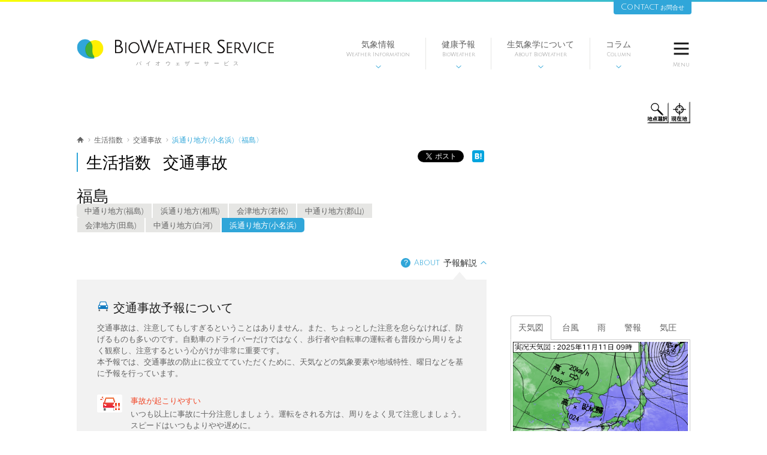

--- FILE ---
content_type: text/html; charset=utf-8
request_url: https://bioweather.net/life/traffic/forecast/JPDE/36846
body_size: 69805
content:
<!DOCTYPE html>
<!--[if lt IE 7]>      <html class="pcPage no-js lt-ie9 lt-ie8 lt-ie7"> <![endif]-->
<!--[if IE 7]>         <html class="pcPage no-js lt-ie9 lt-ie8"> <![endif]-->
<!--[if IE 8]>         <html class="pcPage no-js lt-ie9"> <![endif]-->
<!--[if gt IE 8]><!--> <html class="pcPage no-js"> <!--<![endif]-->
<head>
  <meta charset="utf-8">
  <!-- Google Tag Manager -->
  <script>(function(w,d,s,l,i){w[l]=w[l]||[];w[l].push({'gtm.start':
  new Date().getTime(),event:'gtm.js'});var f=d.getElementsByTagName(s)[0],
  j=d.createElement(s),dl=l!='dataLayer'?'&l='+l:'';j.async=true;j.src=
  'https://www.googletagmanager.com/gtm.js?id='+i+dl;f.parentNode.insertBefore(j,f);
  })(window,document,'script','dataLayer','GTM-MMS27QB');</script>
  <!-- End Google Tag Manager -->
  <meta http-equiv="X-UA-Compatible" content="IE=edge">
<script type="text/javascript">window.NREUM||(NREUM={});NREUM.info={"beacon":"bam.nr-data.net","errorBeacon":"bam.nr-data.net","licenseKey":"75c9f15e94","applicationID":"8198445","transactionName":"eglbEkYKX1tSFk0ATkpJWQ9SAGxRWBYHAVhKEg==","queueTime":0,"applicationTime":353,"agent":""}</script>
<script type="text/javascript">(window.NREUM||(NREUM={})).init={ajax:{deny_list:["bam.nr-data.net"]}};(window.NREUM||(NREUM={})).loader_config={licenseKey:"75c9f15e94",applicationID:"8198445",browserID:"8198450"};;/*! For license information please see nr-loader-rum-1.302.0.min.js.LICENSE.txt */
(()=>{var e,t,r={122:(e,t,r)=>{"use strict";r.d(t,{a:()=>i});var n=r(944);function i(e,t){try{if(!e||"object"!=typeof e)return(0,n.R)(3);if(!t||"object"!=typeof t)return(0,n.R)(4);const r=Object.create(Object.getPrototypeOf(t),Object.getOwnPropertyDescriptors(t)),a=0===Object.keys(r).length?e:r;for(let o in a)if(void 0!==e[o])try{if(null===e[o]){r[o]=null;continue}Array.isArray(e[o])&&Array.isArray(t[o])?r[o]=Array.from(new Set([...e[o],...t[o]])):"object"==typeof e[o]&&"object"==typeof t[o]?r[o]=i(e[o],t[o]):r[o]=e[o]}catch(e){r[o]||(0,n.R)(1,e)}return r}catch(e){(0,n.R)(2,e)}}},154:(e,t,r)=>{"use strict";r.d(t,{OF:()=>c,RI:()=>i,WN:()=>u,bv:()=>a,gm:()=>o,mw:()=>s,sb:()=>d});var n=r(863);const i="undefined"!=typeof window&&!!window.document,a="undefined"!=typeof WorkerGlobalScope&&("undefined"!=typeof self&&self instanceof WorkerGlobalScope&&self.navigator instanceof WorkerNavigator||"undefined"!=typeof globalThis&&globalThis instanceof WorkerGlobalScope&&globalThis.navigator instanceof WorkerNavigator),o=i?window:"undefined"!=typeof WorkerGlobalScope&&("undefined"!=typeof self&&self instanceof WorkerGlobalScope&&self||"undefined"!=typeof globalThis&&globalThis instanceof WorkerGlobalScope&&globalThis),s=Boolean("hidden"===o?.document?.visibilityState),c=/iPad|iPhone|iPod/.test(o.navigator?.userAgent),d=c&&"undefined"==typeof SharedWorker,u=((()=>{const e=o.navigator?.userAgent?.match(/Firefox[/\s](\d+\.\d+)/);Array.isArray(e)&&e.length>=2&&e[1]})(),Date.now()-(0,n.t)())},163:(e,t,r)=>{"use strict";r.d(t,{j:()=>T});var n=r(384),i=r(741);var a=r(555);r(860).K7.genericEvents;const o="experimental.resources",s="register",c=e=>{if(!e||"string"!=typeof e)return!1;try{document.createDocumentFragment().querySelector(e)}catch{return!1}return!0};var d=r(614),u=r(944),l=r(122);const f="[data-nr-mask]",g=e=>(0,l.a)(e,(()=>{const e={feature_flags:[],experimental:{allow_registered_children:!1,resources:!1},mask_selector:"*",block_selector:"[data-nr-block]",mask_input_options:{color:!1,date:!1,"datetime-local":!1,email:!1,month:!1,number:!1,range:!1,search:!1,tel:!1,text:!1,time:!1,url:!1,week:!1,textarea:!1,select:!1,password:!0}};return{ajax:{deny_list:void 0,block_internal:!0,enabled:!0,autoStart:!0},api:{get allow_registered_children(){return e.feature_flags.includes(s)||e.experimental.allow_registered_children},set allow_registered_children(t){e.experimental.allow_registered_children=t},duplicate_registered_data:!1},distributed_tracing:{enabled:void 0,exclude_newrelic_header:void 0,cors_use_newrelic_header:void 0,cors_use_tracecontext_headers:void 0,allowed_origins:void 0},get feature_flags(){return e.feature_flags},set feature_flags(t){e.feature_flags=t},generic_events:{enabled:!0,autoStart:!0},harvest:{interval:30},jserrors:{enabled:!0,autoStart:!0},logging:{enabled:!0,autoStart:!0},metrics:{enabled:!0,autoStart:!0},obfuscate:void 0,page_action:{enabled:!0},page_view_event:{enabled:!0,autoStart:!0},page_view_timing:{enabled:!0,autoStart:!0},performance:{capture_marks:!1,capture_measures:!1,capture_detail:!0,resources:{get enabled(){return e.feature_flags.includes(o)||e.experimental.resources},set enabled(t){e.experimental.resources=t},asset_types:[],first_party_domains:[],ignore_newrelic:!0}},privacy:{cookies_enabled:!0},proxy:{assets:void 0,beacon:void 0},session:{expiresMs:d.wk,inactiveMs:d.BB},session_replay:{autoStart:!0,enabled:!1,preload:!1,sampling_rate:10,error_sampling_rate:100,collect_fonts:!1,inline_images:!1,fix_stylesheets:!0,mask_all_inputs:!0,get mask_text_selector(){return e.mask_selector},set mask_text_selector(t){c(t)?e.mask_selector="".concat(t,",").concat(f):""===t||null===t?e.mask_selector=f:(0,u.R)(5,t)},get block_class(){return"nr-block"},get ignore_class(){return"nr-ignore"},get mask_text_class(){return"nr-mask"},get block_selector(){return e.block_selector},set block_selector(t){c(t)?e.block_selector+=",".concat(t):""!==t&&(0,u.R)(6,t)},get mask_input_options(){return e.mask_input_options},set mask_input_options(t){t&&"object"==typeof t?e.mask_input_options={...t,password:!0}:(0,u.R)(7,t)}},session_trace:{enabled:!0,autoStart:!0},soft_navigations:{enabled:!0,autoStart:!0},spa:{enabled:!0,autoStart:!0},ssl:void 0,user_actions:{enabled:!0,elementAttributes:["id","className","tagName","type"]}}})());var p=r(154),m=r(324);let h=0;const v={buildEnv:m.F3,distMethod:m.Xs,version:m.xv,originTime:p.WN},b={appMetadata:{},customTransaction:void 0,denyList:void 0,disabled:!1,harvester:void 0,isolatedBacklog:!1,isRecording:!1,loaderType:void 0,maxBytes:3e4,obfuscator:void 0,onerror:void 0,ptid:void 0,releaseIds:{},session:void 0,timeKeeper:void 0,registeredEntities:[],jsAttributesMetadata:{bytes:0},get harvestCount(){return++h}},y=e=>{const t=(0,l.a)(e,b),r=Object.keys(v).reduce((e,t)=>(e[t]={value:v[t],writable:!1,configurable:!0,enumerable:!0},e),{});return Object.defineProperties(t,r)};var _=r(701);const w=e=>{const t=e.startsWith("http");e+="/",r.p=t?e:"https://"+e};var x=r(836),k=r(241);const S={accountID:void 0,trustKey:void 0,agentID:void 0,licenseKey:void 0,applicationID:void 0,xpid:void 0},A=e=>(0,l.a)(e,S),R=new Set;function T(e,t={},r,o){let{init:s,info:c,loader_config:d,runtime:u={},exposed:l=!0}=t;if(!c){const e=(0,n.pV)();s=e.init,c=e.info,d=e.loader_config}e.init=g(s||{}),e.loader_config=A(d||{}),c.jsAttributes??={},p.bv&&(c.jsAttributes.isWorker=!0),e.info=(0,a.D)(c);const f=e.init,m=[c.beacon,c.errorBeacon];R.has(e.agentIdentifier)||(f.proxy.assets&&(w(f.proxy.assets),m.push(f.proxy.assets)),f.proxy.beacon&&m.push(f.proxy.beacon),e.beacons=[...m],function(e){const t=(0,n.pV)();Object.getOwnPropertyNames(i.W.prototype).forEach(r=>{const n=i.W.prototype[r];if("function"!=typeof n||"constructor"===n)return;let a=t[r];e[r]&&!1!==e.exposed&&"micro-agent"!==e.runtime?.loaderType&&(t[r]=(...t)=>{const n=e[r](...t);return a?a(...t):n})})}(e),(0,n.US)("activatedFeatures",_.B),e.runSoftNavOverSpa&&=!0===f.soft_navigations.enabled&&f.feature_flags.includes("soft_nav")),u.denyList=[...f.ajax.deny_list||[],...f.ajax.block_internal?m:[]],u.ptid=e.agentIdentifier,u.loaderType=r,e.runtime=y(u),R.has(e.agentIdentifier)||(e.ee=x.ee.get(e.agentIdentifier),e.exposed=l,(0,k.W)({agentIdentifier:e.agentIdentifier,drained:!!_.B?.[e.agentIdentifier],type:"lifecycle",name:"initialize",feature:void 0,data:e.config})),R.add(e.agentIdentifier)}},234:(e,t,r)=>{"use strict";r.d(t,{W:()=>a});var n=r(836),i=r(687);class a{constructor(e,t){this.agentIdentifier=e,this.ee=n.ee.get(e),this.featureName=t,this.blocked=!1}deregisterDrain(){(0,i.x3)(this.agentIdentifier,this.featureName)}}},241:(e,t,r)=>{"use strict";r.d(t,{W:()=>a});var n=r(154);const i="newrelic";function a(e={}){try{n.gm.dispatchEvent(new CustomEvent(i,{detail:e}))}catch(e){}}},261:(e,t,r)=>{"use strict";r.d(t,{$9:()=>d,BL:()=>s,CH:()=>g,Dl:()=>_,Fw:()=>y,PA:()=>h,Pl:()=>n,Tb:()=>l,U2:()=>a,V1:()=>k,Wb:()=>x,bt:()=>b,cD:()=>v,d3:()=>w,dT:()=>c,eY:()=>p,fF:()=>f,hG:()=>i,k6:()=>o,nb:()=>m,o5:()=>u});const n="api-",i="addPageAction",a="addToTrace",o="addRelease",s="finished",c="interaction",d="log",u="noticeError",l="pauseReplay",f="recordCustomEvent",g="recordReplay",p="register",m="setApplicationVersion",h="setCurrentRouteName",v="setCustomAttribute",b="setErrorHandler",y="setPageViewName",_="setUserId",w="start",x="wrapLogger",k="measure"},289:(e,t,r)=>{"use strict";r.d(t,{GG:()=>a,Qr:()=>s,sB:()=>o});var n=r(878);function i(){return"undefined"==typeof document||"complete"===document.readyState}function a(e,t){if(i())return e();(0,n.sp)("load",e,t)}function o(e){if(i())return e();(0,n.DD)("DOMContentLoaded",e)}function s(e){if(i())return e();(0,n.sp)("popstate",e)}},324:(e,t,r)=>{"use strict";r.d(t,{F3:()=>i,Xs:()=>a,xv:()=>n});const n="1.302.0",i="PROD",a="CDN"},374:(e,t,r)=>{r.nc=(()=>{try{return document?.currentScript?.nonce}catch(e){}return""})()},384:(e,t,r)=>{"use strict";r.d(t,{NT:()=>o,US:()=>u,Zm:()=>s,bQ:()=>d,dV:()=>c,pV:()=>l});var n=r(154),i=r(863),a=r(910);const o={beacon:"bam.nr-data.net",errorBeacon:"bam.nr-data.net"};function s(){return n.gm.NREUM||(n.gm.NREUM={}),void 0===n.gm.newrelic&&(n.gm.newrelic=n.gm.NREUM),n.gm.NREUM}function c(){let e=s();return e.o||(e.o={ST:n.gm.setTimeout,SI:n.gm.setImmediate||n.gm.setInterval,CT:n.gm.clearTimeout,XHR:n.gm.XMLHttpRequest,REQ:n.gm.Request,EV:n.gm.Event,PR:n.gm.Promise,MO:n.gm.MutationObserver,FETCH:n.gm.fetch,WS:n.gm.WebSocket},(0,a.i)(...Object.values(e.o))),e}function d(e,t){let r=s();r.initializedAgents??={},t.initializedAt={ms:(0,i.t)(),date:new Date},r.initializedAgents[e]=t}function u(e,t){s()[e]=t}function l(){return function(){let e=s();const t=e.info||{};e.info={beacon:o.beacon,errorBeacon:o.errorBeacon,...t}}(),function(){let e=s();const t=e.init||{};e.init={...t}}(),c(),function(){let e=s();const t=e.loader_config||{};e.loader_config={...t}}(),s()}},389:(e,t,r)=>{"use strict";function n(e,t=500,r={}){const n=r?.leading||!1;let i;return(...r)=>{n&&void 0===i&&(e.apply(this,r),i=setTimeout(()=>{i=clearTimeout(i)},t)),n||(clearTimeout(i),i=setTimeout(()=>{e.apply(this,r)},t))}}function i(e){let t=!1;return(...r)=>{t||(t=!0,e.apply(this,r))}}r.d(t,{J:()=>i,s:()=>n})},555:(e,t,r)=>{"use strict";r.d(t,{D:()=>s,f:()=>o});var n=r(384),i=r(122);const a={beacon:n.NT.beacon,errorBeacon:n.NT.errorBeacon,licenseKey:void 0,applicationID:void 0,sa:void 0,queueTime:void 0,applicationTime:void 0,ttGuid:void 0,user:void 0,account:void 0,product:void 0,extra:void 0,jsAttributes:{},userAttributes:void 0,atts:void 0,transactionName:void 0,tNamePlain:void 0};function o(e){try{return!!e.licenseKey&&!!e.errorBeacon&&!!e.applicationID}catch(e){return!1}}const s=e=>(0,i.a)(e,a)},566:(e,t,r)=>{"use strict";r.d(t,{LA:()=>s,bz:()=>o});var n=r(154);const i="xxxxxxxx-xxxx-4xxx-yxxx-xxxxxxxxxxxx";function a(e,t){return e?15&e[t]:16*Math.random()|0}function o(){const e=n.gm?.crypto||n.gm?.msCrypto;let t,r=0;return e&&e.getRandomValues&&(t=e.getRandomValues(new Uint8Array(30))),i.split("").map(e=>"x"===e?a(t,r++).toString(16):"y"===e?(3&a()|8).toString(16):e).join("")}function s(e){const t=n.gm?.crypto||n.gm?.msCrypto;let r,i=0;t&&t.getRandomValues&&(r=t.getRandomValues(new Uint8Array(e)));const o=[];for(var s=0;s<e;s++)o.push(a(r,i++).toString(16));return o.join("")}},606:(e,t,r)=>{"use strict";r.d(t,{i:()=>a});var n=r(908);a.on=o;var i=a.handlers={};function a(e,t,r,a){o(a||n.d,i,e,t,r)}function o(e,t,r,i,a){a||(a="feature"),e||(e=n.d);var o=t[a]=t[a]||{};(o[r]=o[r]||[]).push([e,i])}},607:(e,t,r)=>{"use strict";r.d(t,{W:()=>n});const n=(0,r(566).bz)()},614:(e,t,r)=>{"use strict";r.d(t,{BB:()=>o,H3:()=>n,g:()=>d,iL:()=>c,tS:()=>s,uh:()=>i,wk:()=>a});const n="NRBA",i="SESSION",a=144e5,o=18e5,s={STARTED:"session-started",PAUSE:"session-pause",RESET:"session-reset",RESUME:"session-resume",UPDATE:"session-update"},c={SAME_TAB:"same-tab",CROSS_TAB:"cross-tab"},d={OFF:0,FULL:1,ERROR:2}},630:(e,t,r)=>{"use strict";r.d(t,{T:()=>n});const n=r(860).K7.pageViewEvent},646:(e,t,r)=>{"use strict";r.d(t,{y:()=>n});class n{constructor(e){this.contextId=e}}},687:(e,t,r)=>{"use strict";r.d(t,{Ak:()=>d,Ze:()=>f,x3:()=>u});var n=r(241),i=r(836),a=r(606),o=r(860),s=r(646);const c={};function d(e,t){const r={staged:!1,priority:o.P3[t]||0};l(e),c[e].get(t)||c[e].set(t,r)}function u(e,t){e&&c[e]&&(c[e].get(t)&&c[e].delete(t),p(e,t,!1),c[e].size&&g(e))}function l(e){if(!e)throw new Error("agentIdentifier required");c[e]||(c[e]=new Map)}function f(e="",t="feature",r=!1){if(l(e),!e||!c[e].get(t)||r)return p(e,t);c[e].get(t).staged=!0,g(e)}function g(e){const t=Array.from(c[e]);t.every(([e,t])=>t.staged)&&(t.sort((e,t)=>e[1].priority-t[1].priority),t.forEach(([t])=>{c[e].delete(t),p(e,t)}))}function p(e,t,r=!0){const o=e?i.ee.get(e):i.ee,c=a.i.handlers;if(!o.aborted&&o.backlog&&c){if((0,n.W)({agentIdentifier:e,type:"lifecycle",name:"drain",feature:t}),r){const e=o.backlog[t],r=c[t];if(r){for(let t=0;e&&t<e.length;++t)m(e[t],r);Object.entries(r).forEach(([e,t])=>{Object.values(t||{}).forEach(t=>{t[0]?.on&&t[0]?.context()instanceof s.y&&t[0].on(e,t[1])})})}}o.isolatedBacklog||delete c[t],o.backlog[t]=null,o.emit("drain-"+t,[])}}function m(e,t){var r=e[1];Object.values(t[r]||{}).forEach(t=>{var r=e[0];if(t[0]===r){var n=t[1],i=e[3],a=e[2];n.apply(i,a)}})}},699:(e,t,r)=>{"use strict";r.d(t,{It:()=>a,KC:()=>s,No:()=>i,qh:()=>o});var n=r(860);const i=16e3,a=1e6,o="SESSION_ERROR",s={[n.K7.logging]:!0,[n.K7.genericEvents]:!1,[n.K7.jserrors]:!1,[n.K7.ajax]:!1}},701:(e,t,r)=>{"use strict";r.d(t,{B:()=>a,t:()=>o});var n=r(241);const i=new Set,a={};function o(e,t){const r=t.agentIdentifier;a[r]??={},e&&"object"==typeof e&&(i.has(r)||(t.ee.emit("rumresp",[e]),a[r]=e,i.add(r),(0,n.W)({agentIdentifier:r,loaded:!0,drained:!0,type:"lifecycle",name:"load",feature:void 0,data:e})))}},741:(e,t,r)=>{"use strict";r.d(t,{W:()=>a});var n=r(944),i=r(261);class a{#e(e,...t){if(this[e]!==a.prototype[e])return this[e](...t);(0,n.R)(35,e)}addPageAction(e,t){return this.#e(i.hG,e,t)}register(e){return this.#e(i.eY,e)}recordCustomEvent(e,t){return this.#e(i.fF,e,t)}setPageViewName(e,t){return this.#e(i.Fw,e,t)}setCustomAttribute(e,t,r){return this.#e(i.cD,e,t,r)}noticeError(e,t){return this.#e(i.o5,e,t)}setUserId(e){return this.#e(i.Dl,e)}setApplicationVersion(e){return this.#e(i.nb,e)}setErrorHandler(e){return this.#e(i.bt,e)}addRelease(e,t){return this.#e(i.k6,e,t)}log(e,t){return this.#e(i.$9,e,t)}start(){return this.#e(i.d3)}finished(e){return this.#e(i.BL,e)}recordReplay(){return this.#e(i.CH)}pauseReplay(){return this.#e(i.Tb)}addToTrace(e){return this.#e(i.U2,e)}setCurrentRouteName(e){return this.#e(i.PA,e)}interaction(e){return this.#e(i.dT,e)}wrapLogger(e,t,r){return this.#e(i.Wb,e,t,r)}measure(e,t){return this.#e(i.V1,e,t)}}},773:(e,t,r)=>{"use strict";r.d(t,{z_:()=>a,XG:()=>s,TZ:()=>n,rs:()=>i,xV:()=>o});r(154),r(566),r(384);const n=r(860).K7.metrics,i="sm",a="cm",o="storeSupportabilityMetrics",s="storeEventMetrics"},782:(e,t,r)=>{"use strict";r.d(t,{T:()=>n});const n=r(860).K7.pageViewTiming},836:(e,t,r)=>{"use strict";r.d(t,{P:()=>s,ee:()=>c});var n=r(384),i=r(990),a=r(646),o=r(607);const s="nr@context:".concat(o.W),c=function e(t,r){var n={},o={},u={},l=!1;try{l=16===r.length&&d.initializedAgents?.[r]?.runtime.isolatedBacklog}catch(e){}var f={on:p,addEventListener:p,removeEventListener:function(e,t){var r=n[e];if(!r)return;for(var i=0;i<r.length;i++)r[i]===t&&r.splice(i,1)},emit:function(e,r,n,i,a){!1!==a&&(a=!0);if(c.aborted&&!i)return;t&&a&&t.emit(e,r,n);var s=g(n);m(e).forEach(e=>{e.apply(s,r)});var d=v()[o[e]];d&&d.push([f,e,r,s]);return s},get:h,listeners:m,context:g,buffer:function(e,t){const r=v();if(t=t||"feature",f.aborted)return;Object.entries(e||{}).forEach(([e,n])=>{o[n]=t,t in r||(r[t]=[])})},abort:function(){f._aborted=!0,Object.keys(f.backlog).forEach(e=>{delete f.backlog[e]})},isBuffering:function(e){return!!v()[o[e]]},debugId:r,backlog:l?{}:t&&"object"==typeof t.backlog?t.backlog:{},isolatedBacklog:l};return Object.defineProperty(f,"aborted",{get:()=>{let e=f._aborted||!1;return e||(t&&(e=t.aborted),e)}}),f;function g(e){return e&&e instanceof a.y?e:e?(0,i.I)(e,s,()=>new a.y(s)):new a.y(s)}function p(e,t){n[e]=m(e).concat(t)}function m(e){return n[e]||[]}function h(t){return u[t]=u[t]||e(f,t)}function v(){return f.backlog}}(void 0,"globalEE"),d=(0,n.Zm)();d.ee||(d.ee=c)},843:(e,t,r)=>{"use strict";r.d(t,{u:()=>i});var n=r(878);function i(e,t=!1,r,i){(0,n.DD)("visibilitychange",function(){if(t)return void("hidden"===document.visibilityState&&e());e(document.visibilityState)},r,i)}},860:(e,t,r)=>{"use strict";r.d(t,{$J:()=>u,K7:()=>c,P3:()=>d,XX:()=>i,Yy:()=>s,df:()=>a,qY:()=>n,v4:()=>o});const n="events",i="jserrors",a="browser/blobs",o="rum",s="browser/logs",c={ajax:"ajax",genericEvents:"generic_events",jserrors:i,logging:"logging",metrics:"metrics",pageAction:"page_action",pageViewEvent:"page_view_event",pageViewTiming:"page_view_timing",sessionReplay:"session_replay",sessionTrace:"session_trace",softNav:"soft_navigations",spa:"spa"},d={[c.pageViewEvent]:1,[c.pageViewTiming]:2,[c.metrics]:3,[c.jserrors]:4,[c.spa]:5,[c.ajax]:6,[c.sessionTrace]:7,[c.softNav]:8,[c.sessionReplay]:9,[c.logging]:10,[c.genericEvents]:11},u={[c.pageViewEvent]:o,[c.pageViewTiming]:n,[c.ajax]:n,[c.spa]:n,[c.softNav]:n,[c.metrics]:i,[c.jserrors]:i,[c.sessionTrace]:a,[c.sessionReplay]:a,[c.logging]:s,[c.genericEvents]:"ins"}},863:(e,t,r)=>{"use strict";function n(){return Math.floor(performance.now())}r.d(t,{t:()=>n})},878:(e,t,r)=>{"use strict";function n(e,t){return{capture:e,passive:!1,signal:t}}function i(e,t,r=!1,i){window.addEventListener(e,t,n(r,i))}function a(e,t,r=!1,i){document.addEventListener(e,t,n(r,i))}r.d(t,{DD:()=>a,jT:()=>n,sp:()=>i})},908:(e,t,r)=>{"use strict";r.d(t,{d:()=>n,p:()=>i});var n=r(836).ee.get("handle");function i(e,t,r,i,a){a?(a.buffer([e],i),a.emit(e,t,r)):(n.buffer([e],i),n.emit(e,t,r))}},910:(e,t,r)=>{"use strict";r.d(t,{i:()=>a});var n=r(944);const i=new Map;function a(...e){return e.every(e=>{if(i.has(e))return i.get(e);const t="function"==typeof e&&e.toString().includes("[native code]");return t||(0,n.R)(64,e?.name||e?.toString()),i.set(e,t),t})}},944:(e,t,r)=>{"use strict";r.d(t,{R:()=>i});var n=r(241);function i(e,t){"function"==typeof console.debug&&(console.debug("New Relic Warning: https://github.com/newrelic/newrelic-browser-agent/blob/main/docs/warning-codes.md#".concat(e),t),(0,n.W)({agentIdentifier:null,drained:null,type:"data",name:"warn",feature:"warn",data:{code:e,secondary:t}}))}},990:(e,t,r)=>{"use strict";r.d(t,{I:()=>i});var n=Object.prototype.hasOwnProperty;function i(e,t,r){if(n.call(e,t))return e[t];var i=r();if(Object.defineProperty&&Object.keys)try{return Object.defineProperty(e,t,{value:i,writable:!0,enumerable:!1}),i}catch(e){}return e[t]=i,i}}},n={};function i(e){var t=n[e];if(void 0!==t)return t.exports;var a=n[e]={exports:{}};return r[e](a,a.exports,i),a.exports}i.m=r,i.d=(e,t)=>{for(var r in t)i.o(t,r)&&!i.o(e,r)&&Object.defineProperty(e,r,{enumerable:!0,get:t[r]})},i.f={},i.e=e=>Promise.all(Object.keys(i.f).reduce((t,r)=>(i.f[r](e,t),t),[])),i.u=e=>"nr-rum-1.302.0.min.js",i.o=(e,t)=>Object.prototype.hasOwnProperty.call(e,t),e={},t="NRBA-1.302.0.PROD:",i.l=(r,n,a,o)=>{if(e[r])e[r].push(n);else{var s,c;if(void 0!==a)for(var d=document.getElementsByTagName("script"),u=0;u<d.length;u++){var l=d[u];if(l.getAttribute("src")==r||l.getAttribute("data-webpack")==t+a){s=l;break}}if(!s){c=!0;var f={296:"sha512-wOb3n9Oo7XFlPj8/eeDjhAZxpAcaDdsBkC//L8axozi0po4wdPEJ2ECVlu9KEBVFgfQVL0TCY6kPzr0KcVfkBQ=="};(s=document.createElement("script")).charset="utf-8",i.nc&&s.setAttribute("nonce",i.nc),s.setAttribute("data-webpack",t+a),s.src=r,0!==s.src.indexOf(window.location.origin+"/")&&(s.crossOrigin="anonymous"),f[o]&&(s.integrity=f[o])}e[r]=[n];var g=(t,n)=>{s.onerror=s.onload=null,clearTimeout(p);var i=e[r];if(delete e[r],s.parentNode&&s.parentNode.removeChild(s),i&&i.forEach(e=>e(n)),t)return t(n)},p=setTimeout(g.bind(null,void 0,{type:"timeout",target:s}),12e4);s.onerror=g.bind(null,s.onerror),s.onload=g.bind(null,s.onload),c&&document.head.appendChild(s)}},i.r=e=>{"undefined"!=typeof Symbol&&Symbol.toStringTag&&Object.defineProperty(e,Symbol.toStringTag,{value:"Module"}),Object.defineProperty(e,"__esModule",{value:!0})},i.p="https://js-agent.newrelic.com/",(()=>{var e={374:0,840:0};i.f.j=(t,r)=>{var n=i.o(e,t)?e[t]:void 0;if(0!==n)if(n)r.push(n[2]);else{var a=new Promise((r,i)=>n=e[t]=[r,i]);r.push(n[2]=a);var o=i.p+i.u(t),s=new Error;i.l(o,r=>{if(i.o(e,t)&&(0!==(n=e[t])&&(e[t]=void 0),n)){var a=r&&("load"===r.type?"missing":r.type),o=r&&r.target&&r.target.src;s.message="Loading chunk "+t+" failed.\n("+a+": "+o+")",s.name="ChunkLoadError",s.type=a,s.request=o,n[1](s)}},"chunk-"+t,t)}};var t=(t,r)=>{var n,a,[o,s,c]=r,d=0;if(o.some(t=>0!==e[t])){for(n in s)i.o(s,n)&&(i.m[n]=s[n]);if(c)c(i)}for(t&&t(r);d<o.length;d++)a=o[d],i.o(e,a)&&e[a]&&e[a][0](),e[a]=0},r=self["webpackChunk:NRBA-1.302.0.PROD"]=self["webpackChunk:NRBA-1.302.0.PROD"]||[];r.forEach(t.bind(null,0)),r.push=t.bind(null,r.push.bind(r))})(),(()=>{"use strict";i(374);var e=i(566),t=i(741);class r extends t.W{agentIdentifier=(0,e.LA)(16)}var n=i(860);const a=Object.values(n.K7);var o=i(163);var s=i(908),c=i(863),d=i(261),u=i(241),l=i(944),f=i(701),g=i(773);function p(e,t,i,a){const o=a||i;!o||o[e]&&o[e]!==r.prototype[e]||(o[e]=function(){(0,s.p)(g.xV,["API/"+e+"/called"],void 0,n.K7.metrics,i.ee),(0,u.W)({agentIdentifier:i.agentIdentifier,drained:!!f.B?.[i.agentIdentifier],type:"data",name:"api",feature:d.Pl+e,data:{}});try{return t.apply(this,arguments)}catch(e){(0,l.R)(23,e)}})}function m(e,t,r,n,i){const a=e.info;null===r?delete a.jsAttributes[t]:a.jsAttributes[t]=r,(i||null===r)&&(0,s.p)(d.Pl+n,[(0,c.t)(),t,r],void 0,"session",e.ee)}var h=i(687),v=i(234),b=i(289),y=i(154),_=i(384);const w=e=>y.RI&&!0===e?.privacy.cookies_enabled;function x(e){return!!(0,_.dV)().o.MO&&w(e)&&!0===e?.session_trace.enabled}var k=i(389),S=i(699);class A extends v.W{constructor(e,t){super(e.agentIdentifier,t),this.agentRef=e,this.abortHandler=void 0,this.featAggregate=void 0,this.onAggregateImported=void 0,this.deferred=Promise.resolve(),!1===e.init[this.featureName].autoStart?this.deferred=new Promise((t,r)=>{this.ee.on("manual-start-all",(0,k.J)(()=>{(0,h.Ak)(e.agentIdentifier,this.featureName),t()}))}):(0,h.Ak)(e.agentIdentifier,t)}importAggregator(e,t,r={}){if(this.featAggregate)return;let n;this.onAggregateImported=new Promise(e=>{n=e});const a=async()=>{let a;await this.deferred;try{if(w(e.init)){const{setupAgentSession:t}=await i.e(296).then(i.bind(i,305));a=t(e)}}catch(e){(0,l.R)(20,e),this.ee.emit("internal-error",[e]),(0,s.p)(S.qh,[e],void 0,this.featureName,this.ee)}try{if(!this.#t(this.featureName,a,e.init))return(0,h.Ze)(this.agentIdentifier,this.featureName),void n(!1);const{Aggregate:i}=await t();this.featAggregate=new i(e,r),e.runtime.harvester.initializedAggregates.push(this.featAggregate),n(!0)}catch(e){(0,l.R)(34,e),this.abortHandler?.(),(0,h.Ze)(this.agentIdentifier,this.featureName,!0),n(!1),this.ee&&this.ee.abort()}};y.RI?(0,b.GG)(()=>a(),!0):a()}#t(e,t,r){if(this.blocked)return!1;switch(e){case n.K7.sessionReplay:return x(r)&&!!t;case n.K7.sessionTrace:return!!t;default:return!0}}}var R=i(630),T=i(614);class E extends A{static featureName=R.T;constructor(e){var t;super(e,R.T),this.setupInspectionEvents(e.agentIdentifier),t=e,p(d.Fw,function(e,r){"string"==typeof e&&("/"!==e.charAt(0)&&(e="/"+e),t.runtime.customTransaction=(r||"http://custom.transaction")+e,(0,s.p)(d.Pl+d.Fw,[(0,c.t)()],void 0,void 0,t.ee))},t),this.ee.on("api-send-rum",(e,t)=>(0,s.p)("send-rum",[e,t],void 0,this.featureName,this.ee)),this.importAggregator(e,()=>i.e(296).then(i.bind(i,108)))}setupInspectionEvents(e){const t=(t,r)=>{t&&(0,u.W)({agentIdentifier:e,timeStamp:t.timeStamp,loaded:"complete"===t.target.readyState,type:"window",name:r,data:t.target.location+""})};(0,b.sB)(e=>{t(e,"DOMContentLoaded")}),(0,b.GG)(e=>{t(e,"load")}),(0,b.Qr)(e=>{t(e,"navigate")}),this.ee.on(T.tS.UPDATE,(t,r)=>{(0,u.W)({agentIdentifier:e,type:"lifecycle",name:"session",data:r})})}}var N=i(843),j=i(878),I=i(782);class O extends A{static featureName=I.T;constructor(e){super(e,I.T),y.RI&&((0,N.u)(()=>(0,s.p)("docHidden",[(0,c.t)()],void 0,I.T,this.ee),!0),(0,j.sp)("pagehide",()=>(0,s.p)("winPagehide",[(0,c.t)()],void 0,I.T,this.ee)),this.importAggregator(e,()=>i.e(296).then(i.bind(i,350))))}}class P extends A{static featureName=g.TZ;constructor(e){super(e,g.TZ),y.RI&&document.addEventListener("securitypolicyviolation",e=>{(0,s.p)(g.xV,["Generic/CSPViolation/Detected"],void 0,this.featureName,this.ee)}),this.importAggregator(e,()=>i.e(296).then(i.bind(i,623)))}}new class extends r{constructor(e){var t;(super(),y.gm)?(this.features={},(0,_.bQ)(this.agentIdentifier,this),this.desiredFeatures=new Set(e.features||[]),this.desiredFeatures.add(E),this.runSoftNavOverSpa=[...this.desiredFeatures].some(e=>e.featureName===n.K7.softNav),(0,o.j)(this,e,e.loaderType||"agent"),t=this,p(d.cD,function(e,r,n=!1){if("string"==typeof e){if(["string","number","boolean"].includes(typeof r)||null===r)return m(t,e,r,d.cD,n);(0,l.R)(40,typeof r)}else(0,l.R)(39,typeof e)},t),function(e){p(d.Dl,function(t){if("string"==typeof t||null===t)return m(e,"enduser.id",t,d.Dl,!0);(0,l.R)(41,typeof t)},e)}(this),function(e){p(d.nb,function(t){if("string"==typeof t||null===t)return m(e,"application.version",t,d.nb,!1);(0,l.R)(42,typeof t)},e)}(this),function(e){p(d.d3,function(){e.ee.emit("manual-start-all")},e)}(this),this.run()):(0,l.R)(21)}get config(){return{info:this.info,init:this.init,loader_config:this.loader_config,runtime:this.runtime}}get api(){return this}run(){try{const e=function(e){const t={};return a.forEach(r=>{t[r]=!!e[r]?.enabled}),t}(this.init),t=[...this.desiredFeatures];t.sort((e,t)=>n.P3[e.featureName]-n.P3[t.featureName]),t.forEach(t=>{if(!e[t.featureName]&&t.featureName!==n.K7.pageViewEvent)return;if(this.runSoftNavOverSpa&&t.featureName===n.K7.spa)return;if(!this.runSoftNavOverSpa&&t.featureName===n.K7.softNav)return;const r=function(e){switch(e){case n.K7.ajax:return[n.K7.jserrors];case n.K7.sessionTrace:return[n.K7.ajax,n.K7.pageViewEvent];case n.K7.sessionReplay:return[n.K7.sessionTrace];case n.K7.pageViewTiming:return[n.K7.pageViewEvent];default:return[]}}(t.featureName).filter(e=>!(e in this.features));r.length>0&&(0,l.R)(36,{targetFeature:t.featureName,missingDependencies:r}),this.features[t.featureName]=new t(this)})}catch(e){(0,l.R)(22,e);for(const e in this.features)this.features[e].abortHandler?.();const t=(0,_.Zm)();delete t.initializedAgents[this.agentIdentifier]?.features,delete this.sharedAggregator;return t.ee.get(this.agentIdentifier).abort(),!1}}}({features:[E,O,P],loaderType:"lite"})})()})();</script>
  <title>交通事故 浜通り地方(小名浜)〈福島〉 | バイオウェザーサービス</title>
<meta name="description" content="交通事故は、注意してもしすぎるということはありません。また、ちょっとした注意を怠らなければ、防げるものも多いのです。自動車のドライバーだけではなく、歩行者や自転車の運転者も普段から周りをよく観察し、注意するという心がけが非常に重要です。" />

  <!-- pc -->
  <meta name="viewport" content="width=1064">

  <link rel="shortcut icon" type="image/x-icon" href="/assets/favicon-6b40c228b6b852133e85db996b1f0fc0.ico" />

  <link href='https://fonts.googleapis.com/css?family=Roboto:500|Julius+Sans+One|Strait' rel='stylesheet' type='text/css'>


  <meta http-equiv="X-UA-Compatible" content="IE=edge">
  <title>交通事故 浜通り地方(小名浜)〈福島〉 | バイオウェザーサービス</title>
<meta name="description" content="交通事故は、注意してもしすぎるということはありません。また、ちょっとした注意を怠らなければ、防げるものも多いのです。自動車のドライバーだけではなく、歩行者や自転車の運転者も普段から周りをよく観察し、注意するという心がけが非常に重要です。" />
  <link rel="apple-touch-icon" href="/images/bws_icon_192x192.png">

    <link rel="stylesheet" media="all" href="/assets/application-9bc4a7146ba48f0b48238bd036f83b37.css" />
  <script src="/assets/application-eb9b67d1b70ed1fa9ee8c5d3842b1e99.js"></script>
  <script async='async' src='https://www.googletagservices.com/tag/js/gpt.js'></script>
<script>
  var googletag = googletag || {};
  googletag.cmd = googletag.cmd || [];
</script>

<script type='text/javascript'>
  googletag.cmd.push(function() {
    googletag.defineSlot('/55537637/bws_top_right', [300, 250], 'div-gpt-ad-1470998188898-0').addService(googletag.pubads());
    googletag.defineSlot('/55537637/bws_second_right', [300, 250], 'div-gpt-ad-1470998188898-1').addService(googletag.pubads());
    googletag.defineSlot('/55537637/bws_second_under', [336, 280], 'div-gpt-ad-1470998188898-2').addService(googletag.pubads());
    googletag.defineSlot('/55537637/bws_second_under_300', [300, 250], 'div-gpt-ad-1470998188898-3').addService(googletag.pubads());
    googletag.defineSlot('/55537637/bws_kiatsu_under', [336, 280], 'div-gpt-ad-1470998188898-4').addService(googletag.pubads());
    googletag.defineSlot('/55537637/bws_kiatsu_right', [300, 250], 'div-gpt-ad-1470998188898-5').addService(googletag.pubads());
    googletag.defineSlot('/9176203/378945', [300, 250], 'div-gpt-ad-1551843024650-0').addService(googletag.pubads());
    googletag.pubads().enableSingleRequest();
    googletag.enableServices();
  });
</script>

  <meta name="csrf-param" content="authenticity_token" />
<meta name="csrf-token" content="tgL7G2wrELACAiHwKxYP6CC1qZrR3h4MFO1TD4txOshcpjzEkrgEu3WZ0HKMgMyfDG66SWec0H4o+wNIREB+8Q==" />
</head>
<body>
<!-- Google Tag Manager (noscript) -->
<noscript><iframe src="https://www.googletagmanager.com/ns.html?id=GTM-MMS27QB"
height="0" width="0" style="display:none;visibility:hidden"></iframe></noscript>
<!-- End Google Tag Manager (noscript) -->
<div id="fb-root"></div>
<script>(function(d, s, id) {
  var js, fjs = d.getElementsByTagName(s)[0];
  if (d.getElementById(id)) return;
  js = d.createElement(s); js.id = id;
  js.src = "https://connect.facebook.net/ja_JP/sdk.js#xfbml=1&version=v2.0";
  fjs.parentNode.insertBefore(js, fjs);
}(document, 'script', 'facebook-jssdk'));</script>
<p class="toSpView"><a href="">スマートフォンサイトを見る</a></p>
<div id="pagewrap">
<div id="header">
  <div class="gradient"></div>
  <div class="wrap">
    <h1 id="siteTitle">
      <a href="/">
        <span>バイオウェザーサービス</span>
        <img class="logo" alt="logo" width="45" src="/assets/header_logo-ae8f309e14e6f7c4c620afd5bd395264.png" />
        <img class="title" alt="title" width="265" src="/assets/header_title-993ec78b6c31f21090af76eaecb539cf.png" />
      </a>
    </h1>
    <ul id="globalNavi">
      <li class="naviBtn"><a href="#megaMenu1">気象情報<small>Weather Information</small><i>&#xf112;</i></a></li>
      <li class="naviBtn"><a href="#megaMenu2">健康予報<small>BioWeather</small><i>&#xf112;</i></a></li>
      <li class="naviBtn"><a href="#megaMenu3">生気象学について<small>About BioWeather</small><i>&#xf112;</i></a></li>
      <li class="naviBtn"><a href="#megaMenu4">コラム<small>Column</small><i>&#xf112;</i></a></li>
      <li id="menuBtn"><i>&#xf101;</i><small>Menu</small></li>
    </ul>
  </div>
</div><!-- id="header" -->
<div id="megaMenu">
  <ul class="sub" id="megaMenu1">
        <li><a href="/forecast/select_pref"><i>&#xf109;</i>天気予報</a></li>
        <li><a href="/warning"><i>&#xf109;</i>警報・注意報</a></li>
        <li><a href="/typhoon/typhoons.php"><i>&#xf109;</i>台風情報</a></li>
        <li><a href="/rain/amedas0.htm"><i>&#xf109;</i>雨レーダー</a></li>
        <li><a href="/amedas/amedas.php"><i>&#xf109;</i>アメダス</a></li>
        <li><a href="/chart/pressure.htm"><i>&#xf109;</i>週間気圧配置図</a></li>
        <li><a href="/cloud/satellite.htm"><i>&#xf109;</i>雲画像</a></li>
        <li><a href="/world/wmap0.htm"><i>&#xf109;</i>世界の天気</a></li>
        <li><a href="/report"><i>&#xf109;</i>天気図類</a></li>
        <li><a href="/livecam/index_list.php"><i>&#xf109;</i>お天気ライブカメラ</a></li>
  </ul>
  <ul class="sub" id="megaMenu2">
    <li><a href="/health"><i>&#xf109;</i>健康予報</a></li>
    <li><a href="/life"><i>&#xf109;</i>生活指数</a></li>
    <li><a href="https://otenki-recipe.jp/category/monthly-recipe/monthly-recipe-November/"><i>&#xf109;</i>旬の食材・健康レシピ</a></li>
    <li><a href="/stroll"><i>&#xf109;</i>ワンちゃんお散歩ナビ</a></li>
  </ul>
  <ul class="sub" id="megaMenu3">
    <li><a href="/biometeorology/about"><i>&#xf109;</i>生気象学って何？</a></li>
    <li><a href="/biometeorology/bioweather"><i>&#xf109;</i>バイオウェザーとは</a></li>
    <li><a href="/biometeorology/qa"><i>&#xf109;</i>生気象Ｑ＆Ａ</a></li>
    <li><a href="/biometeorology/books"><i>&#xf109;</i>生気象関連図書</a></li>
    <li><a href="/biometeorology/links"><i>&#xf109;</i>生気象関連リンク</a></li>
  </ul>
  <ul class="sub" id="megaMenu4">
    <li><a href="https://otenki-recipe.jp/"><i>&#xf109;</i>お天気レシピ</a></li>
    <li><a href="/column/woman/"><i>&#xf109;</i>わたしてんき</a></li>
    <li><a href="http://room.bioweather.net/"><i>&#xf109;</i>BIOWEATHER EXPRESS</a></li>
    <li><a href="/column/weather/"><i>&#xf109;</i>お天気豆知識</a></li>
    <li><a href="/column/health/"><i>&#xf109;</i>健康コラム</a></li>
    <li><a href="/column/ikimono/"><i>&#xf109;</i>生きもの歳時記</a></li>
    <li><a href="/column/essay6/"><i>&#xf109;</i>高齢化社会のバイオクリマ</a></li>
    <li><a href="/column/essay5/"><i>&#xf109;</i>異常気象時代のサバイバル</a></li>
    <li><a href="/column/essay2/"><i>&#xf109;</i>異常気象を追う</a></li>
    <li><a href="/column/essay1/"><i>&#xf109;</i>風を歩く</a></li>
    <li><a href="/column/essay4/"><i>&#xf109;</i>暮らしの中のバイオクリマ</a></li>
    <li><a href="/column/essay3/"><i>&#xf109;</i>温暖化と生きる</a></li>
    <li><a href="/column/aroma/"><i>&#xf109;</i>お天気アロマ</a></li>
    <li><a href="/column/senryu/"><i>&#xf109;</i>バイオウェザー川柳</a></li>
    <li><a href="/column/kotowaza/"><i>&#xf109;</i>健康天気ことわざ</a></li>
  </ul>
</div><!-- id="megaMenu" -->

<div id="location_area">
  <div id="location_inner">
    <div class="history_arrow left hide">&lt;</div>
    <div class="history_arrow right hide">&gt;</div>
    <div id="history"></div>
  </div>
  <div id="location_ctrl">
    <a href="/select_city"><img width="36" height="36" alt="地点選択" src="/assets/select_city-40ec4efb0591a164f2437e555d7a4b26.png" /></a>
    <img width="36" height="36" id="geolocation" alt="現在地取得" src="/assets/location-52828c2f244cd3db127fc3f3ad3de699.png" /> 
  </div>
</div>

<div id="contents">
  <div id="mainContent" class="second healthCast">
	<ol id="breadcrumb">
		<li><a href="/"><span class="icon-home"></span></a></li>
		<li><a href="/life"><span>生活指数</span></a></li>
		<li><a href="/life/traffic"><span>交通事故</span></a></li>
		<li><span>浜通り地方(小名浜)〈福島〉</span></li>
	</ol>

	<div class="leftArea">
		<div id="articleHead">
			<h1 class="title">生活指数&nbsp;&nbsp;交通事故</h1>
			<ul class="share">
  <li><div class="fb-like" data-href="http://bioweather-net-ecs-alb-1006680008.ap-northeast-1.elb.amazonaws.com/life/traffic/forecast/JPDE/36846" data-layout="button" data-action="like" data-show-faces="true" data-share="false"></div></li>
  <li><a href="https://twitter.com/share" class="twitter-share-button" data-count="none" data-lang="ja">Tweet</a>
    <script>!function(d,s,id){var js,fjs=d.getElementsByTagName(s)[0],p=/^http:/.test(d.location)?'http':'https';if(!d.getElementById(id)){js=d.createElement(s);js.id=id;js.src=p+'://platform.twitter.com/widgets.js';fjs.parentNode.insertBefore(js,fjs);}}(document, 'script', 'twitter-wjs');</script></li>
  <li><div class="g-plusone" data-size="medium" data-annotation="none"></div><script src="https://apis.google.com/js/platform.js" async defer>{lang: 'ja'}</script></li>
  <li><a href="https://b.hatena.ne.jp/entry/" class="hatena-bookmark-button" data-hatena-bookmark-layout="simple" title="このエントリーをはてなブックマークに追加"><img src="https://b.st-hatena.com/images/entry-button/button-only@2x.png" alt="このエントリーをはてなブックマークに追加" width="20" height="20" style="border: none;" /></a><script type="text/javascript" src="https://b.st-hatena.com/js/bookmark_button.js" charset="utf-8" async="async"></script></li>
  <li class="touchOnly"><span><script type="text/javascript" src="//media.line.me/js/line-button.js?v=20140411" ></script><script type="text/javascript">new media_line_me.LineButton({"pc":false,"lang":"ja","type":"a"});</script></span></li>
</ul>
		</div>

		<div class="categoryLinks" style="display: none;">
			<h3>生活指数一覧</h3>
			<ul>
					<li><a href="/life/skin">
						<img alt="アイコン" width="24" height="24" src="/assets/bws/icons/509/base-67b6266a32667ba0af0142609bfb3fc2.png" />お肌
					</a></li>
					<li><a href="/life/washing">
						<img alt="アイコン" width="24" height="24" src="/assets/bws/icons/508/base-40896cf5f0840a052161d1d19946d68d.png" />洗濯
					</a></li>
					<li><a href="/life/comfortable">
						<img alt="アイコン" width="24" height="24" src="/assets/bws/icons/602/base-5e6ae0ea9891ecb0089a4a1f38c5e41d.png" />快適
					</a></li>
					<li><a href="/life/stress">
						<img alt="アイコン" width="24" height="24" src="/assets/bws/icons/514/base-fdcc3ef0683afd599aae94601a3c0348.png" />体感ストレス
					</a></li>
					<li><a href="/life/leave">
						<img alt="アイコン" width="24" height="24" src="/assets/bws/icons/603/base-726dcda8b9fb5a195c47a23556d9e9b5.png" />忘れ物
					</a></li>
					<li><a href="/life/traffic">
						<img alt="アイコン" width="24" height="24" src="/assets/bws/icons/604/base-dce4b23bb716830817058abf4ee90dcf.png" />交通事故
					</a></li>
					<li><a href="/life/tropical">
						<img alt="アイコン" width="24" height="24" src="/assets/bws/icons/506/base-b82b627d8cb9ec5e600e1c8d8915a583.png" />熱帯夜
					</a></li>
					<li><a href="/life/beer">
						<img alt="アイコン" width="24" height="24" src="/assets/bws/icons/605/base-b055ba40484d6e874db8e0b681e0ed93.png" />ビール<small>〈提供期間外〉</small>
					</a></li>
			</ul>
    	</div>

		<div class="contentBody">
			<h2 id="pageTheme" style="margin-bottom: 12px">
				福島
				<ul class="btn-group" id="prefSet">
					<li><a href=/life/traffic/forecast/JPDE/36127 data-pref=36127 >中通り地方(福島)</a></li>
					<li><a href=/life/traffic/forecast/JPDE/36151 data-pref=36151 >浜通り地方(相馬)</a></li>
					<li><a href=/life/traffic/forecast/JPDE/36361 data-pref=36361 >会津地方(若松)</a></li>
					<li><a href=/life/traffic/forecast/JPDE/36476 data-pref=36476 >中通り地方(郡山)</a></li>
					<li><a href=/life/traffic/forecast/JPDE/36641 data-pref=36641 >会津地方(田島)</a></li>
					<li><a href=/life/traffic/forecast/JPDE/36667 data-pref=36667 >中通り地方(白河)</a></li>
					<li><a class='on' href=/life/traffic/forecast/JPDE/36846 data-pref=36846 >浜通り地方(小名浜)</a></li>
				</ul>
			</h2>
			<br><br>
			<div class="tip-area">
				<div class="tip-title open" style="float: right"><i class="question">？</i><small>About</small>予報解説<i class="icon-bottom"></i></div>
				<br>
				<div class="tip-content iconLegend" style="clear: right">
					<h3 style="font-size: 20px"><img alt="アイコン" width="20" height="20" src="/assets/bws/icons/604/base-dce4b23bb716830817058abf4ee90dcf.png" />&nbsp;交通事故予報について</h3>
					<p>交通事故は、注意してもしすぎるということはありません。また、ちょっとした注意を怠らなければ、防げるものも多いのです。自動車のドライバーだけではなく、歩行者や自転車の運転者も普段から周りをよく観察し、注意するという心がけが非常に重要です。<br>本予報では、交通事故の防止に役立てていただくために、天気などの気象要素や地域特性、曜日などを基に予報を行っています。</p>
					<dl>
						<dt><img alt="アイコン" width="42" height="30" src="/assets/bws/icons/604/icon3-90d108916620a4bf9ed22a70a8e895a4.png" /></dt>
						<dd class="ranking" style="color: #F14424">事故が起こりやすい</dd>
						<dd class="summery">いつも以上に事故に十分注意しましょう。運転をされる方は、周りをよく見て注意しましょう。スピードはいつもよりやや遅めに。</dd>
					</dl>
					<dl>
						<dt><img alt="アイコン" width="42" height="30" src="/assets/bws/icons/604/icon2-9ca53dc09a9672c9ca4cf8c43b9babf6.png" /></dt>
						<dd class="ranking" style="color: #B78800">事故に注意</dd>
						<dd class="summery">事故が起きてからでは遅いです。あわてずあせらず周りをよく見ましょう。</dd>
					</dl>
					<dl>
						<dt><img alt="アイコン" width="42" height="30" src="/assets/bws/icons/604/icon1-b7375335153173897568b31b0ceac0bf.png" /></dt>
						<dd class="ranking" style="color: #64B300">安心は禁物</dd>
						<dd class="summery">普段から周りをよく見て行動しましょう。安心は禁物です。</dd>
					</dl>
				</div>
			</div><!-- class="tip-area" -->

			

			

			<div id="prefTable" class="tableArea">
				<h3>浜通り地方(小名浜)〈福島〉</h3>
				<table class="head">
					<tr>
						<td class="data">2025年<br>11月11日<br>12時発表</td>
						<td class="time">
							<h4>今日<strong>11/11</strong>(火)</h4>
							<ul><li>0-6</li><li>6-12</li><li>12-18</li><li>18-24</li></ul>
						</td>
						<td class="time">
							<h4>明日<strong>11/12</strong>(水)</h4>
							<ul><li>0-6</li><li>6-12</li><li>12-18</li><li>18-24</li></ul>
						</td>
					</tr>
				</table>
				<table class="bio">
					<tr>
						<th>
							<img alt="アイコン" width="28" height="28" src="/assets/bws/icons/604/base-dce4b23bb716830817058abf4ee90dcf.png" />
							<span>交通事故</span>
						</th>
							<td>
								<ul>
											<li><img alt="アイコン" height="35" src="/assets/bws/icons/604/icon1-b7375335153173897568b31b0ceac0bf.png" />安心は禁物</li>
											<li><img alt="アイコン" height="35" src="/assets/bws/icons/604/icon2-9ca53dc09a9672c9ca4cf8c43b9babf6.png" />事故に注意</li>
											<li><img alt="アイコン" height="35" src="/assets/bws/icons/604/icon3-90d108916620a4bf9ed22a70a8e895a4.png" />事故が起こりやすい</li>
											<li><img alt="アイコン" height="35" src="/assets/bws/icons/604/icon3-90d108916620a4bf9ed22a70a8e895a4.png" />事故が起こりやすい</li>
								</ul>
							</td>
							<td>
								<ul>
											<li><img alt="アイコン" height="35" src="/assets/bws/icons/604/icon1-b7375335153173897568b31b0ceac0bf.png" />安心は禁物</li>
											<li><img alt="アイコン" height="35" src="/assets/bws/icons/604/icon2-9ca53dc09a9672c9ca4cf8c43b9babf6.png" />事故に注意</li>
											<li><img alt="アイコン" height="35" src="/assets/bws/icons/604/icon3-90d108916620a4bf9ed22a70a8e895a4.png" />事故が起こりやすい</li>
											<li><img alt="アイコン" height="35" src="/assets/bws/icons/604/icon3-90d108916620a4bf9ed22a70a8e895a4.png" />事故が起こりやすい</li>
								</ul>
							</td>
					</tr>
				</table>
				<table class="body">
					<tr>
						<th>天気・気温</th>
						<td class="wthIcon">
							<span class="icon"><img alt="天気アイコン" width="44" height="30" src="/assets/weather_icon/10-6e4fc933d8a9fa9d41e950d4f809c3b8.svg" /></span>
							<ul class="temp">
								<li class="high"><strong>16</strong><small>℃</small></li>
								<li class="low"><strong>-</strong><small>℃</small></li>
							</ul>
						</td>
						<td class="wthIcon">
							<span class="icon"><img alt="天気アイコン" width="44" height="30" src="/assets/weather_icon/10-6e4fc933d8a9fa9d41e950d4f809c3b8.svg" /></span>
							<ul class="temp">
								<li class="high"><strong>14</strong><small>℃</small></li>
								<li class="low"><strong>6</strong><small>℃</small></li>
							</ul>
						</td>
					</tr>
					<tr>
						<th>降水確率</th>
						<td class="pop">
							<ul>
								<li class="null"></li>
								<li class="null"></li>
								<li>0<small>%</small></li>
								<li>0<small>%</small></li>
							</ul>
						</td>
						<td class="pop">
							<ul>
								<li>0<small>%</small></li>
								<li>0<small>%</small></li>
								<li>0<small>%</small></li>
								<li>0<small>%</small></li>
							</ul>
						</td>
					</tr>
				</table>
			</div>

			<div id="prefWeekTable" class="tableArea">
				<h3>週間予報　浜通り地方(小名浜)〈福島〉</h3>
				<div class="scrollX">
				<table class="head">
					<tr>
						<td class="data">2025年11月11日<br>12時発表</td>
						<td class="day">11/13<small>(木)</small></td>
						<td class="day">11/14<small>(金)</small></td>
						<td class="day">11/15<small>(土)</small></td>
						<td class="day">11/16<small>(日)</small></td>
						<td class="day">11/17<small>(月)</small></td>
					</tr>
				</table>
					<table class="bio">
						<tr>
							<th>
								<img alt="アイコン" width="30" height="30" src="/assets/bws/icons/604/base-dce4b23bb716830817058abf4ee90dcf.png" />
								<span>交通事故</span>
							</th>
							<td>
								<img alt="アイコン" height="44" src="/assets/bws/icons/604/icon3-90d108916620a4bf9ed22a70a8e895a4.png" />
								<span style="text-wrap: unrestricted">事故が起こりやすい</span>
							</td>
							<td>
								<img alt="アイコン" height="44" src="/assets/bws/icons/604/icon3-90d108916620a4bf9ed22a70a8e895a4.png" />
								<span style="text-wrap: unrestricted">事故が起こりやすい</span>
							</td>
							<td>
								<img alt="アイコン" height="44" src="/assets/bws/icons/604/icon3-90d108916620a4bf9ed22a70a8e895a4.png" />
								<span style="text-wrap: unrestricted">事故が起こりやすい</span>
							</td>
							<td>
								<img alt="アイコン" height="44" src="/assets/bws/icons/604/icon3-90d108916620a4bf9ed22a70a8e895a4.png" />
								<span style="text-wrap: unrestricted">事故が起こりやすい</span>
							</td>
							<td>
								<img alt="アイコン" height="44" src="/assets/bws/icons/604/icon1-b7375335153173897568b31b0ceac0bf.png" />
								<span style="text-wrap: unrestricted">安心は禁物</span>
							</td>
						</tr>
					</table>
					<table class="body">
						<tr>
							<th>天気</th>
							<td class="wthIcon"><img alt="天気アイコン" height="28" src="/assets/weather_icon/12-d77fd4aa669761c3671ea68dfb77347c.svg" /></td>
							<td class="wthIcon"><img alt="天気アイコン" height="28" src="/assets/weather_icon/10-6e4fc933d8a9fa9d41e950d4f809c3b8.svg" /></td>
							<td class="wthIcon"><img alt="天気アイコン" height="28" src="/assets/weather_icon/10-6e4fc933d8a9fa9d41e950d4f809c3b8.svg" /></td>
							<td class="wthIcon"><img alt="天気アイコン" height="28" src="/assets/weather_icon/21-0fabd1dce62006c0c02317eda71a6ad3.svg" /></td>
							<td class="wthIcon"><img alt="天気アイコン" height="28" src="/assets/weather_icon/10-6e4fc933d8a9fa9d41e950d4f809c3b8.svg" /></td>
						</tr>
						<tr>
							<th>気温</th>
								<td>
								<span class="high">17<small>℃</small></span>
								 / 
								<span class="low">7<small>℃</small></span>
								</td>
								<td>
								<span class="high">17<small>℃</small></span>
								 / 
								<span class="low">8<small>℃</small></span>
								</td>
								<td>
								<span class="high">16<small>℃</small></span>
								 / 
								<span class="low">6<small>℃</small></span>
								</td>
								<td>
								<span class="high">17<small>℃</small></span>
								 / 
								<span class="low">6<small>℃</small></span>
								</td>
								<td>
								<span class="high">21<small>℃</small></span>
								 / 
								<span class="low">7<small>℃</small></span>
								</td>
						</tr>
						<tr>
							<th>降水確率</th>
							<td class="probability">20<small>%</small></td>
							<td class="probability">20<small>%</small></td>
							<td class="probability">20<small>%</small></td>
							<td class="probability">30<small>%</small></td>
							<td class="probability">20<small>%</small></td>
						</tr>
					</table>
				</div>
			</div>


			<ul class="ad imagesBlock">
					<li><!-- /55537637/bws_second_under -->
<div id='div-gpt-ad-1470998188898-2' style='height:280px; width:336px;'>
  <script>
  googletag.cmd.push(function() { googletag.display('div-gpt-ad-1470998188898-2'); });
  </script>
</div>
</li>
					<li>  <script async src="//pagead2.googlesyndication.com/pagead/js/adsbygoogle.js"></script>
  <!-- BWS_セカンド_下部レクタングル大 -->
  <ins class="adsbygoogle"
       style="display:inline-block;width:336px;height:280px"
       data-ad-client="ca-pub-2336870035829497"
       data-ad-slot="3319030361"
       data-ad-region="middle"></ins>
  <script>
    (adsbygoogle = window.adsbygoogle || []).push({});
  </script>
</li>
			</ul>
		</div><!-- class="contentBody" -->


		
    <div class="categoryLinks">
        <h3>健康予報一覧</h3>
        <ul>
        <li><a href="/health/mi">
                            <img alt="アイコン" width="24" height="24" src="/assets/bws/icons/201/base-8ea8c83f895f6ded835f823d1c248b74.png" />心筋梗塞
        </a></li>
        <li><a href="/health/cerhemorrhage">
                            <img alt="アイコン" width="24" height="24" src="/assets/bws/icons/302/base-6dccdb047b334900171aae1dd7981cdd.png" />脳出血
        </a></li>
        <li><a href="/health/cerinfarction">
                            <img alt="アイコン" width="24" height="24" src="/assets/bws/icons/303/base-3fb7662264feb3b2051542ecc8f47b9f.png" />脳梗塞
        </a></li>
        <li><a href="/health/asthma">
                            <img alt="アイコン" width="24" height="24" src="/assets/bws/icons/401/base-0882605be0f6b5b4a6e1b062c8d93f85.png" />ぜん息
        </a></li>
        <li><a href="/health/arthralgia">
                            <img alt="アイコン" width="24" height="24" src="/assets/bws/icons/503/base-40e8cc8035defb4fd8f22173c17b5568.png" />関節痛
        </a></li>
        <li><a href="/health/ultravioletrays">
                            <img alt="アイコン" width="24" height="24" src="/assets/bws/icons/505/base-4112f7951b5744426ff92cd0f6674d63.png" />紫外線
        </a></li>
        <li><a href="/health/heatstroke">
                            <img alt="アイコン" width="24" height="24" src="/assets/bws/icons/518/base-5be75a9de07477ab17351b59a25904a0.png" />熱中症
        </a></li>
        <li><a href="/health/depression">
                            <img alt="アイコン" width="24" height="24" src="/assets/bws/icons/601/base-f7445eb6e074471a8bd6aa280e2a931e.png" />うつ
        </a></li>
        <li><a href="/health/handfoot">
                            <img alt="アイコン" width="24" height="24" src="/assets/bws/icons/141/base-a2f44d29a0eec380646cadbb957939ff.png" />手足口病
        </a></li>
        <li><a href="/health/herpangina">
                            <img alt="アイコン" width="24" height="24" src="/assets/bws/icons/151/base-f7349b62fa4a52bd63be392ff216f363.png" />ヘルパンギーナ
        </a></li>
        <li><a href="/health/influenza">
                            <img alt="アイコン" width="24" height="24" src="/assets/bws/icons/101/base-de18730269c889fffc2a0f1c3fc90eb8.png" />インフルエンザ
        </a></li>
        <li><a href="/health/migraine">
                            <img alt="アイコン" width="24" height="24" src="/assets/bws/icons/527/base-696099a49ebba4f3fca8f97ccd1f4569.png" />頭痛<small>〈提供期間外〉</small>
        </a></li>
        <li><a href="/health/dryskin">
                            <img alt="アイコン" width="24" height="24" src="/assets/bws/icons/524/base-ef2a8cac9f5afa4794c40ef5fe4b8faa.png" />乾燥肌<small>〈期間限定〉</small>
        </a></li>
        </ul>
        <h3>生活指数一覧</h3>
        <ul>
        <li><a href="/life/skin">
                            <img alt="アイコン" width="24" height="24" src="/assets/bws/icons/509/base-67b6266a32667ba0af0142609bfb3fc2.png" />お肌
        </a></li>
        <li><a href="/life/washing">
                            <img alt="アイコン" width="24" height="24" src="/assets/bws/icons/508/base-40896cf5f0840a052161d1d19946d68d.png" />洗濯
        </a></li>
        <li><a href="/life/comfortable">
                            <img alt="アイコン" width="24" height="24" src="/assets/bws/icons/602/base-5e6ae0ea9891ecb0089a4a1f38c5e41d.png" />快適
        </a></li>
        <li><a href="/life/stress">
                            <img alt="アイコン" width="24" height="24" src="/assets/bws/icons/514/base-fdcc3ef0683afd599aae94601a3c0348.png" />体感ストレス
        </a></li>
        <li><a href="/life/leave">
                            <img alt="アイコン" width="24" height="24" src="/assets/bws/icons/603/base-726dcda8b9fb5a195c47a23556d9e9b5.png" />忘れ物
        </a></li>
        <li><a href="/life/traffic">
                            <img alt="アイコン" width="24" height="24" src="/assets/bws/icons/604/base-dce4b23bb716830817058abf4ee90dcf.png" />交通事故
        </a></li>
        <li><a href="/life/tropical">
                            <img alt="アイコン" width="24" height="24" src="/assets/bws/icons/506/base-b82b627d8cb9ec5e600e1c8d8915a583.png" />熱帯夜
        </a></li>
        <li><a href="/life/beer">
                            <img alt="アイコン" width="24" height="24" src="/assets/bws/icons/605/base-b055ba40484d6e874db8e0b681e0ed93.png" />ビール<small>〈提供期間外〉</small>
        </a></li>
        </ul>
    </div>

	</div><!-- class="leftArea" -->


	<div class="rightArea">
		  <!-- /55537637/bws_second_right -->
<div id='div-gpt-ad-1470998188898-1' style='height:250px; width:300px;'>
  <script>
    googletag.cmd.push(function() { googletag.display('div-gpt-ad-1470998188898-1'); });
  </script>
</div>

  <p class="ad block">
  </p>

  <div class="cp_tab">
<input type="radio" name="cp_tab" id="tab1_1" aria-controls="first_tab01" checked>
<label for="tab1_1">天気図</label>
<input type="radio" name="cp_tab" id="tab1_2" aria-controls="second_tab01">
<label for="tab1_2">台風</label>
<input type="radio" name="cp_tab" id="tab1_3" aria-controls="third_tab01">
<label for="tab1_3">雨</label>
<input type="radio" name="cp_tab" id="tab1_4" aria-controls="force_tab01">
<label for="tab1_4">警報</label>
<input type="radio" name="cp_tab" id="tab1_5" aria-controls="5banme">
<label for="tab1_5">気圧</label>
<div class="cp_tabpanels">
	<div id="first_tab01" class="cp_tabpanel">
		<div class="cp_sub">
			<a href="/weathermap/">
				<img src="https://s3-ap-northeast-1.amazonaws.com/idea.bioweather.net/current/chart/QACA95.png" alt="天気図" loading="lazy">
			</a>
		</div>
	</div>
	<div id="second_tab01" class="cp_tabpanel">
		<div class="cp_sub">
		<a href="/typhoon/typhoons.php">
			<img src="https://s3-ap-northeast-1.amazonaws.com/idea.bioweather.net/current/typhimg/typh_img_000_600x500.png" alt="台風情報" loading="lazy">
		</a>
	</div>
	</div>
	<div id="third_tab01" class="cp_tabpanel">
		<div class="cp_sub">
		<a href="/rain/amedas0.htm">
			<img alt="" id="radar-shumb-map" src="/images/radar/map/00_map.png" />
      <img alt="" id="radar-shumb-line" src="/images/radar/map/00_line.png" />
		  <img id="radar-shumb" alt="雨レーダー" src="https://s3-ap-northeast-1.amazonaws.com/radar.bioweather.net/rdr_664x490_area00_t00_202511111355.png" />
		</a>
	</div>
	</div>
	<div id="force_tab01" class="cp_tabpanel">
		<div class="cp_sub">
		<a href="/warning">
			<img src="https://s3-ap-northeast-1.amazonaws.com/idea.bioweather.net/current/warning_map/jwarning00.png" alt="警報・注意報" loading="lazy">
		</a>
	</div>
	</div>
	<div id="fifth_tab01" class="cp_tabpanel">
		<div class="cp_sub">
		<a href="/chart/pressure.htm?menu=week">
				<img id="pressure-thumb-line-img" loading="lazy" alt="週間気圧配置図" src="/assets/pressure/presmap_2-a299b6c9159653d70f8c9c08b62e5caf.png" />
		</a>
	</div>
	</div>
</div>
</div>

<!-- バイオウェザープロダクト情報 -->
<p class="bnr block"><a href="/products"><img src="/assets/service/bws_products_banner-196623ef295e2d82a39a3d6546bd890c.jpg" alt="Bws products banner" /></a></p>





<div class="bnr block">
  <a href="https://www.bio-clima.net/" target="_blank">
    <img alt="健康気象アドバイザー認定講座" src="/assets/service/bio-clima-seminar-cc8088655586d4bf5c5be14b2e4a63ce.png" />
  </a>
</div>




  <div class="saijiki block">
    <a href="https://sai-jiki.jp/" target="_blank">
      <h2><img alt="Saijiki" width="100" height="28" src="/assets/index/index_saijiki_logo-81f5313da6dcecc9addcc175e98543b7.png" />　<small>日本の四季を楽しむ写真SNS</small></h2>
      <dl>
        <dd><img src="https://saijikiuserimage.s3.amazonaws.com/uploads/article/image/timeline_2b78cc939ea12f3faf1973568618af30@2x.jpg" alt="Timeline 2b78cc939ea12f3faf1973568618af30@2x" /></dd>
        <dt><small>10/24</small>@志賀高原山田峠</dt>
      </dl>
    </a>
  </div>





<!-- お天気レシピ 仮置きバナー -->
<p class="bnr block"><a href="https://otenki-recipe.jp/"><img src="/assets/index/index_recipe_bnr_2x-5d45ad1877778fe8230768b3a32ed6fb.png" alt="Index recipe bnr 2x" /></a></p>


<div class="bnr block">
  <a href="https://twitter.com/BioWeatherNet?ref_src=twsrc%5Etfw" class="twitter-follow-button" data-size="large" data-show-count="false">Follow @BioWeatherNet</a>
  <script async src="https://platform.twitter.com/widgets.js" charset="utf-8"></script>
</div>


	</div><!-- class="rightArea" -->
</div><!-- id="mainContent" -->

  <p id="toPcView" class="toPcView"><a href="">PC用サイトを見る</a></p>


</div><!-- id="contents" -->
<div id="footer">
  <div class="wrap">
    <dl class="sitemap">
      <dt>気象情報<small>Weather Information</small></dt>
      <dd>
        <ul class="sub">
							<li><a href="/forecast/select_pref"><i>&#xf109;</i>天気予報</a></li>
							<li><a href="/warning"><i>&#xf109;</i>警報・注意報</a></li>
              <li><a href="/typhoon/typhoons.php"><i>&#xf109;</i>台風情報</a></li>
							<li><a href="/rain/amedas0.htm"><i>&#xf109;</i>雨レーダー</a></li>
							<li><a href="/amedas/amedas.php"><i>&#xf109;</i>アメダス</a></li>
							<li><a href="/chart/pressure.htm"><i>&#xf109;</i>週間気圧配置図</a></li>
							<li><a href="/cloud/satellite.htm"><i>&#xf109;</i>雲画像</a></li>
							<li><a href="/world/wmap0.htm"><i>&#xf109;</i>世界の天気</a></li>
							<li><a href="/report"><i>&#xf109;</i>天気図類</a></li>
							<li><a href="/livecam/index_list.php"><i>&#xf109;</i>お天気ライブカメラ</a></li>
        </ul>
      </dd>
    </dl>
    <dl class="sitemap">
      <dt>健康予報<small>BioWeather</small></dt>
      <dd>
        <ul class="sub">
          <li><a href="/health"><i>&#xf109;</i>健康予報</a></li>
          <li><a href="/life"><i>&#xf109;</i>生活指数</a></li>
          <li><a href="https://otenki-recipe.jp/category/monthly-recipe/monthly-recipe-November/"><i>&#xf109;</i>旬の食材・健康レシピ</a></li>
          <li><a href="/stroll"><i>&#xf109;</i>ワンちゃんお散歩ナビ</a></li>
        </ul>
      </dd>
    </dl>
    <dl class="sitemap">
      <dt>生気象学について<small>About BioWeather</small></dt>
      <dd>
        <ul class="sub">
          <li><a href="/biometeorology/about"><i>&#xf109;</i>生気象学って何？</a></li>
          <li><a href="/biometeorology/bioweather"><i>&#xf109;</i>バイオウェザーとは</a></li>
          <li><a href="/biometeorology/qa"><i>&#xf109;</i>生気象Ｑ＆Ａ</a></li>
          <li><a href="/biometeorology/books"><i>&#xf109;</i>生気象関連図書</a></li>
          <li><a href="/biometeorology/links"><i>&#xf109;</i>生気象関連リンク</a></li>
        </ul>
      </dd>
    </dl>
    <dl class="sitemap">
      <dt>コラム<small>Column</small></dt>
      <dd>
        <ul class="sub">
          <li><a href="https://otenki-recipe.jp/"><i>&#xf109;</i>お天気レシピ</a></li>
          <li><a href="/column/woman/"><i>&#xf109;</i>わたしてんき</a></li>
          <li><a href="http://room.bioweather.net/"><i>&#xf109;</i>BIOWEATHER EXPRESS</a></li>
          <li><a href="/column/weather/"><i>&#xf109;</i>お天気豆知識</a></li>
          <li><a href="/column/health/"><i>&#xf109;</i>健康コラム</a></li>
          <li><a href="/column/ikimono/"><i>&#xf109;</i>生きもの歳時記</a></li>
          <li><a href="/column/essay6/"><i>&#xf109;</i>高齢化社会のバイオクリマ</a></li>
          <li><a href="/column/essay5/"><i>&#xf109;</i>異常気象時代のサバイバル</a></li>
          <li><a href="/column/essay2/"><i>&#xf109;</i>異常気象を追う</a></li>
          <li><a href="/column/essay1/"><i>&#xf109;</i>風を歩く</a></li>
          <li><a href="/column/essay4/"><i>&#xf109;</i>暮らしの中のバイオクリマ</a></li>
          <li><a href="/column/essay3/"><i>&#xf109;</i>温暖化と生きる</a></li>
          <li><a href="/column/aroma/"><i>&#xf109;</i>お天気アロマ</a></li>
          <li><a href="/column/senryu/"><i>&#xf109;</i>バイオウェザー川柳</a></li>
          <li><a href="/column/kotowaza/"><i>&#xf109;</i>健康天気ことわざ</a></li>
        </ul>
      </dd>
    </dl>
    <dl class="sitemap last">
      <dd>
        <ul class="sub">
          <li><a href="/terms"><i>&#xf109;</i>ご利用条件</a></li>
          <li><a href="/privacy"><i>&#xf109;</i>個人情報のお取り扱いについて</a></li>
          <li><a href="/system_requirements"><i>&#xf109;</i>推奨環境</a></li>
          <li><a href="https://www.bioweather.net/inquiry"><i>&#xf109;</i>お問い合わせ窓口</a></li>
          <li><a href="/service"><i>&#xf109;</i>気象情報提供サービス一覧</a></li>
        </ul>
      </dd>
      <dt>
      <h1><img alt="バイオウェザーサービス" width="174" height="40" src="/assets/footer_logo-e7f16769ae6a25a62f92deddb6970f1c.png" /><span>バイオウェザーサービス</span></h1>
      <h2><a href="https://www.ideacon.co.jp/">いであ株式会社</a><br><span>IDEA Consultants, Inc.</span></h2>
      <p>気象庁長官予報業務許可 第12号</p>
      </dt>
    </dl>
  </div>
  <p id="copyright">All Rights Reserved, <br>Copyright(c) 2003-2021 IDEA Consultants,Inc</p>
</div><!-- id="footer" -->
</div><!-- id="wrap" -->

<p id="inquiryBtn"><a href="https://www.bioweather.net/inquiry">Contact<small>お問合せ</small></a></p>
<div id="sideMenu" class="scroll">
  <div class="wrap">
    <p class="toPcView"><a href=""><i>&#xf109;</i>PC用サイトを見る</a></p>
<!--
    <form name="form" id="searchArea" action="http://search.bioweather.net/search" method="get">
      <button id="searchBtn" type="submit">&#xf107;</button>
      <input id="searchTxt" name="q" type="search" placeholder="サイト内検索">
      <input type="hidden" name="e" value="eu">
      <input type="hidden" name="type" value="site">
    </form>
 -->
    <form name="form" id="searchArea" action="/search">
      <button id="searchBtn" name="sa" type="submit">&#xf107;</button>
      <input id="searchTxt" name="q" type="search" placeholder="サイト内検索">
      <input type="hidden" name="ie" value="UTF-8" />
    </form>

    <dl class="sitemap">
      <dt>気象情報<small>Weather Information</small></dt>
      <dd>
        <ul class="sub">
							<li><a href="/forecast/select_pref"><i>&#xf109;</i>天気予報</a></li>
							<li><a href="/warning"><i>&#xf109;</i>警報・注意報</a></li>
              <li><a href="/typhoon/typhoons.php"><i>&#xf109;</i>台風情報</a></li>
							<li><a href="/rain/amedas0.htm"><i>&#xf109;</i>雨レーダー</a></li>
							<li><a href="/amedas/amedas.php"><i>&#xf109;</i>アメダス</a></li>
							<li><a href="/chart/pressure.htm"><i>&#xf109;</i>週間気圧配置図</a></li>
							<li><a href="/cloud/satellite.htm"><i>&#xf109;</i>雲画像</a></li>
							<li><a href="/world/wmap0.htm"><i>&#xf109;</i>世界の天気</a></li>
							<li><a href="/report"><i>&#xf109;</i>天気図類</a></li>
							<li><a href="/livecam/index_list.php"><i>&#xf109;</i>お天気ライブカメラ</a></li>
        </ul>
      </dd>
      <dt>健康予報<small>BioWeather</small></dt>
      <dd>
        <ul class="sub">
          <li><a href="/health"><i>&#xf109;</i>健康予報</a></li>
          <li><a href="/life"><i>&#xf109;</i>生活指数</a></li>
          <li><a href="https://otenki-recipe.jp/category/monthly-recipe/monthly-recipe-November/"><i>&#xf109;</i>旬の食材・健康レシピ</a></li>
          <li><a href="/stroll"><i>&#xf109;</i>ワンちゃんお散歩ナビ</a></li>
        </ul>
      </dd>
      <dt>生気象学について<small>About BioWeather</small></dt>
      <dd>
        <ul class="sub">
          <li><a href="/biometeorology/about"><i>&#xf109;</i>生気象学って何？</a></li>
          <li><a href="/biometeorology/bioweather"><i>&#xf109;</i>バイオウェザーとは</a></li>
          <li><a href="/biometeorology/qa"><i>&#xf109;</i>生気象Ｑ＆Ａ</a></li>
          <li><a href="/biometeorology/books"><i>&#xf109;</i>生気象関連図書</a></li>
          <li><a href="/biometeorology/links"><i>&#xf109;</i>生気象関連リンク</a></li>
        </ul>
      </dd>
      <dt>コラム<small>Column</small></dt>
      <dd>
        <ul class="sub">
          <li><a href="https://otenki-recipe.jp/"><i>&#xf109;</i>お天気レシピ</a></li>
          <li><a href="/column/woman/"><i>&#xf109;</i>わたしてんき</a></li>
          <li><a href="http://room.bioweather.net/"><i>&#xf109;</i>BIOWEATHER EXPRESS</a></li>
          <li><a href="/column/weather/"><i>&#xf109;</i>お天気豆知識</a></li>
          <li><a href="/column/health/"><i>&#xf109;</i>健康コラム</a></li>
          <li><a href="/column/ikimono/"><i>&#xf109;</i>生きもの歳時記</a></li>
          <li><a href="/column/essay6/"><i>&#xf109;</i>高齢化社会のバイオクリマ</a></li>
          <li><a href="/column/essay5/"><i>&#xf109;</i>異常気象時代のサバイバル</a></li>
          <li><a href="/column/essay2/"><i>&#xf109;</i>異常気象を追う</a></li>
          <li><a href="/column/essay1/"><i>&#xf109;</i>風を歩く</a></li>
          <li><a href="/column/essay4/"><i>&#xf109;</i>暮らしの中のバイオクリマ</a></li>
          <li><a href="/column/essay3/"><i>&#xf109;</i>温暖化と生きる</a></li>
          <li><a href="/column/aroma/"><i>&#xf109;</i>お天気アロマ</a></li>
          <li><a href="/column/senryu/"><i>&#xf109;</i>バイオウェザー川柳</a></li>
          <li><a href="/column/kotowaza/"><i>&#xf109;</i>健康天気ことわざ</a></li>
        </ul>
      </dd>
      <dd class="last">
        <ul class="sub">
          <li><a href="/terms"><i>&#xf109;</i>ご利用条件</a></li>
          <li><a href="/privacy"><i>&#xf109;</i>個人情報のお取り扱いについて</a></li>
          <li><a href="/system_requirements"><i>&#xf109;</i>推奨環境</a></li>
          <li><a href="https://www.bioweather.net/inquiry"><i>&#xf109;</i>お問い合わせ窓口</a></li>
          <li><a href="/service"><i>&#xf109;</i>気象情報提供サービス一覧</a></li>
        </ul>
      </dd>
    </dl>
  </div>
</div>

<p class="toSpView"><a href="">スマートフォンサイトを見る</a></p>
<a id="movePageTop" href=""><img alt="ページ上部へ" width="19" height="18" src="/assets/pagetop_arrow-82ed1a99673709d98c949bd8af9d983c.png" /><br>Page<br>Top</a>
<p id="sideMenuBtn"><i>&#xf101;</i><small>Menu</small></p>


<!-- 固定フッターメニュー(SP用) //-->


<script>
  (function(i,s,o,g,r,a,m){i['GoogleAnalyticsObject']=r;i[r]=i[r]||function(){
    (i[r].q=i[r].q||[]).push(arguments)},i[r].l=1*new Date();a=s.createElement(o),
    m=s.getElementsByTagName(o)[0];a.async=1;a.src=g;m.parentNode.insertBefore(a,m)
  })(window,document,'script','//www.google-analytics.com/analytics.js','ga');

  ga('create', 'UA-5655893-2', 'auto');
  ga('require', 'displayfeatures');
  ga('require', 'linkid', 'linkid.js');
  ga('send', 'pageview');


</script>
</body>
</html>


--- FILE ---
content_type: text/html; charset=utf-8
request_url: https://accounts.google.com/o/oauth2/postmessageRelay?parent=https%3A%2F%2Fbioweather.net&jsh=m%3B%2F_%2Fscs%2Fabc-static%2F_%2Fjs%2Fk%3Dgapi.lb.en.W5qDlPExdtA.O%2Fd%3D1%2Frs%3DAHpOoo8JInlRP_yLzwScb00AozrrUS6gJg%2Fm%3D__features__
body_size: 160
content:
<!DOCTYPE html><html><head><title></title><meta http-equiv="content-type" content="text/html; charset=utf-8"><meta http-equiv="X-UA-Compatible" content="IE=edge"><meta name="viewport" content="width=device-width, initial-scale=1, minimum-scale=1, maximum-scale=1, user-scalable=0"><script src='https://ssl.gstatic.com/accounts/o/2580342461-postmessagerelay.js' nonce="zi5Ez1c-eYwN5mjtkW2rIQ"></script></head><body><script type="text/javascript" src="https://apis.google.com/js/rpc:shindig_random.js?onload=init" nonce="zi5Ez1c-eYwN5mjtkW2rIQ"></script></body></html>

--- FILE ---
content_type: text/html; charset=utf-8
request_url: https://www.google.com/recaptcha/api2/aframe
body_size: 266
content:
<!DOCTYPE HTML><html><head><meta http-equiv="content-type" content="text/html; charset=UTF-8"></head><body><script nonce="UauEx3KMbw9xqErAQwcqdg">/** Anti-fraud and anti-abuse applications only. See google.com/recaptcha */ try{var clients={'sodar':'https://pagead2.googlesyndication.com/pagead/sodar?'};window.addEventListener("message",function(a){try{if(a.source===window.parent){var b=JSON.parse(a.data);var c=clients[b['id']];if(c){var d=document.createElement('img');d.src=c+b['params']+'&rc='+(localStorage.getItem("rc::a")?sessionStorage.getItem("rc::b"):"");window.document.body.appendChild(d);sessionStorage.setItem("rc::e",parseInt(sessionStorage.getItem("rc::e")||0)+1);localStorage.setItem("rc::h",'1762837221253');}}}catch(b){}});window.parent.postMessage("_grecaptcha_ready", "*");}catch(b){}</script></body></html>

--- FILE ---
content_type: text/css
request_url: https://bioweather.net/assets/application-9bc4a7146ba48f0b48238bd036f83b37.css
body_size: 458768
content:
@charset "UTF-8";html,body,div,span,applet,object,iframe,h1,h2,h3,h4,h5,h6,p,blockquote,pre,a,abbr,acronym,address,big,cite,code,del,dfn,em,img,ins,kbd,q,s,samp,small,strike,strong,sub,sup,tt,var,b,u,i,center,dl,dt,dd,ol,ul,li,fieldset,form,label,legend,table,caption,tbody,tfoot,thead,tr,th,td,article,aside,canvas,details,embed,figure,figcaption,footer,header,hgroup,menu,nav,output,ruby,section,summary,time,mark,audio,video{margin:0;padding:0;border:0;font:inherit;font-size:100%;vertical-align:baseline}html{line-height:1}ol,ul{list-style:none}table{border-collapse:collapse;border-spacing:0}caption,th,td{text-align:left;font-weight:normal;vertical-align:middle}q,blockquote{quotes:none}q:before,q:after,blockquote:before,blockquote:after{content:"";content:none}a img{border:0}article,aside,details,figcaption,figure,footer,header,hgroup,main,menu,nav,section,summary{display:block}article,aside,details,figcaption,figure,footer,header,hgroup,main,menu,nav,section,summary{display:block}.clearfix,#searchArea,#mainContent,#mainContent .rightArea .articles>li>a,#bioWeatherScript .slide #forecastMaps{zoom:1}.clearfix:before,#searchArea:before,#mainContent:before,#mainContent .rightArea .articles>li>a:before,#bioWeatherScript .slide #forecastMaps:before,.clearfix:after,#searchArea:after,#mainContent:after,#mainContent .rightArea .articles>li>a:after,#bioWeatherScript .slide #forecastMaps:after{content:"";display:table}.clearfix:after,#searchArea:after,#mainContent:after,#mainContent .rightArea .articles>li>a:after,#bioWeatherScript .slide #forecastMaps:after{clear:both}.icon-pptn:before,.icon-feel1:before,.icon-feel3:before,.icon-pain:before,.icon-temp:before,.icon-skin:before,.icon-wth:before,.icon-feel2:before,.icon-feel4:before,.icon-asthma:before,#bioWeatherScript .slide #forecastMaps h3 i,#bioWeatherScript .bIcon,.icon-home:before,.icon-printer:before,i,#breadcrumb li:after,.icon-rss:before,.icon-menu:before,.icon-info:before,.icon-top:before,.icon-nw:before,.icon-left:before,.icon-se:before,.icon-search:before,.icon-line:before,.icon-right:before,.icon-ne:before,.icon-facebook:before,.icon-google:before,.icon-s:before,.icon-sw:before,.icon-e:before,.icon-hatena:before,.icon-n:before,.icon-bottom:before,.icon-w:before,.icon-twitter:before,.icon-cast:before,#searchArea #searchBtn,.customSelect i,#sns li a{font-family:"bws icons";font-style:normal;font-weight:normal;font-variant:normal;text-transform:none;line-height:1;-webkit-font-smoothing:antialiased;display:inline-block;text-decoration:inherit}.icon-pptn:before,.icon-feel1:before,.icon-feel3:before,.icon-pain:before,.icon-temp:before,.icon-skin:before,.icon-wth:before,.icon-feel2:before,.icon-feel4:before,.icon-asthma:before,#bioWeatherScript .slide #forecastMaps h3 i,#bioWeatherScript .bIcon{font-family:"map icons"}.icon-home:before,.icon-printer:before{font-family:"add icons"}.c_blue_link{color:#30a6d9}.transparent{background-color:transparent !important}.gradient{background-color:#fffe00;*zoom:1;filter:progid:DXImageTransform.Microsoft.gradient(gradientType=1,startColorstr='#FFFFFE00',endColorstr='#FF30A6D9');background-image:url('[data-uri]');background-size:100%;background-image:-webkit-gradient(linear,0 50%,100% 50%,color-stop(0,#fffe00),color-stop(50%,#4addbd),color-stop(100%,#30a6d9));background-image:-moz-linear-gradient(left,#fffe00 0,#4addbd 50%,#30a6d9 100%);background-image:-webkit-linear-gradient(left,#fffe00 0,#4addbd 50%,#30a6d9 100%);background-image:linear-gradient(to right,#fffe00 0,#4addbd 50%,#30a6d9 100%)}#bioWeatherScript .slide #forecastMaps .inner#weatherForecast .maparea{background-color:#30a6d9;*zoom:1;filter:progid:DXImageTransform.Microsoft.gradient(gradientType=0,startColorstr='#FF30A6D9',endColorstr='#FF64BCE2');background-image:url('[data-uri]');background-size:100%;background-image:-webkit-gradient(linear,50% 0,50% 100%,color-stop(0,#30a6d9),color-stop(100%,#64bce2));background-image:-moz-linear-gradient(top,#30a6d9 0,#64bce2 100%);background-image:-webkit-linear-gradient(top,#30a6d9 0,#64bce2 100%);background-image:linear-gradient(to bottom,#30a6d9 0,#64bce2 100%)}#bioWeatherScript .slide #forecastMaps .inner#bioForecast .maparea{background-color:#50c4bc;*zoom:1;filter:progid:DXImageTransform.Microsoft.gradient(gradientType=0,startColorstr='#FF50C4BC',endColorstr='#FF80D4CE');background-image:url('[data-uri]');background-size:100%;background-image:-webkit-gradient(linear,50% 0,50% 100%,color-stop(0,#50c4bc),color-stop(100%,#80d4ce));background-image:-moz-linear-gradient(top,#50c4bc 0,#80d4ce 100%);background-image:-webkit-linear-gradient(top,#50c4bc 0,#80d4ce 100%);background-image:linear-gradient(to bottom,#50c4bc 0,#80d4ce 100%)}*,body{font-family:sans-serif;font-size:14px;color:#626262;line-height:1.7em;font-weight:normal;font-style:normal;-webkit-font-smoothing:antialiased;font-family:'Julius Sans One','Hiragino Kaku Gothic ProN','ヒラギノ角ゴ ProN W3','游ゴシック',YuGothic,Meiryo,メイリオ,sans-serif}.text-with-unit{font-family:'Helvetica','Hiragino Kaku Gothic ProN','ヒラギノ角ゴ ProN W3','游ゴシック',YuGothic,Meiryo,メイリオ,sans-serif}@font-face{font-family:"bws icons";src:url(/assets/iconvault_0c0376cc4c194799125e64fd02cf5448-90e819ee07196b851a97473fd79f6071.eot);src:url(/assets/iconvault_0c0376cc4c194799125e64fd02cf5448-90e819ee07196b851a97473fd79f6071.eot?#iefix) format("embedded-opentype"),url(/assets/iconvault_0c0376cc4c194799125e64fd02cf5448-d8a988c1aaa38ff18297a8a1a9ba3089.woff) format("woff"),url(/assets/iconvault_0c0376cc4c194799125e64fd02cf5448-26ae26b3f936611c4b45bc681248690b.ttf) format("truetype"),url(/assets/iconvault_0c0376cc4c194799125e64fd02cf5448-414c6544c6af3c48fa2f846ddcf2ad8b.svg#iconvault) format("svg");font-weight:normal;font-style:normal}@font-face{font-family:"map icons";src:url(/assets/iconvault_464f6a7a0f1a127e00200edab06f774f-3fb48fb6ba5f8e184a33017139967dab.eot);src:url(/assets/iconvault_464f6a7a0f1a127e00200edab06f774f-3fb48fb6ba5f8e184a33017139967dab.eot?#iefix) format("embedded-opentype"),url(/assets/iconvault_464f6a7a0f1a127e00200edab06f774f-9d3ab0764d44f2c46982e6f7c14eecf2.woff) format("woff"),url(/assets/iconvault_464f6a7a0f1a127e00200edab06f774f-f2634572e575c7d12803455e293e6c33.ttf) format("truetype"),url(/assets/iconvault_464f6a7a0f1a127e00200edab06f774f-b4ea69b635ce58f667972b188b5d22b3.svg#iconvault) format("svg");font-weight:normal;font-style:normal}@font-face{font-family:"add icons";src:url(/assets/addfont/iconvault_c5c4c4e085da3937334f277cb9efa6a7-5eb2b4e9a7ebf6d6b41263cfb024883f.eot);src:url(/assets/addfont/iconvault_c5c4c4e085da3937334f277cb9efa6a7-5eb2b4e9a7ebf6d6b41263cfb024883f.eot?#iefix) format("embedded-opentype"),url(/assets/addfont/iconvault_c5c4c4e085da3937334f277cb9efa6a7-4a36ae792267138ae30a32a0c78ea15a.woff) format("woff"),url(/assets/addfont/iconvault_c5c4c4e085da3937334f277cb9efa6a7-1942e6be63a80dcfe915883cf412f9dc.ttf) format("truetype"),url(/assets/addfont/iconvault_c5c4c4e085da3937334f277cb9efa6a7-42e4c8dc6391a6ceef151fec9f3540a3.svg#iconvault) format("svg");font-weight:normal;font-style:normal}.icon-rss:before{content:"\f100"}.icon-menu:before{content:"\f101"}.icon-info:before{content:"\f102"}.icon-top:before{content:"\f103"}.icon-nw:before{content:"\f104"}.icon-left:before{content:"\f105"}.icon-se:before{content:"\f106"}.icon-search:before{content:"\f107"}.icon-line:before{content:"\f108"}.icon-right:before{content:"\f109"}.icon-ne:before{content:"\f10a"}.icon-facebook:before{content:"\f10b"}.icon-google:before{content:"\f10c"}.icon-s:before{content:"\f10d"}.icon-sw:before{content:"\f10e"}.icon-e:before{content:"\f10f"}.icon-hatena:before{content:"\f110"}.icon-n:before{content:"\f111"}.icon-bottom:before{content:"\f112"}.icon-w:before{content:"\f113"}.icon-twitter:before{content:"\f114"}.icon-cast:before{content:"\f115"}.icon-pptn:before{content:"\f100"}.icon-feel1:before{content:"\f101"}.icon-feel3:before{content:"\f102"}.icon-pain:before{content:"\f103"}.icon-temp:before{content:"\f104"}.icon-skin:before{content:"\f105"}.icon-wth:before{content:"\f106"}.icon-feel2:before{content:"\f107"}.icon-feel4:before{content:"\f108"}.icon-asthma:before{content:"\f109"}.icon-home:before{content:"\f100"}.icon-printer:before{content:"\f101"}*{-webkit-backface-visibility:hidden;backface-visibility:hidden}a{text-decoration:none;-webkit-tap-highlight-color:transparent;tap-highlight-color:transparent}a:hover{color:#30a6d9}a:hover *{color:#30a6d9}a:hover img{opacity:.7}table{border-collapse:collapse;-webkit-backface-visibility:visible;backface-visibility:visible}table *{-webkit-backface-visibility:visible;backface-visibility:visible}#center,.ad{text-align:center}.toSpView{display:none}.toSpView a{display:block;background-color:#8a8a8a;color:#fff;text-align:center;padding:30px 0;font-size:36px}h1.title,h2.title,h3.title,h4.title,h5.title,h6.title{font-family:"Julius Sans One","Hiragino Kaku Gothic ProN","ヒラギノ角ゴ ProN W3","游ゴシック",YuGothic,Meiryo,メイリオ,sans-serif;font-size:33px;height:29px;padding-left:14px;color:#000;border-left:2px solid #30a6d9;line-height:1;vertical-align:bottom;margin-bottom:13px}@media screen and (max-width:450px){h1.title,h2.title,h3.title,h4.title,h5.title,h6.title{font-size:20px;height:19px;padding-left:12px}}h1.title a,h2.title a,h3.title a,h4.title a,h5.title a,h6.title a{font-size:12px;position:relative;top:.25em;color:#8a8a8a;display:inline-block;*display:inline;*zoom:1;vertical-align:middle;line-height:1}h1.title a:hover,h1.title a i,h2.title a:hover,h2.title a i,h3.title a:hover,h3.title a i,h4.title a:hover,h4.title a i,h5.title a:hover,h5.title a i,h6.title a:hover,h6.title a i{color:#30a6d9}h1.title small,h2.title small,h3.title small,h4.title small,h5.title small,h6.title small{font-size:12px;position:relative;top:.25em;color:#8a8a8a;display:inline-block;*display:inline;*zoom:1;vertical-align:middle;line-height:1}#searchArea{height:32px;width:210px;overflow:hidden;position:relative;background-color:#8a8a8a;display:inline-block;*display:inline;*zoom:1}#searchArea #searchBtn{width:32px;height:32px;line-height:32px;text-align:center;color:#626262;font-size:19px;line-height:1em;background-color:#8a8a8a;border:0;margin:0;padding:0;overflow:visible;-webkit-appearance:none;position:absolute;top:0;left:0;cursor:pointer}#searchArea #searchBtn:hover{color:#30a6d9}#searchArea #searchBtn:focus{outline:0}#searchArea #searchTxt{height:32px;width:178px;border:0;-webkit-appearance:none;color:#626262;background-color:transparent;line-height:1em;font-size:13px;margin:0;padding:0;position:absolute;top:0;left:32px}#searchArea #searchTxt:focus{outline:0}#searchArea ::-webkit-input-placeholder{color:#626262;font-size:13px;line-height:1em;padding-top:4px}#searchArea ::-moz-placeholder{color:#626262;font-size:13px;line-height:32px}#searchArea :-moz-placeholder{color:#626262;font-size:13px;line-height:1em;padding-top:2px}#searchArea :-ms-input-placeholder{color:#626262;font-size:13px;line-height:1em;padding-top:2px}.lt-ie9 #searchArea #searchTxt{width:161px;padding:10px 0;height:12px}.btn-group{display:inline-block;*display:inline;*zoom:1;overflow:hidden}.btn-group li{display:inline}.btn-group li:first-child a{margin-left:0;border-top-left-radius:5px;border-bottom-left-radius:5px}.btn-group li:last-child a{margin-right:0;border-top-right-radius:5px;border-bottom-right-radius:5px}.btn-group a{display:block;float:left;width:78px;height:24px;line-height:26px;font-size:13px;text-align:center;background-color:#e6e6e4;color:#626262;margin:0 1px;text-decoration:none}.btn-group a.on,.btn-group a:hover{background-color:#30a6d9;color:#FFF}select{opacity:0;filter:alpha(opacity=0);-ms-filter:alpha(opacity=0);font-size:13px;position:relative;z-index:1;cursor:pointer}.customSelect{height:22px;line-height:24px;border:1px solid #ccc;padding-left:10px;border-radius:5px;font-size:13px;color:#1c1c1c;background-color:#FFF;position:relative;z-index:0}.customSelect.white{border:1px solid #FFF}.customSelect i{font-size:9px;color:#30a6d9;position:absolute;top:6px;right:11px}.customSelectInner{padding-right:18px;text-align:left}.box-link{font-size:13px;text-decoration:none;display:block;height:21px;line-height:23px;border:1px solid #30a6d9;color:#30a6d9;text-align:center}.box-link i{font-size:9px;position:relative;top:-1px;padding-right:.5em;color:#30a6d9}.box-link:hover{color:#FFF;background-color:#30a6d9}.box-link:hover i{color:#FFF}.no-touch .touchOnly{display:none}.svg .wIcon{background-image:url(/assets/wicon-6b958659563aac7ae9904884dca11a69.svg)}.no-svg .wIcon{background-image:url(/assets/wicon-456dbc34fabe36a2997d3d26ed7253f6.png)}.wIcon{display:inline-block;*display:inline;*zoom:1;width:44px;height:30px;background-color:#fff;background-color:rgba(255,255,255,0.85);background-repeat:no-repeat;border-radius:3px;overflow:hidden;line-height:1;text-indent:-9999px;text-align:left}.wIcon.icon10{background-position:0 -7px}.wIcon.icon12{background-position:-44px -7px}.wIcon.icon13{background-position:-88px -7px}.wIcon.icon14{background-position:-132px -7px}.wIcon.icon15{background-position:-176px -7px}.wIcon.icon16{background-position:-220px -7px}.wIcon.icon17{background-position:-264px -7px}.wIcon.icon18{background-position:-308px -7px}.wIcon.icon19{background-position:-352px -7px}.wIcon.icon20{background-position:0 -51px}.wIcon.icon21{background-position:-44px -51px}.wIcon.icon23{background-position:-88px -51px}.wIcon.icon24{background-position:-132px -51px}.wIcon.icon25{background-position:-176px -51px}.wIcon.icon26{background-position:-220px -51px}.wIcon.icon27{background-position:-264px -51px}.wIcon.icon28{background-position:-308px -51px}.wIcon.icon29{background-position:-352px -51px}.wIcon.icon30{background-position:0 -95px}.wIcon.icon31{background-position:-44px -95px}.wIcon.icon32{background-position:-88px -95px}.wIcon.icon34{background-position:-132px -95px}.wIcon.icon35{background-position:-176px -95px}.wIcon.icon36{background-position:-220px -95px}.wIcon.icon37{background-position:-264px -95px}.wIcon.icon38{background-position:-308px -95px}.wIcon.icon39{background-position:-352px -95px}.wIcon.icon40{background-position:0 -139px}.wIcon.icon41{background-position:-44px -139px}.wIcon.icon42{background-position:-88px -139px}.wIcon.icon43{background-position:-132px -139px}.wIcon.icon45{background-position:-176px -139px}.wIcon.icon46{background-position:-220px -139px}.wIcon.icon47{background-position:-264px -139px}.wIcon.icon48{background-position:-308px -139px}.wIcon.icon49{background-position:-352px -139px}.wIcon.icon50{background-position:0 -183px}.wIcon.icon51{background-position:-44px -183px}.wIcon.icon52{background-position:-88px -183px}.wIcon.icon53{background-position:-132px -183px}.wIcon.icon54{background-position:-176px -183px}.wIcon.icon56{background-position:-220px -183px}.wIcon.icon57{background-position:-264px -183px}.wIcon.icon58{background-position:-308px -183px}.wIcon.icon59{background-position:-352px -183px}.wIcon.icon255{background-position:0 -227px}#movePageTop{display:block;width:40px;height:66px;background-color:#818181;background-color:rgba(98,98,98,0.8);text-align:center;line-height:1.2;font-size:10px;color:#fff;position:fixed;left:50%;bottom:-66px;margin-left:500px;z-index:1;-moz-transition:all 350ms ease;-o-transition:all 350ms ease;-webkit-transition:all 350ms ease;transition:all 350ms ease}#movePageTop br{line-height:1}#movePageTop img{margin-top:6px}#movePageTop:hover{background-color:rgba(98,98,98,0.6)}#movePageTop.on{bottom:0}#sideMenuBtn{background-color:#818181;background-color:rgba(98,98,98,0.8);width:56px;margin-right:-316px;height:63px;position:fixed;display:block;font-size:26px;line-height:1.2;right:0;top:82px;text-align:center;cursor:pointer;border-top-left-radius:4px;border-bottom-left-radius:4px;-moz-transition:all 350ms ease;-o-transition:all 350ms ease;-webkit-transition:all 350ms ease;transition:all 350ms ease}#sideMenuBtn *{color:#fff}#sideMenuBtn i{margin-top:12px}#sideMenuBtn small{font-size:10px;display:block}#sideMenuBtn.on{margin-right:0}#sideMenuBtn.narrow{margin-right:-316px}body,html{height:100%}body.menu #pagewrap:after{content:"";display:block;position:absolute;top:0;left:0;width:100%;height:100%;background-color:transparent;z-index:1}body.menu #sideMenu{margin-right:0}body.menu #pagewrap,body.menu .toSpView{margin-left:-260px}body.menu #inquiryBtn{margin-left:90px}body.menu #movePageTop{margin-left:240px}body.menu #sideMenuBtn{right:260px}#pagewrap{width:100%;position:relative;height:auto !important;height:100%;min-height:100%;padding-top:170px;background-color:#FFF;left:0;overflow:hidden;-moz-transition:all 350ms ease;-o-transition:all 350ms ease;-webkit-transition:all 350ms ease;transition:all 350ms ease}#header{width:100%;height:110px;position:absolute;top:0;left:0;z-index:1}#contents{padding-bottom:558px}#mainContent{width:960px;margin:0 auto 70px auto}#mainContent .leftArea{width:620px;float:left}#mainContent .rightArea{width:300px;float:right}#mainContent .rightArea img{max-width:100%}#column{width:100%;background-color:#f2f2f2;padding:60px 0 66px 0}#sns{width:31px;padding:6px 0;background-color:#d6d6d6;color:#FFF;border-radius:5px 0 0 5px;position:fixed;right:0;top:167px;z-index:1}#sns li{text-align:center;width:31px}#sns li a{color:#FFF;font-size:17px;display:block;width:31px;padding:6px 0}#sns li a:hover{color:#8a8a8a}.touch #sns{top:253px}#footer{width:100%;background-color:#292929;height:558px;position:absolute;bottom:0;z-index:0}#footer .sitemap dt{padding-bottom:10px}#sideMenu{width:260px;height:100%;background-color:#1c1c1c;background-color:rgba(28,28,28,0.95);position:fixed;top:0;right:0;margin-right:-260px;z-index:1;overflow-y:auto;-webkit-overflow-scrolling:touch;-moz-transition:all 350ms ease;-o-transition:all 350ms ease;-webkit-transition:all 350ms ease;transition:all 350ms ease}#sideMenu>.wrap{padding:45px 20px 45px 30px}#sideMenu #searchArea{margin-bottom:28px}.sitemap dt{font-size:18px;color:#8a8a8a;padding-bottom:25px}.sitemap dt small{color:#8a8a8a;font-family:"Julius Sans One","Hiragino Kaku Gothic ProN","ヒラギノ角ゴ ProN W3","游ゴシック",YuGothic,Meiryo,メイリオ,sans-serif;font-size:9px;display:block;line-height:1.6em}.sitemap dd{padding-bottom:25px;border-bottom:1px solid #333;margin-bottom:25px}.sitemap dd.last{padding-bottom:0;border-bottom:0 solid #8a8a8a;margin-bottom:0}.sitemap dd li{font-size:13px;line-height:1.9em}.sitemap dd li a{color:#8a8a8a}.sitemap dd li a:hover{color:#30a6d9}.sitemap dd li i{color:#30a6d9;font-size:9px;margin-right:.5em;position:relative;top:-2px}.toPcView{display:none}#mainContent .rightArea img{max-width:100%;overflow:hidden;vertical-align:middle}#mainContent .rightArea .block{margin-bottom:22px}#mainContent .rightArea .block>a{display:inline-block;width:100%;height:100%}#mainContent .rightArea .recipe dt{border:1px solid #e6e6e4;border-top:0;text-align:center;font-size:18px;padding:5px 10px;line-height:1;color:#1c1c1c}#mainContent .rightArea .recipe dt small{display:block;color:#f2a61e;font-size:13px;line-height:1;margin-top:2px;margin-bottom:5px}#mainContent .rightArea .recipe:hover dt{background-color:#f2f2f2}#mainContent .rightArea .osanpo h3{background-color:#e6e6e4;padding:5px;padding-top:7px;text-align:center;font-size:14px;line-height:1}#mainContent .rightArea .osanpo h3>span:first-child{display:inline-block;*display:inline;*zoom:1;vertical-align:middle;line-height:1;position:relative;top:.1em}#mainContent .rightArea .osanpo h3>small{font-size:10px;color:#8a8a8a;margin:0 1.5em 0 1em;display:inline-block;*display:inline;*zoom:1;vertical-align:middle;line-height:1}#mainContent .rightArea .osanpo h3 .white{vertical-align:middle}#mainContent .rightArea .osanpo .wrap{border:1px solid #e6e6e4;border-top:0;padding:12px 42px;padding-top:6px}#mainContent .rightArea .osanpo .wrap table{margin:0;width:100%}#mainContent .rightArea .osanpo .wrap table br{font-size:0}#mainContent .rightArea .osanpo .wrap table th{font-size:13px;line-height:1em;vertical-align:middle;color:#8a8a8a}#mainContent .rightArea .osanpo .wrap table td{color:#626262;line-height:1em;font-family:'Hiragino Kaku Gothic ProN','ヒラギノ角ゴ ProN W3','游ゴシック',YuGothic,Meiryo,メイリオ,sans-serif}#mainContent .rightArea .osanpo .wrap table td i{display:block;text-align:center;color:#30a6d9;font-size:18px}#mainContent .rightArea .osanpo .wrap table td.ex{color:#f7931e;font-size:51px;font-family:"Julius Sans One","Hiragino Kaku Gothic ProN","ヒラギノ角ゴ ProN W3","游ゴシック",YuGothic,Meiryo,メイリオ,sans-serif;text-align:right}#mainContent .rightArea .osanpo .wrap table td .wIcon{background-color:transparent !important;-moz-transform:scale(1.5,1.5);-ms-transform:scale(1.5,1.5);-webkit-transform:scale(1.5,1.5);transform:scale(1.5,1.5)}#mainContent .rightArea .osanpo .wrap p{margin-top:8px}#mainContent .rightArea .saijiki h2{text-align:center;padding:10px;border:1px solid #e6e6e4;border-bottom:0}#mainContent .rightArea .saijiki h2 small{font-size:12px;color:#8a8a8a}#mainContent .rightArea .saijiki h2 img{vertical-align:bottom}#mainContent .rightArea .saijiki:hover h2{background-color:#f2f2f2}#mainContent .rightArea .saijiki dt{background-color:#000;text-align:center;padding:2px;color:#fff;font-size:13px;line-height:1}#mainContent .rightArea .saijiki dt small{color:#fff;font-size:18px;font-family:"Julius Sans One","Hiragino Kaku Gothic ProN","ヒラギノ角ゴ ProN W3","游ゴシック",YuGothic,Meiryo,メイリオ,sans-serif;margin-right:4px;vertical-align:middle}#mainContent .rightArea .saijikiColumn{border:1px solid #e6e6e4}#mainContent .rightArea .saijikiColumn:hover{background-color:#f2f2f2}#mainContent .rightArea .saijikiColumn h2{font-family:"Strait","Hiragino Kaku Gothic ProN","ヒラギノ角ゴ ProN W3","游ゴシック",YuGothic,Meiryo,メイリオ,sans-serif;color:#323333;font-size:20px;margin-bottom:8px}#mainContent .rightArea .saijikiColumn h2 i{font-size:9px;color:#30a6d9}#mainContent .rightArea .saijikiColumn>a{display:block;width:auto;padding:10px}#mainContent .rightArea .saijikiColumn dl{height:58px;position:relative}#mainContent .rightArea .saijikiColumn dl dd{position:absolute;top:0;left:0}#mainContent .rightArea .saijikiColumn dl dt{margin-left:75px;font-size:16px;color:#1c1c1c;line-height:1.2em;padding-top:10px}#mainContent .rightArea .saijikiColumn dl dt small{display:block;font-size:12px;color:#626262}#mainContent .rightArea .saijikiColumn p{color:#8a8a8a;font-size:12px;line-height:1.2em;margin-top:9px}#mainContent .rightArea .calendar{border:1px solid #e6e6e4;position:relative}#mainContent .rightArea .calendar:hover{background-color:#f2f2f2}#mainContent .rightArea .calendar img{position:absolute;left:20px;top:50%;margin-top:-30px}#mainContent .rightArea .calendar h2{color:#1c1c1c;font-size:19px;line-height:1.2em}#mainContent .rightArea .calendar p{font-size:12px;line-height:1.4em;margin-top:4px;color:#626262}#mainContent .rightArea .calendar p br{font-size:0}#mainContent .rightArea .calendar>a{display:block;width:auto;padding:20px;padding-left:100px}#mainContent .rightArea h2.text{font-size:22px;color:#1c1c1c;margin-bottom:12px}#mainContent .rightArea ul.articles{margin-bottom:20px}#mainContent .rightArea .articles>li>a{display:block;margin-bottom:12px}#mainContent .rightArea .articles>li>a img,#mainContent .rightArea .articles>li>a span,#mainContent .rightArea .articles>li>a strong{display:block}#mainContent .rightArea .articles>li>a img{width:130px;height:98px;float:left;margin-right:12px}#mainContent .rightArea .articles>li>a strong{font-size:15px;color:#1c1c1c;line-height:1.2}#mainContent .rightArea .articles>li>a span{font-size:13px}#mainContent .rightArea .articles>li>a:hover strong{color:#30a6d9}#inquiryBtn{position:absolute;top:0;left:50%;margin-left:350px;width:130px;height:24px;z-index:1;border-bottom-left-radius:4px;border-bottom-right-radius:4px;background-color:#30a6d9;*zoom:1;filter:progid:DXImageTransform.Microsoft.gradient(gradientType=0,startColorstr='#FF30A6D9',endColorstr='#FF30A6D9');background-image:url('[data-uri]');background-size:100%;background-image:-webkit-gradient(linear,50% 0,50% 100%,color-stop(0,#30a6d9),color-stop(100%,#30a6d9));background-image:-moz-linear-gradient(top,#30a6d9 0,#30a6d9 100%);background-image:-webkit-linear-gradient(top,#30a6d9 0,#30a6d9 100%);background-image:linear-gradient(to bottom,#30a6d9 0,#30a6d9 100%);font-size:14px;text-align:center}#inquiryBtn a{display:block;height:100%}#inquiryBtn a,#inquiryBtn small{color:#fff}#inquiryBtn small{font-size:10px;margin-left:.25em}#inquiryBtn:hover{background-color:#269ccf;*zoom:1;filter:progid:DXImageTransform.Microsoft.gradient(gradientType=0,startColorstr='#FF269CCF',endColorstr='#FF269CCF');background-image:url('[data-uri]');background-size:100%;background-image:-webkit-gradient(linear,50% 0,50% 100%,color-stop(0,#269ccf),color-stop(100%,#269ccf));background-image:-moz-linear-gradient(top,#269ccf 0,#269ccf 100%);background-image:-webkit-linear-gradient(top,#269ccf 0,#269ccf 100%);background-image:linear-gradient(to bottom,#269ccf 0,#269ccf 100%)}#header{-moz-transition:all 350ms ease;-o-transition:all 350ms ease;-webkit-transition:all 350ms ease;transition:all 350ms ease;background-image:url(/assets/header_bg-0fed2be8a25adfce6b3103c45934e09f.png)}#header *{-moz-transition:all 350ms ease;-o-transition:all 350ms ease;-webkit-transition:all 350ms ease;transition:all 350ms ease}#header .gradient{width:100%;height:3px;position:absolute;top:0;left:0}#header .wrap{width:960px;height:100%;margin:auto;position:relative}#header #siteTitle{width:330px;position:absolute;top:65px;left:0}#header #siteTitle .logo,#header #siteTitle .title,#header #siteTitle span{position:absolute}#header #siteTitle .logo{width:45px;top:0;left:0}#header #siteTitle .title{width:265px;top:0;left:64px}#header #siteTitle span{top:30px;left:99px;font-size:9px;color:#8a8a8a;letter-spacing:.8em}#header #globalNavi{width:600px;position:absolute;top:63px;right:0}#header #globalNavi .naviBtn{float:left;border-left:1px solid #e6e6e4;position:relative;perspective:500px;perspective-origin:bottom}#header #globalNavi .naviBtn:first-child{border-left:0 solid transparent}#header #globalNavi .naviBtn>a{display:block;text-decoration:none;text-align:center;font-size:14px;padding:0 26px}#header #globalNavi .naviBtn>a small,#header #globalNavi .naviBtn>a>i{display:block;font-size:9px}#header #globalNavi .naviBtn>a small{font-family:"Julius Sans One","Hiragino Kaku Gothic ProN","ヒラギノ角ゴ ProN W3","游ゴシック",YuGothic,Meiryo,メイリオ,sans-serif;color:#8a8a8a;margin:-6px 0 4px 0}#header #globalNavi .naviBtn>a>i{color:#30a6d9;position:relative}#header #globalNavi .naviBtn>a:hover small{color:#30a6d9}#header #globalNavi .naviBtn>a.active{color:#30a6d9}#header #globalNavi .naviBtn>a.active small{color:#30a6d9}#header #globalNavi .naviBtn>a.active i{-moz-transform:rotate(180deg);-ms-transform:rotate(180deg);-webkit-transform:rotate(180deg);transform:rotate(180deg)}#header #globalNavi #menuBtn{width:30px;height:37px;position:absolute;display:block;font-size:26px;top:5px;right:0;text-align:center;cursor:pointer}#header #globalNavi #menuBtn i{color:#1c1c1c}#header #globalNavi #menuBtn small{display:block;font-size:9px;font-family:"Julius Sans One","Hiragino Kaku Gothic ProN","ヒラギノ角ゴ ProN W3","游ゴシック",YuGothic,Meiryo,メイリオ,sans-serif;color:#8a8a8a;padding-top:2px}#header #globalNavi #menuBtn:hover{color:#30a6d9}#header #globalNavi #menuBtn:hover *{color:#30a6d9 !important}#header #globalNavi .sub{position:absolute;top:54px;left:-25px;text-align:left;font-size:13px;line-height:1.7em;padding:25px;background-image:url(/assets/header_sub_bg-dfda3d5779dfbf66644b909cfee39fa1.png);-webkit-transform-origin:top;transform-origin:top;transform:rotate3d(1,0,0,-90deg);-webkit-transform:perspective(500px) rotate3d(1,0,0,-90deg);opacity:0;-moz-transition:all 100ms ease;-o-transition:all 100ms ease;-webkit-transition:all 100ms ease;transition:all 100ms ease}#header #globalNavi .sub li{white-space:nowrap;vertical-align:middle}#header #globalNavi .sub li i{color:#30a6d9;font-size:9px}#header #globalNavi .sub li a{text-decoration:none}#header #globalNavi .sub.on{display:block;opacity:1;transform:rotate3d(1,0,0,0);-webkit-transform:perspective(500px) rotate3d(1,0,0,0);-moz-transition:all 500ms ease;-o-transition:all 500ms ease;-webkit-transition:all 500ms ease;transition:all 500ms ease}#header #globalNavi .naviBtn:nth-child(1) .sub{left:-15px}#header #globalNavi .naviBtn:nth-child(2) .sub{left:-38px}#header #globalNavi .naviBtn:nth-child(3) .sub{left:-7px}#header #globalNavi .naviBtn:nth-child(4) .sub{left:auto;right:-52px}.no-csstransforms3d #header #globalNavi .sub{display:none}.no-csstransforms3d #header #globalNavi .sub.on{display:block}#megaMenu{background-color:#626262;top:-47px;position:relative}#megaMenu:after{content:"";display:block;width:100%;height:1px;background-color:#fff;position:absolute;left:0;bottom:0}#megaMenu .sub{width:960px;margin:auto;display:none;font-size:0}#megaMenu .sub li{display:inline}#megaMenu .sub li a{text-align:left;display:inline-block;font-size:13px;color:#e6e6e4;width:191px;height:45px;line-height:48px;text-indent:5px;background-color:#8a8a8a;margin-bottom:1px;margin-right:1px}#megaMenu .sub li a i{font-size:10px;color:#e6e6e4;margin-right:.5em}#megaMenu .sub li a:hover{opacity:.8}#megaMenu #megaMenu2{text-align:right}#location_area{position:relative;display:block;width:1024px;height:45px;margin:0 auto 40px auto;text-align:left;background-color:#fff}#location_area #location_inner{position:relative;display:flex;left:0;width:calc(100% - 84px);height:45px;margin:0;display:flex;overflow:hidden;flex-wrap:nowrap}#location_area #location_inner:hover{overflow-x:scroll}#location_area #location_inner::-webkit-scrollbar{width:6px;height:6px;background-color:#aaa}#location_area #location_inner::-webkit-scrollbar-thumb{background:#000}#location_area #location_inner .history_arrow{position:sticky;top:0;width:30px;height:100%;font-size:48px;line-height:300%;background-color:rgba(0,0,0,0.3);color:#fff;align-items:center;justify-content:center;cursor:pointer;z-index:3;display:flex}#location_area #location_inner .history_arrow.left{left:0}#location_area #location_inner .history_arrow.right{left:calc(100% - 30px)}#location_area #location_inner .history_arrow.hide{visibility:hidden}#location_area #location_inner #history{position:absolute;height:100%;float:left;display:flex;flex-wrap:nowrap}#location_area #location_inner #history .city_box{position:relative;height:42px;max-width:120px;flex:0 0 auto;font-size:.7rem;line-height:.8rem;text-align:left;vertical-align:top;margin:0 1px;border:1px solid #acacac;cursor:pointer;float:left}#location_area #location_inner #history .city_box .city_box_inner{display:inline-block;position:relative;vertical-align:top;margin:1px;padding:1px;float:left;overflow:hidden}#location_area #location_inner #history .city_box .city_box_inner .city_maxtmp{font-weight:800;color:#F00}#location_area #location_inner #history .city_box .city_box_inner .city_mintmp{font-weight:800;color:#00F}#location_area #location_inner #history .city_box .city_box_close{position:absolute;bottom:1px;right:1px;width:15px;height:15px;z-index:2;font-size:1.625rem}#location_area #location_ctrl{display:inline-block;position:absolute;left:calc(100% - 72px);top:0;width:72px;height:45px;vertical-align:middle}#location_area #location_ctrl img{float:left;cursor:pointer}#footer .wrap{width:960px;margin:auto;position:relative;top:66px}#footer .wrap .sitemap{display:inline-block;*display:inline;*zoom:1;vertical-align:top;margin-right:36px}#footer .wrap .sitemap dd{border:0}#footer .wrap .sitemap.last{margin-right:0;position:absolute;top:0;right:0}#footer .wrap .sitemap.last dt *{color:#8a8a8a}#footer .wrap .sitemap.last dt h1{position:relative;padding-bottom:36px}#footer .wrap .sitemap.last dt h1 span{position:absolute;top:42px;left:51px;font-size:6px;color:#8a8a8a;letter-spacing:.2em}#footer .wrap .sitemap.last dt h2{font-size:19px;line-height:1em;padding-bottom:.2em}#footer .wrap .sitemap.last dt h2 br{line-height:0}#footer .wrap .sitemap.last dt h2 span{font-size:13px}#footer .wrap .sitemap.last dt p{font-size:10px}#footer #copyright{text-align:center;color:#8a8a8a;font-family:"Julius Sans One","Hiragino Kaku Gothic ProN","ヒラギノ角ゴ ProN W3","游ゴシック",YuGothic,Meiryo,メイリオ,sans-serif;font-size:9px;position:absolute;bottom:10px;left:0;width:100%;min-width:960px}#footer #copyright br{display:none}.c_blue_link{color:#30a6d9}.transparent{background-color:transparent !important}.gradient{background-color:#fffe00;*zoom:1;filter:progid:DXImageTransform.Microsoft.gradient(gradientType=1,startColorstr='#FFFFFE00',endColorstr='#FF30A6D9');background-image:url('[data-uri]');background-size:100%;background-image:-webkit-gradient(linear,0 50%,100% 50%,color-stop(0,#fffe00),color-stop(50%,#4addbd),color-stop(100%,#30a6d9));background-image:-moz-linear-gradient(left,#fffe00 0,#4addbd 50%,#30a6d9 100%);background-image:-webkit-linear-gradient(left,#fffe00 0,#4addbd 50%,#30a6d9 100%);background-image:linear-gradient(to right,#fffe00 0,#4addbd 50%,#30a6d9 100%)}#bioWeatherScript .slide #forecastMaps .inner#weatherForecast .maparea{background-color:#30a6d9;*zoom:1;filter:progid:DXImageTransform.Microsoft.gradient(gradientType=0,startColorstr='#FF30A6D9',endColorstr='#FF64BCE2');background-image:url('[data-uri]');background-size:100%;background-image:-webkit-gradient(linear,50% 0,50% 100%,color-stop(0,#30a6d9),color-stop(100%,#64bce2));background-image:-moz-linear-gradient(top,#30a6d9 0,#64bce2 100%);background-image:-webkit-linear-gradient(top,#30a6d9 0,#64bce2 100%);background-image:linear-gradient(to bottom,#30a6d9 0,#64bce2 100%)}#bioWeatherScript .slide #forecastMaps .inner#bioForecast .maparea{background-color:#50c4bc;*zoom:1;filter:progid:DXImageTransform.Microsoft.gradient(gradientType=0,startColorstr='#FF50C4BC',endColorstr='#FF80D4CE');background-image:url('[data-uri]');background-size:100%;background-image:-webkit-gradient(linear,50% 0,50% 100%,color-stop(0,#50c4bc),color-stop(100%,#80d4ce));background-image:-moz-linear-gradient(top,#50c4bc 0,#80d4ce 100%);background-image:-webkit-linear-gradient(top,#50c4bc 0,#80d4ce 100%);background-image:linear-gradient(to bottom,#50c4bc 0,#80d4ce 100%)}#bioWeatherScript[data-type="both"]{width:684px}#bioWeatherScript[data-type="both"] .slide #forecastMaps .inner{float:left;width:50%}.pcPage #bioWeatherScript .spOnly{display:none}#bioWeatherScript{width:346px}#bioWeatherScript .maps{background-image:url(/assets/index/index_map_332-8cf6c792ecaa3be701ca3317d7e5279c.png);background-size:1328px 1800px}#bioWeatherScript .maps li{position:absolute;top:0;left:0}#bioWeatherScript .maps .all li.pinn14163{top:64px;left:187px}#bioWeatherScript .maps .all li.pinn56227{top:121px;left:130px}#bioWeatherScript .maps .all li.pinn34392{top:102px;left:232px}#bioWeatherScript .maps .all li.pinn44132{top:190px;left:247px}#bioWeatherScript .maps .all li.pinn48156{top:148px;left:187px}#bioWeatherScript .maps .all li.pinn51106{top:222px;left:196px}#bioWeatherScript .maps .all li.pinn62078{top:193px;left:143px}#bioWeatherScript .maps .all li.pinn67437{top:160px;left:74px}#bioWeatherScript .maps .all li.pinn74182{top:234px;left:94px}#bioWeatherScript .maps .all li.pinn82182{top:221px;left:39px}#bioWeatherScript .maps .all li.pinn91197{top:68px;left:48px}#bioWeatherScript .maps .hokkaidou li.pinn11016{top:56px;left:141px}#bioWeatherScript .maps .hokkaidou li.pinn12442{top:119px;left:132px}#bioWeatherScript .maps .hokkaidou li.pinn14163{top:160px;left:73px}#bioWeatherScript .maps .hokkaidou li.pinn17341{top:101px;left:232px}#bioWeatherScript .maps .hokkaidou li.pinn19432{top:193px;left:230px}#bioWeatherScript .maps .hokkaidou li.pinn20432{top:177px;left:167px}#bioWeatherScript .maps .hokkaidou li.pinn21323{top:216px;left:93px}#bioWeatherScript .maps .hokkaidou li.pinn23232{top:230px;left:36px}#bioWeatherScript .maps .touhoku li.pinn31312{top:52px;left:183px}#bioWeatherScript .maps .touhoku li.pinn32402{top:100px;left:119px}#bioWeatherScript .maps .touhoku li.pinn35426{top:163px;left:98px}#bioWeatherScript .maps .touhoku li.pinn33431{top:108px;left:204px}#bioWeatherScript .maps .touhoku li.pinn34392{top:182px;left:198px}#bioWeatherScript .maps .touhoku li.pinn36127{top:233px;left:157px}#bioWeatherScript .maps .touhoku li.pinn36361{top:234px;left:80px}#bioWeatherScript .maps .hokuriku li.pinn54157{top:66px;left:156px}#bioWeatherScript .maps .hokuriku li.pinn54232{top:102px;left:226px}#bioWeatherScript .maps .hokuriku li.pinn55102{top:138px;left:140px}#bioWeatherScript .maps .hokuriku li.pinn56227{top:161px;left:83px}#bioWeatherScript .maps .hokuriku li.pinn57066{top:224px;left:40px}#bioWeatherScript .maps .kantou li.pinn40201{top:90px;left:217px}#bioWeatherScript .maps .kantou li.pinn41277{top:65px;left:159px}#bioWeatherScript .maps .kantou li.pinn42091{top:58px;left:93px}#bioWeatherScript .maps .kantou li.pinn42251{top:98px;left:41px}#bioWeatherScript .maps .kantou li.pinn43241{top:125px;left:114px}#bioWeatherScript .maps .kantou li.pinn44132{top:187px;left:152px}#bioWeatherScript .maps .kantou li.pinn44172{top:234px;left:86px}#bioWeatherScript .maps .kantou li.pinn44263{top:231px;left:258px}#bioWeatherScript .maps .kantou li.pinn45212{top:161px;left:211px}#bioWeatherScript .maps .kantou li.pinn46106{top:175px;left:68px}#bioWeatherScript .maps .toukaikoushinetsu li.pinn48156{top:63px;left:197px}#bioWeatherScript .maps .toukaikoushinetsu li.pinn48767{top:135px;left:147px}#bioWeatherScript .maps .toukaikoushinetsu li.pinn49142{top:125px;left:230px}#bioWeatherScript .maps .toukaikoushinetsu li.pinn50331{top:192px;left:207px}#bioWeatherScript .maps .toukaikoushinetsu li.pinn51106{top:206px;left:132px}#bioWeatherScript .maps .toukaikoushinetsu li.pinn52146{top:69px;left:120px}#bioWeatherScript .maps .toukaikoushinetsu li.pinn52586{top:127px;left:68px}#bioWeatherScript .maps .toukaikoushinetsu li.pinn53133{top:237px;left:60px}#bioWeatherScript .maps .kinki li.pinn60216{top:116px;left:224px}#bioWeatherScript .maps .kinki li.pinn61111{top:52px;left:114px}#bioWeatherScript .maps .kinki li.pinn61286{top:78px;left:171px}#bioWeatherScript .maps .kinki li.pinn62078{top:148px;left:144px}#bioWeatherScript .maps .kinki li.pinn63051{top:72px;left:56px}#bioWeatherScript .maps .kinki li.pinn63518{top:148px;left:73px}#bioWeatherScript .maps .kinki li.pinn64036{top:182px;left:209px}#bioWeatherScript .maps .kinki li.pinn65042{top:219px;left:140px}#bioWeatherScript .maps .chuugoku li.pinn66408{top:162px;left:231px}#bioWeatherScript .maps .chuugoku li.pinn67437{top:187px;left:152px}#bioWeatherScript .maps .chuugoku li.pinn68132{top:98px;left:147px}#bioWeatherScript .maps .chuugoku li.pinn68376{top:135px;left:77px}#bioWeatherScript .maps .chuugoku li.pinn69122{top:89px;left:217px}#bioWeatherScript .maps .chuugoku li.pinn81286{top:217px;left:35px}#bioWeatherScript .maps .shikoku li.pinn71106{top:131px;left:231px}#bioWeatherScript .maps .shikoku li.pinn72086{top:66px;left:193px}#bioWeatherScript .maps .shikoku li.pinn73166{top:136px;left:72px}#bioWeatherScript .maps .shikoku li.pinn74182{top:173px;left:145px}#bioWeatherScript .maps .kyuushuu li.pinn82182{top:61px;left:192px}#bioWeatherScript .maps .kyuushuu li.pinn83216{top:94px;left:250px}#bioWeatherScript .maps .kyuushuu li.pinn84496{top:139px;left:102px}#bioWeatherScript .maps .kyuushuu li.pinn85142{top:77px;left:130px}#bioWeatherScript .maps .kyuushuu li.pinn86141{top:150px;left:206px}#bioWeatherScript .maps .kyuushuu li.pinn87376{top:210px;left:251px}#bioWeatherScript .maps .kyuushuu li.pinn88317{top:214px;left:162px}#bioWeatherScript .maps .kyuushuu li.pinn88837{top:217px;left:39px}#bioWeatherScript .maps .okinawa li.pinn91197{top:79px;left:212px}#bioWeatherScript .maps .okinawa li.pinn93041{top:178px;left:123px}#bioWeatherScript .maps .okinawa li.pinn94081{top:176px;left:40px}#bioWeatherScript .maps .okinawa li.pinn92011{top:221px;left:248px}@media only screen and (-webkit-min-device-pixel-ratio:2){#bioWeatherScript .maps{background-image:url(/assets/index/index_map_332@2x-188064dbf3a82a1238fb00e523348509.png);background-size:1328px 1800px}}#bioWeatherScript.all #weatherForecast .maps{background-position:0 0}#bioWeatherScript.all #bioForecast .maps{background-position:0 -900px}#bioWeatherScript.hokkaidou #weatherForecast .maps{background-position:-332px 0}#bioWeatherScript.hokkaidou #bioForecast .maps{background-position:-332px -900px}#bioWeatherScript.touhoku #weatherForecast .maps{background-position:-664px 0}#bioWeatherScript.touhoku #bioForecast .maps{background-position:-664px -900px}#bioWeatherScript.hokuriku #weatherForecast .maps{background-position:-996px 0}#bioWeatherScript.hokuriku #bioForecast .maps{background-position:-996px -900px}#bioWeatherScript.kantou #weatherForecast .maps{background-position:0 -300px}#bioWeatherScript.kantou #bioForecast .maps{background-position:0 -1200px}#bioWeatherScript.toukaikoushinetsu #weatherForecast .maps{background-position:-332px -300px}#bioWeatherScript.toukaikoushinetsu #bioForecast .maps{background-position:-332px -1200px}#bioWeatherScript.kinki #weatherForecast .maps{background-position:-664px -300px}#bioWeatherScript.kinki #bioForecast .maps{background-position:-664px -1200px}#bioWeatherScript.chuugoku #weatherForecast .maps{background-position:-996px -300px}#bioWeatherScript.chuugoku #bioForecast .maps{background-position:-996px -1200px}#bioWeatherScript.shikoku #weatherForecast .maps{background-position:0 -600px}#bioWeatherScript.shikoku #bioForecast .maps{background-position:0 -1500px}#bioWeatherScript.kyuushuu #weatherForecast .maps{background-position:-332px -600px}#bioWeatherScript.kyuushuu #bioForecast .maps{background-position:-332px -1500px}#bioWeatherScript.okinawa #weatherForecast .maps{background-position:-664px -600px}#bioWeatherScript.okinawa #bioForecast .maps{background-position:-664px -1500px}#bioWeatherScript{width:346px}#bioWeatherScript .control{line-height:1;position:relative;margin-bottom:10px}#bioWeatherScript .control .date{display:inline-block;line-height:1;vertical-align:middle;font-size:43px;width:100px;font-family:"Julius Sans One","Hiragino Kaku Gothic ProN","ヒラギノ角ゴ ProN W3","游ゴシック",YuGothic,Meiryo,メイリオ,sans-serif}#bioWeatherScript .control .day{display:inline-block;line-height:1;vertical-align:middle;margin:0 1.55em}#bioWeatherScript .control .btn-group{display:inline-block;line-height:1;vertical-align:middle}#bioWeatherScript .control .area{position:absolute;top:10px;right:0}#bioWeatherScript .slide{height:354px;overflow:hidden;position:relative}#bioWeatherScript .slide #forecastMaps{width:100%}#bioWeatherScript .slide #forecastMaps h3{text-align:left;top:12px;left:12px;padding-left:42px;position:relative;font-weight:normal}#bioWeatherScript .slide #forecastMaps h3 i{font-size:36px;position:absolute;top:0;left:0}#bioWeatherScript .slide #forecastMaps h3 small{display:block;font-size:9px;margin-bottom:4px;font-weight:normal;line-height:1}#bioWeatherScript .slide #forecastMaps h3 span{font-size:21px;margin-left:-2px;font-weight:normal}#bioWeatherScript .slide #forecastMaps .inner{text-align:center}#bioWeatherScript .slide #forecastMaps .inner .wrap{width:100%;height:314px;background-color:#f2f2f2;position:relative}#bioWeatherScript .slide #forecastMaps .inner .wrap .maparea{width:332px;height:300px;position:absolute;top:7px;color:#fff}#bioWeatherScript .slide #forecastMaps .inner .wrap .maparea *{color:#fff}#bioWeatherScript .slide #forecastMaps .inner .wrap .maparea .maps{width:100%;height:100%}#bioWeatherScript .slide #forecastMaps .inner .wrap .maparea .maps li{width:44px;display:inline-block;line-height:1.5}#bioWeatherScript .slide #forecastMaps .inner .wrap .maparea .maps li .chara4{display:inline-block;width:4em;margin-left:-0.5em}#bioWeatherScript .slide #forecastMaps .inner .wrap .maparea .maps li .chara5{display:inline-block;width:5em;margin-left:-1em}#bioWeatherScript .slide #forecastMaps .inner .wrap .maparea .maps li span.tempWrap,#bioWeatherScript .slide #forecastMaps .inner .wrap .maparea .maps li span.pptnWrap{display:inline-block;width:44px;height:30px;background-color:#fff;background-color:rgba(255,255,255,0.85);background-repeat:no-repeat;border-radius:3px;overflow:hidden;text-align:center}#bioWeatherScript .slide #forecastMaps .inner .wrap .maparea .maps li span.tempWrap *,#bioWeatherScript .slide #forecastMaps .inner .wrap .maparea .maps li span.pptnWrap *{color:#30a6d9}#bioWeatherScript .slide #forecastMaps .inner .wrap .maparea .maps li span.tempWrap span,#bioWeatherScript .slide #forecastMaps .inner .wrap .maparea .maps li span.pptnWrap span{vertical-align:middle}#bioWeatherScript .slide #forecastMaps .inner .wrap .maparea .maps li span.tempWrap{height:36px;line-height:1}#bioWeatherScript .slide #forecastMaps .inner .wrap .maparea .maps li span.tempWrap strong{font-family:'Roboto',sans-serif;display:block;font-size:16px;line-height:1;position:relative;top:2px}#bioWeatherScript .slide #forecastMaps .inner .wrap .maparea .maps li span.tempWrap strong small{font-size:10px;font-family:'Roboto',sans-serif}#bioWeatherScript .slide #forecastMaps .inner .wrap .maparea .maps li span.tempWrap strong.tempH{color:#f77c0f}#bioWeatherScript .slide #forecastMaps .inner .wrap .maparea .maps li span.tempWrap strong.tempH small{color:#f77c0f}#bioWeatherScript .slide #forecastMaps .inner .wrap .maparea .maps li span.pptnWrap{line-height:30px}#bioWeatherScript .slide #forecastMaps .inner .wrap .maparea .maps li span.pptnWrap span{font-family:'Roboto',sans-serif;font-size:16px}#bioWeatherScript .slide #forecastMaps .inner .wrap .maparea .maps li span.pptnWrap span em{font-size:10px;font-family:'Roboto',sans-serif}#bioWeatherScript .slide #forecastMaps .inner .btn-group{margin-top:16px}#bioWeatherScript .slide #forecastMaps .inner#weatherForecast .maparea{left:7px}#bioWeatherScript .slide #forecastMaps .inner#bioForecast .maparea{left:3px}#bioWeatherScript .slide .navi{display:none}#bioWeatherScript .slide .navi li{display:inline}#bioWeatherScript .slide .navi li a{display:block;width:28px;height:60px;padding:17px 10px;background-color:rgba(0,113,188,0.6);border-radius:5px;position:absolute;top:115px;color:#fff;font-size:11px;line-height:1.4}#bioWeatherScript .slide .navi li a i{display:block;font-size:22px;color:#fff;margin-bottom:10px}#bioWeatherScript .slide .navi li a br{font-size:0}#bioWeatherScript .slide .navi li.left{text-align:right}#bioWeatherScript .slide .navi li.left a{left:-12px}#bioWeatherScript .slide .navi li.right a{right:-12px}#bioWeatherScript .maps li{opacity:0;-moz-transform:translateX(-20px);-ms-transform:translateX(-20px);-webkit-transform:translateX(-20px);transform:translateX(-20px)}#bioWeatherScript .maps li.show{opacity:1;-moz-transform:translateX(0);-ms-transform:translateX(0);-webkit-transform:translateX(0);transform:translateX(0);-moz-transition:all 500ms linear;-o-transition:all 500ms linear;-webkit-transition:all 500ms linear;transition:all 500ms linear}#bioWeatherScript.today .tomorrow{display:none}#bioWeatherScript.tomorrow .today{display:none}#bioWeatherScript.all .hokkaidou,#bioWeatherScript.all .touhoku,#bioWeatherScript.all .hokuriku,#bioWeatherScript.all .kantou,#bioWeatherScript.all .toukaikoushinetsu,#bioWeatherScript.all .kinki,#bioWeatherScript.all .chuugoku,#bioWeatherScript.all .shikoku,#bioWeatherScript.all .kyuushuu,#bioWeatherScript.all .okinawa{display:none}#bioWeatherScript.hokkaidou .all,#bioWeatherScript.hokkaidou .touhoku,#bioWeatherScript.hokkaidou .hokuriku,#bioWeatherScript.hokkaidou .kantou,#bioWeatherScript.hokkaidou .toukaikoushinetsu,#bioWeatherScript.hokkaidou .kinki,#bioWeatherScript.hokkaidou .chuugoku,#bioWeatherScript.hokkaidou .shikoku,#bioWeatherScript.hokkaidou .kyuushuu,#bioWeatherScript.hokkaidou .okinawa{display:none}#bioWeatherScript.touhoku .all,#bioWeatherScript.touhoku .hokkaidou,#bioWeatherScript.touhoku .hokuriku,#bioWeatherScript.touhoku .kantou,#bioWeatherScript.touhoku .toukaikoushinetsu,#bioWeatherScript.touhoku .kinki,#bioWeatherScript.touhoku .chuugoku,#bioWeatherScript.touhoku .shikoku,#bioWeatherScript.touhoku .kyuushuu,#bioWeatherScript.touhoku .okinawa{display:none}#bioWeatherScript.hokuriku .all,#bioWeatherScript.hokuriku .hokkaidou,#bioWeatherScript.hokuriku .touhoku,#bioWeatherScript.hokuriku .kantou,#bioWeatherScript.hokuriku .toukaikoushinetsu,#bioWeatherScript.hokuriku .kinki,#bioWeatherScript.hokuriku .chuugoku,#bioWeatherScript.hokuriku .shikoku,#bioWeatherScript.hokuriku .kyuushuu,#bioWeatherScript.hokuriku .okinawa{display:none}#bioWeatherScript.kantou .all,#bioWeatherScript.kantou .hokkaidou,#bioWeatherScript.kantou .touhoku,#bioWeatherScript.kantou .hokuriku,#bioWeatherScript.kantou .toukaikoushinetsu,#bioWeatherScript.kantou .kinki,#bioWeatherScript.kantou .chuugoku,#bioWeatherScript.kantou .shikoku,#bioWeatherScript.kantou .kyuushuu,#bioWeatherScript.kantou .okinawa{display:none}#bioWeatherScript.toukaikoushinetsu .all,#bioWeatherScript.toukaikoushinetsu .hokkaidou,#bioWeatherScript.toukaikoushinetsu .touhoku,#bioWeatherScript.toukaikoushinetsu .hokuriku,#bioWeatherScript.toukaikoushinetsu .kantou,#bioWeatherScript.toukaikoushinetsu .kinki,#bioWeatherScript.toukaikoushinetsu .chuugoku,#bioWeatherScript.toukaikoushinetsu .shikoku,#bioWeatherScript.toukaikoushinetsu .kyuushuu,#bioWeatherScript.toukaikoushinetsu .okinawa{display:none}#bioWeatherScript.kinki .all,#bioWeatherScript.kinki .hokkaidou,#bioWeatherScript.kinki .touhoku,#bioWeatherScript.kinki .hokuriku,#bioWeatherScript.kinki .kantou,#bioWeatherScript.kinki .toukaikoushinetsu,#bioWeatherScript.kinki .chuugoku,#bioWeatherScript.kinki .shikoku,#bioWeatherScript.kinki .kyuushuu,#bioWeatherScript.kinki .okinawa{display:none}#bioWeatherScript.chuugoku .all,#bioWeatherScript.chuugoku .hokkaidou,#bioWeatherScript.chuugoku .touhoku,#bioWeatherScript.chuugoku .hokuriku,#bioWeatherScript.chuugoku .kantou,#bioWeatherScript.chuugoku .toukaikoushinetsu,#bioWeatherScript.chuugoku .kinki,#bioWeatherScript.chuugoku .shikoku,#bioWeatherScript.chuugoku .kyuushuu,#bioWeatherScript.chuugoku .okinawa{display:none}#bioWeatherScript.shikoku .all,#bioWeatherScript.shikoku .hokkaidou,#bioWeatherScript.shikoku .touhoku,#bioWeatherScript.shikoku .hokuriku,#bioWeatherScript.shikoku .kantou,#bioWeatherScript.shikoku .toukaikoushinetsu,#bioWeatherScript.shikoku .kinki,#bioWeatherScript.shikoku .chuugoku,#bioWeatherScript.shikoku .kyuushuu,#bioWeatherScript.shikoku .okinawa{display:none}#bioWeatherScript.kyuushuu .all,#bioWeatherScript.kyuushuu .hokkaidou,#bioWeatherScript.kyuushuu .touhoku,#bioWeatherScript.kyuushuu .hokuriku,#bioWeatherScript.kyuushuu .kantou,#bioWeatherScript.kyuushuu .toukaikoushinetsu,#bioWeatherScript.kyuushuu .kinki,#bioWeatherScript.kyuushuu .chuugoku,#bioWeatherScript.kyuushuu .shikoku,#bioWeatherScript.kyuushuu .okinawa{display:none}#bioWeatherScript.okinawa .all,#bioWeatherScript.okinawa .hokkaidou,#bioWeatherScript.okinawa .touhoku,#bioWeatherScript.okinawa .hokuriku,#bioWeatherScript.okinawa .kantou,#bioWeatherScript.okinawa .toukaikoushinetsu,#bioWeatherScript.okinawa .kinki,#bioWeatherScript.okinawa .chuugoku,#bioWeatherScript.okinawa .shikoku,#bioWeatherScript.okinawa .kyuushuu{display:none}#bioWeatherScript #weatherForecast.weather .temp,#bioWeatherScript #weatherForecast.weather .pptn{display:none !important}#bioWeatherScript #weatherForecast.temp .weather,#bioWeatherScript #weatherForecast.temp .pptn{display:none !important}#bioWeatherScript #weatherForecast.pptn .weather,#bioWeatherScript #weatherForecast.pptn .temp{display:none !important}#bioWeatherScript .bio-weather-pane:not(.on){display:none !important}#bioWeatherScript .bIcon{width:44px;height:30px;line-height:30px;font-size:30px;color:#fff;background-repeat:no-repeat;border-radius:3px;overflow:hidden;text-align:center}#bioWeatherScript .bIcon.icon1{background-color:#f14424}#bioWeatherScript .bIcon.icon2{background-color:#fcee21}#bioWeatherScript .bIcon.icon3{background-color:#b8db89}#bioWeatherScript .bIcon.icon4{background-color:#a8e7f2}#backAllBtn{position:absolute;top:20px;right:20px;width:44px;height:30px;background-color:#444;background-color:rgba(102,102,102,0.6);color:#fff;text-align:center;line-height:30px;font-size:13px;border-radius:3px}#backAllBtn:hover{background-color:rgba(102,102,102,0.8)}.all #backAllBtn{display:none}#blockWeatherForecast{width:315px;height:196px;margin-bottom:.5em;-moz-transform-origin:0 0;-ms-transform-origin:0 0;-webkit-transform-origin:0 0;transform-origin:0 0;-moz-transform:scale(0.62,0.63);-ms-transform:scale(0.62,0.63);-webkit-transform:scale(0.62,0.63);transform:scale(0.62,0.63)}#blockWeatherForecast .slide #forecastMaps .inner{width:100%}/*! perfect-scrollbar - v0.5.1
* http://noraesae.github.com/perfect-scrollbar/
* Copyright (c) 2014 Hyeonje Alex Jun; Licensed MIT */.ps-container .ps-scrollbar-x-rail{position:absolute;bottom:3px;height:8px;-webkit-border-radius:4px;-moz-border-radius:4px;border-radius:4px;opacity:0;filter:alpha(opacity=0);-o-transition:background-color .2s linear,opacity .2s linear;-webkit-transition:background-color .2s linear,opacity .2s linear;-moz-transition:background-color .2s linear,opacity .2s linear;transition:background-color .2s linear,opacity .2s linear}.ps-container:hover .ps-scrollbar-x-rail,.ps-container.hover .ps-scrollbar-x-rail{opacity:.6;filter:alpha(opacity=60)}.ps-container .ps-scrollbar-x-rail:hover,.ps-container .ps-scrollbar-x-rail.hover{background-color:#eee;opacity:.9;filter:alpha(opacity=90)}.ps-container .ps-scrollbar-x-rail.in-scrolling{background-color:#eee;opacity:.9;filter:alpha(opacity=90)}.ps-container .ps-scrollbar-y-rail{position:absolute;right:3px;width:8px;-webkit-border-radius:4px;-moz-border-radius:4px;border-radius:4px;opacity:0;filter:alpha(opacity=0);-o-transition:background-color .2s linear,opacity .2s linear;-webkit-transition:background-color .2s linear,opacity .2s linear;-moz-transition:background-color .2s linear,opacity .2s linear;transition:background-color .2s linear,opacity .2s linear}.ps-container:hover .ps-scrollbar-y-rail,.ps-container.hover .ps-scrollbar-y-rail{opacity:.6;filter:alpha(opacity=60)}.ps-container .ps-scrollbar-y-rail:hover,.ps-container .ps-scrollbar-y-rail.hover{background-color:#eee;opacity:.9;filter:alpha(opacity=90)}.ps-container .ps-scrollbar-y-rail.in-scrolling{background-color:#eee;opacity:.9;filter:alpha(opacity=90)}.ps-container .ps-scrollbar-x{position:absolute;bottom:0;height:8px;background-color:#aaa;-webkit-border-radius:4px;-moz-border-radius:4px;border-radius:4px;-o-transition:background-color .2s linear;-webkit-transition:background-color .2s linear;-moz-transition:background-color .2s linear;transition:background-color .2s linear}.ps-container.ie6 .ps-scrollbar-x{font-size:0}.ps-container .ps-scrollbar-x-rail:hover .ps-scrollbar-x,.ps-container .ps-scrollbar-x-rail.hover .ps-scrollbar-x{background-color:#999}.ps-container .ps-scrollbar-y{position:absolute;right:0;width:8px;background-color:#aaa;-webkit-border-radius:4px;-moz-border-radius:4px;border-radius:4px;-o-transition:background-color .2s linear;-webkit-transition:background-color .2s linear;-moz-transition:background-color .2s linear;transition:background-color .2s linear}.ps-container.ie6 .ps-scrollbar-y{font-size:0}.ps-container .ps-scrollbar-y-rail:hover .ps-scrollbar-y,.ps-container .ps-scrollbar-y-rail.hover .ps-scrollbar-y{background-color:#999}.ps-container.ie .ps-scrollbar-x,.ps-container.ie .ps-scrollbar-y{visibility:hidden}.ps-container.ie:hover .ps-scrollbar-x,.ps-container.ie:hover .ps-scrollbar-y,.ps-container.ie.hover .ps-scrollbar-x,.ps-container.ie.hover .ps-scrollbar-y{visibility:visible}.ps-container .ps-scrollbar-y-rail{width:3px}.ps-container .ps-scrollbar-y{width:3px}#mainContent.index .leftArea .forecast ul,#mainContent.index .leftArea #typhooninformation .wrap,#mainContent.index .leftArea .articles ul,#mainContent.index .leftArea .camera ul,#contents #column #columnList,#bioWeather .slide #forecastMaps,#blockWeatherForecast .slide #forecastMaps{zoom:1}#mainContent.index .leftArea .forecast ul:before,#mainContent.index .leftArea #typhooninformation .wrap:before,#mainContent.index .leftArea .articles ul:before,#mainContent.index .leftArea .camera ul:before,#contents #column #columnList:before,#bioWeather .slide #forecastMaps:before,#blockWeatherForecast .slide #forecastMaps:before,#mainContent.index .leftArea .forecast ul:after,#mainContent.index .leftArea #typhooninformation .wrap:after,#mainContent.index .leftArea .articles ul:after,#mainContent.index .leftArea .camera ul:after,#contents #column #columnList:after,#bioWeather .slide #forecastMaps:after,#blockWeatherForecast .slide #forecastMaps:after{content:"";display:table}#mainContent.index .leftArea .forecast ul:after,#mainContent.index .leftArea #typhooninformation .wrap:after,#mainContent.index .leftArea .articles ul:after,#mainContent.index .leftArea .camera ul:after,#contents #column #columnList:after,#bioWeather .slide #forecastMaps:after,#blockWeatherForecast .slide #forecastMaps:after{clear:both}#bioWeather .slide #forecastMaps h3 i,#blockWeatherForecast .slide #forecastMaps h3 i,#bioWeather .bIcon,#blockWeatherForecast .bIcon{font-family:"bws icons";font-style:normal;font-weight:normal;font-variant:normal;text-transform:none;line-height:1;-webkit-font-smoothing:antialiased;display:inline-block;text-decoration:inherit}#bioWeather .slide #forecastMaps h3 i,#blockWeatherForecast .slide #forecastMaps h3 i,#bioWeather .bIcon,#blockWeatherForecast .bIcon{font-family:"map icons"}.c_blue_link{color:#30a6d9}.transparent{background-color:transparent !important}.gradient{background-color:#fffe00;*zoom:1;filter:progid:DXImageTransform.Microsoft.gradient(gradientType=1,startColorstr='#FFFFFE00',endColorstr='#FF30A6D9');background-image:url('[data-uri]');background-size:100%;background-image:-webkit-gradient(linear,0 50%,100% 50%,color-stop(0,#fffe00),color-stop(50%,#4addbd),color-stop(100%,#30a6d9));background-image:-moz-linear-gradient(left,#fffe00 0,#4addbd 50%,#30a6d9 100%);background-image:-webkit-linear-gradient(left,#fffe00 0,#4addbd 50%,#30a6d9 100%);background-image:linear-gradient(to right,#fffe00 0,#4addbd 50%,#30a6d9 100%)}#bioWeather .slide #forecastMaps .inner#weatherForecast .maparea,#blockWeatherForecast .slide #forecastMaps .inner#weatherForecast .maparea{background-color:#30a6d9;*zoom:1;filter:progid:DXImageTransform.Microsoft.gradient(gradientType=0,startColorstr='#FF30A6D9',endColorstr='#FF64BCE2');background-image:url('[data-uri]');background-size:100%;background-image:-webkit-gradient(linear,50% 0,50% 100%,color-stop(0,#30a6d9),color-stop(100%,#64bce2));background-image:-moz-linear-gradient(top,#30a6d9 0,#64bce2 100%);background-image:-webkit-linear-gradient(top,#30a6d9 0,#64bce2 100%);background-image:linear-gradient(to bottom,#30a6d9 0,#64bce2 100%)}#bioWeather .slide #forecastMaps .inner#bioForecast .maparea,#blockWeatherForecast .slide #forecastMaps .inner#bioForecast .maparea{background-color:#50c4bc;*zoom:1;filter:progid:DXImageTransform.Microsoft.gradient(gradientType=0,startColorstr='#FF50C4BC',endColorstr='#FF80D4CE');background-image:url('[data-uri]');background-size:100%;background-image:-webkit-gradient(linear,50% 0,50% 100%,color-stop(0,#50c4bc),color-stop(100%,#80d4ce));background-image:-moz-linear-gradient(top,#50c4bc 0,#80d4ce 100%);background-image:-webkit-linear-gradient(top,#50c4bc 0,#80d4ce 100%);background-image:linear-gradient(to bottom,#50c4bc 0,#80d4ce 100%)}#mainContent.index .leftArea .section{margin-bottom:50px}#mainContent.index .leftArea .section:last-child{margin-bottom:0}#mainContent.index .leftArea .section li i{color:#30a6d9}#mainContent.index .leftArea .section li small{color:#8a8a8a}#mainContent.index .leftArea .section li img{width:100%;display:block}#mainContent.index .leftArea #nowCast{border-top:1px solid #e6e6e4;border-bottom:1px solid #e6e6e4;margin-bottom:34px;padding:.65em 0 .5em 110px;position:relative}#mainContent.index .leftArea #nowCast #ticker{overflow:hidden}#mainContent.index .leftArea #nowCast #ticker li{display:none}#mainContent.index .leftArea #nowCast #ticker body{-webkit-backface-visibility:hidden}#mainContent.index .leftArea #nowCast #ticker .animated{-webkit-animation-duration:1s;-moz-animation-duration:1s;-o-animation-duration:1s;animation-duration:1s;-webkit-animation-fill-mode:both;-moz-animation-fill-mode:both;-o-animation-fill-mode:both;animation-fill-mode:both}#mainContent.index .leftArea #nowCast #ticker .animated.hinge{-webkit-animation-duration:2s;-moz-animation-duration:2s;-o-animation-duration:2s;animation-duration:2s}@-webkit-keyframes flash{0,50%,100%{opacity:1}25%,75%{opacity:0}}@-moz-keyframes flash{0,50%,100%{opacity:1}25%,75%{opacity:0}}@-o-keyframes flash{0,50%,100%{opacity:1}25%,75%{opacity:0}}@keyframes flash{0,50%,100%{opacity:1}25%,75%{opacity:0}}#mainContent.index .leftArea #nowCast #ticker .flash{-webkit-animation-name:flash;-moz-animation-name:flash;-o-animation-name:flash;animation-name:flash}@-webkit-keyframes shake{0,100%{-webkit-transform:translateX(0)}10%,30%,50%,70%,90%{-webkit-transform:translateX(-10px)}20%,40%,60%,80%{-webkit-transform:translateX(10px)}}@-moz-keyframes shake{0,100%{-moz-transform:translateX(0)}10%,30%,50%,70%,90%{-moz-transform:translateX(-10px)}20%,40%,60%,80%{-moz-transform:translateX(10px)}}@-o-keyframes shake{0,100%{-o-transform:translateX(0)}10%,30%,50%,70%,90%{-o-transform:translateX(-10px)}20%,40%,60%,80%{-o-transform:translateX(10px)}}@keyframes shake{0,100%{transform:translateX(0)}10%,30%,50%,70%,90%{transform:translateX(-10px)}20%,40%,60%,80%{transform:translateX(10px)}}#mainContent.index .leftArea #nowCast #ticker .shake{-webkit-animation-name:shake;-moz-animation-name:shake;-o-animation-name:shake;animation-name:shake}@-webkit-keyframes bounce{0,20%,50%,80%,100%{-webkit-transform:translateY(0)}40%{-webkit-transform:translateY(-30px)}60%{-webkit-transform:translateY(-15px)}}@-moz-keyframes bounce{0,20%,50%,80%,100%{-moz-transform:translateY(0)}40%{-moz-transform:translateY(-30px)}60%{-moz-transform:translateY(-15px)}}@-o-keyframes bounce{0,20%,50%,80%,100%{-o-transform:translateY(0)}40%{-o-transform:translateY(-30px)}60%{-o-transform:translateY(-15px)}}@keyframes bounce{0,20%,50%,80%,100%{transform:translateY(0)}40%{transform:translateY(-30px)}60%{transform:translateY(-15px)}}#mainContent.index .leftArea #nowCast #ticker .bounce{-webkit-animation-name:bounce;-moz-animation-name:bounce;-o-animation-name:bounce;animation-name:bounce}@-webkit-keyframes tada{0{-webkit-transform:scale(1)}10%,20%{-webkit-transform:scale(0.9) rotate(-3deg)}30%,50%,70%,90%{-webkit-transform:scale(1.1) rotate(3deg)}40%,60%,80%{-webkit-transform:scale(1.1) rotate(-3deg)}100%{-webkit-transform:scale(1) rotate(0)}}@-moz-keyframes tada{0{-moz-transform:scale(1)}10%,20%{-moz-transform:scale(0.9) rotate(-3deg)}30%,50%,70%,90%{-moz-transform:scale(1.1) rotate(3deg)}40%,60%,80%{-moz-transform:scale(1.1) rotate(-3deg)}100%{-moz-transform:scale(1) rotate(0)}}@-o-keyframes tada{0{-o-transform:scale(1)}10%,20%{-o-transform:scale(0.9) rotate(-3deg)}30%,50%,70%,90%{-o-transform:scale(1.1) rotate(3deg)}40%,60%,80%{-o-transform:scale(1.1) rotate(-3deg)}100%{-o-transform:scale(1) rotate(0)}}@keyframes tada{0{transform:scale(1)}10%,20%{transform:scale(0.9) rotate(-3deg)}30%,50%,70%,90%{transform:scale(1.1) rotate(3deg)}40%,60%,80%{transform:scale(1.1) rotate(-3deg)}100%{transform:scale(1) rotate(0)}}#mainContent.index .leftArea #nowCast #ticker .tada{-webkit-animation-name:tada;-moz-animation-name:tada;-o-animation-name:tada;animation-name:tada}@-webkit-keyframes swing{20%,40%,60%,80%,100%{-webkit-transform-origin:top center}20%{-webkit-transform:rotate(15deg)}40%{-webkit-transform:rotate(-10deg)}60%{-webkit-transform:rotate(5deg)}80%{-webkit-transform:rotate(-5deg)}100%{-webkit-transform:rotate(0)}}@-moz-keyframes swing{20%{-moz-transform:rotate(15deg)}40%{-moz-transform:rotate(-10deg)}60%{-moz-transform:rotate(5deg)}80%{-moz-transform:rotate(-5deg)}100%{-moz-transform:rotate(0)}}@-o-keyframes swing{20%{-o-transform:rotate(15deg)}40%{-o-transform:rotate(-10deg)}60%{-o-transform:rotate(5deg)}80%{-o-transform:rotate(-5deg)}100%{-o-transform:rotate(0)}}@keyframes swing{20%{transform:rotate(15deg)}40%{transform:rotate(-10deg)}60%{transform:rotate(5deg)}80%{transform:rotate(-5deg)}100%{transform:rotate(0)}}#mainContent.index .leftArea #nowCast #ticker .swing{-webkit-transform-origin:top center;-moz-transform-origin:top center;-o-transform-origin:top center;transform-origin:top center;-webkit-animation-name:swing;-moz-animation-name:swing;-o-animation-name:swing;animation-name:swing}@-webkit-keyframes wobble{0{-webkit-transform:translateX(0)}15%{-webkit-transform:translateX(-25%) rotate(-5deg)}30%{-webkit-transform:translateX(20%) rotate(3deg)}45%{-webkit-transform:translateX(-15%) rotate(-3deg)}60%{-webkit-transform:translateX(10%) rotate(2deg)}75%{-webkit-transform:translateX(-5%) rotate(-1deg)}100%{-webkit-transform:translateX(0)}}@-moz-keyframes wobble{0{-moz-transform:translateX(0)}15%{-moz-transform:translateX(-25%) rotate(-5deg)}30%{-moz-transform:translateX(20%) rotate(3deg)}45%{-moz-transform:translateX(-15%) rotate(-3deg)}60%{-moz-transform:translateX(10%) rotate(2deg)}75%{-moz-transform:translateX(-5%) rotate(-1deg)}100%{-moz-transform:translateX(0)}}@-o-keyframes wobble{0{-o-transform:translateX(0)}15%{-o-transform:translateX(-25%) rotate(-5deg)}30%{-o-transform:translateX(20%) rotate(3deg)}45%{-o-transform:translateX(-15%) rotate(-3deg)}60%{-o-transform:translateX(10%) rotate(2deg)}75%{-o-transform:translateX(-5%) rotate(-1deg)}100%{-o-transform:translateX(0)}}@keyframes wobble{0{transform:translateX(0)}15%{transform:translateX(-25%) rotate(-5deg)}30%{transform:translateX(20%) rotate(3deg)}45%{transform:translateX(-15%) rotate(-3deg)}60%{transform:translateX(10%) rotate(2deg)}75%{transform:translateX(-5%) rotate(-1deg)}100%{transform:translateX(0)}}#mainContent.index .leftArea #nowCast #ticker .wobble{-webkit-animation-name:wobble;-moz-animation-name:wobble;-o-animation-name:wobble;animation-name:wobble}@-webkit-keyframes pulse{0{-webkit-transform:scale(1)}50%{-webkit-transform:scale(1.1)}100%{-webkit-transform:scale(1)}}@-moz-keyframes pulse{0{-moz-transform:scale(1)}50%{-moz-transform:scale(1.1)}100%{-moz-transform:scale(1)}}@-o-keyframes pulse{0{-o-transform:scale(1)}50%{-o-transform:scale(1.1)}100%{-o-transform:scale(1)}}@keyframes pulse{0{transform:scale(1)}50%{transform:scale(1.1)}100%{transform:scale(1)}}#mainContent.index .leftArea #nowCast #ticker .pulse{-webkit-animation-name:pulse;-moz-animation-name:pulse;-o-animation-name:pulse;animation-name:pulse}@-webkit-keyframes flip{0{-webkit-transform:perspective(400px) rotateY(0);-webkit-animation-timing-function:ease-out}40%{-webkit-transform:perspective(400px) translateZ(150px) rotateY(170deg);-webkit-animation-timing-function:ease-out}50%{-webkit-transform:perspective(400px) translateZ(150px) rotateY(190deg) scale(1);-webkit-animation-timing-function:ease-in}80%{-webkit-transform:perspective(400px) rotateY(360deg) scale(0.95);-webkit-animation-timing-function:ease-in}100%{-webkit-transform:perspective(400px) scale(1);-webkit-animation-timing-function:ease-in}}@-moz-keyframes flip{0{-moz-transform:perspective(400px) rotateY(0);-moz-animation-timing-function:ease-out}40%{-moz-transform:perspective(400px) translateZ(150px) rotateY(170deg);-moz-animation-timing-function:ease-out}50%{-moz-transform:perspective(400px) translateZ(150px) rotateY(190deg) scale(1);-moz-animation-timing-function:ease-in}80%{-moz-transform:perspective(400px) rotateY(360deg) scale(0.95);-moz-animation-timing-function:ease-in}100%{-moz-transform:perspective(400px) scale(1);-moz-animation-timing-function:ease-in}}@-o-keyframes flip{0{-o-transform:perspective(400px) rotateY(0);-o-animation-timing-function:ease-out}40%{-o-transform:perspective(400px) translateZ(150px) rotateY(170deg);-o-animation-timing-function:ease-out}50%{-o-transform:perspective(400px) translateZ(150px) rotateY(190deg) scale(1);-o-animation-timing-function:ease-in}80%{-o-transform:perspective(400px) rotateY(360deg) scale(0.95);-o-animation-timing-function:ease-in}100%{-o-transform:perspective(400px) scale(1);-o-animation-timing-function:ease-in}}@keyframes flip{0{transform:perspective(400px) rotateY(0);animation-timing-function:ease-out}40%{transform:perspective(400px) translateZ(150px) rotateY(170deg);animation-timing-function:ease-out}50%{transform:perspective(400px) translateZ(150px) rotateY(190deg) scale(1);animation-timing-function:ease-in}80%{transform:perspective(400px) rotateY(360deg) scale(0.95);animation-timing-function:ease-in}100%{transform:perspective(400px) scale(1);animation-timing-function:ease-in}}#mainContent.index .leftArea #nowCast #ticker .flip{-webkit-backface-visibility:visible !important;-webkit-animation-name:flip;-moz-backface-visibility:visible !important;-moz-animation-name:flip;-o-backface-visibility:visible !important;-o-animation-name:flip;backface-visibility:visible !important;animation-name:flip}@-webkit-keyframes flipInX{0{-webkit-transform:perspective(400px) rotateX(90deg);opacity:0}40%{-webkit-transform:perspective(400px) rotateX(-10deg)}70%{-webkit-transform:perspective(400px) rotateX(10deg)}100%{-webkit-transform:perspective(400px) rotateX(0);opacity:1}}@-moz-keyframes flipInX{0{-moz-transform:perspective(400px) rotateX(90deg);opacity:0}40%{-moz-transform:perspective(400px) rotateX(-10deg)}70%{-moz-transform:perspective(400px) rotateX(10deg)}100%{-moz-transform:perspective(400px) rotateX(0);opacity:1}}@-o-keyframes flipInX{0{-o-transform:perspective(400px) rotateX(90deg);opacity:0}40%{-o-transform:perspective(400px) rotateX(-10deg)}70%{-o-transform:perspective(400px) rotateX(10deg)}100%{-o-transform:perspective(400px) rotateX(0);opacity:1}}@keyframes flipInX{0{transform:perspective(400px) rotateX(90deg);opacity:0}40%{transform:perspective(400px) rotateX(-10deg)}70%{transform:perspective(400px) rotateX(10deg)}100%{transform:perspective(400px) rotateX(0);opacity:1}}#mainContent.index .leftArea #nowCast #ticker .flipInX{-webkit-backface-visibility:visible !important;-webkit-animation-name:flipInX;-moz-backface-visibility:visible !important;-moz-animation-name:flipInX;-o-backface-visibility:visible !important;-o-animation-name:flipInX;backface-visibility:visible !important;animation-name:flipInX}@-webkit-keyframes flipOutX{0{-webkit-transform:perspective(400px) rotateX(0);opacity:1}100%{-webkit-transform:perspective(400px) rotateX(90deg);opacity:0}}@-moz-keyframes flipOutX{0{-moz-transform:perspective(400px) rotateX(0);opacity:1}100%{-moz-transform:perspective(400px) rotateX(90deg);opacity:0}}@-o-keyframes flipOutX{0{-o-transform:perspective(400px) rotateX(0);opacity:1}100%{-o-transform:perspective(400px) rotateX(90deg);opacity:0}}@keyframes flipOutX{0{transform:perspective(400px) rotateX(0);opacity:1}100%{transform:perspective(400px) rotateX(90deg);opacity:0}}#mainContent.index .leftArea #nowCast #ticker .flipOutX{-webkit-animation-name:flipOutX;-webkit-backface-visibility:visible !important;-moz-animation-name:flipOutX;-moz-backface-visibility:visible !important;-o-animation-name:flipOutX;-o-backface-visibility:visible !important;animation-name:flipOutX;backface-visibility:visible !important}@-webkit-keyframes flipInY{0{-webkit-transform:perspective(400px) rotateY(90deg);opacity:0}40%{-webkit-transform:perspective(400px) rotateY(-10deg)}70%{-webkit-transform:perspective(400px) rotateY(10deg)}100%{-webkit-transform:perspective(400px) rotateY(0);opacity:1}}@-moz-keyframes flipInY{0{-moz-transform:perspective(400px) rotateY(90deg);opacity:0}40%{-moz-transform:perspective(400px) rotateY(-10deg)}70%{-moz-transform:perspective(400px) rotateY(10deg)}100%{-moz-transform:perspective(400px) rotateY(0);opacity:1}}@-o-keyframes flipInY{0{-o-transform:perspective(400px) rotateY(90deg);opacity:0}40%{-o-transform:perspective(400px) rotateY(-10deg)}70%{-o-transform:perspective(400px) rotateY(10deg)}100%{-o-transform:perspective(400px) rotateY(0);opacity:1}}@keyframes flipInY{0{transform:perspective(400px) rotateY(90deg);opacity:0}40%{transform:perspective(400px) rotateY(-10deg)}70%{transform:perspective(400px) rotateY(10deg)}100%{transform:perspective(400px) rotateY(0);opacity:1}}#mainContent.index .leftArea #nowCast #ticker .flipInY{-webkit-backface-visibility:visible !important;-webkit-animation-name:flipInY;-moz-backface-visibility:visible !important;-moz-animation-name:flipInY;-o-backface-visibility:visible !important;-o-animation-name:flipInY;backface-visibility:visible !important;animation-name:flipInY}@-webkit-keyframes flipOutY{0{-webkit-transform:perspective(400px) rotateY(0);opacity:1}100%{-webkit-transform:perspective(400px) rotateY(90deg);opacity:0}}@-moz-keyframes flipOutY{0{-moz-transform:perspective(400px) rotateY(0);opacity:1}100%{-moz-transform:perspective(400px) rotateY(90deg);opacity:0}}@-o-keyframes flipOutY{0{-o-transform:perspective(400px) rotateY(0);opacity:1}100%{-o-transform:perspective(400px) rotateY(90deg);opacity:0}}@keyframes flipOutY{0{transform:perspective(400px) rotateY(0);opacity:1}100%{transform:perspective(400px) rotateY(90deg);opacity:0}}#mainContent.index .leftArea #nowCast #ticker .flipOutY{-webkit-backface-visibility:visible !important;-webkit-animation-name:flipOutY;-moz-backface-visibility:visible !important;-moz-animation-name:flipOutY;-o-backface-visibility:visible !important;-o-animation-name:flipOutY;backface-visibility:visible !important;animation-name:flipOutY}@-webkit-keyframes fadeIn{0{opacity:0}100%{opacity:1}}@-moz-keyframes fadeIn{0{opacity:0}100%{opacity:1}}@-o-keyframes fadeIn{0{opacity:0}100%{opacity:1}}@keyframes fadeIn{0{opacity:0}100%{opacity:1}}#mainContent.index .leftArea #nowCast #ticker .fadeIn{-webkit-animation-name:fadeIn;-moz-animation-name:fadeIn;-o-animation-name:fadeIn;animation-name:fadeIn}@-webkit-keyframes fadeInUp{0{opacity:0;-webkit-transform:translateY(20px)}100%{opacity:1;-webkit-transform:translateY(0)}}@-moz-keyframes fadeInUp{0{opacity:0;-moz-transform:translateY(20px)}100%{opacity:1;-moz-transform:translateY(0)}}@-o-keyframes fadeInUp{0{opacity:0;-o-transform:translateY(20px)}100%{opacity:1;-o-transform:translateY(0)}}@keyframes fadeInUp{0{opacity:0;transform:translateY(20px)}100%{opacity:1;transform:translateY(0)}}#mainContent.index .leftArea #nowCast #ticker .fadeInUp{-webkit-animation-name:fadeInUp;-moz-animation-name:fadeInUp;-o-animation-name:fadeInUp;animation-name:fadeInUp}@-webkit-keyframes fadeInDown{0{opacity:0;-webkit-transform:translateY(-20px)}100%{opacity:1;-webkit-transform:translateY(0)}}@-moz-keyframes fadeInDown{0{opacity:0;-moz-transform:translateY(-20px)}100%{opacity:1;-moz-transform:translateY(0)}}@-o-keyframes fadeInDown{0{opacity:0;-o-transform:translateY(-20px)}100%{opacity:1;-o-transform:translateY(0)}}@keyframes fadeInDown{0{opacity:0;transform:translateY(-20px)}100%{opacity:1;transform:translateY(0)}}#mainContent.index .leftArea #nowCast #ticker .fadeInDown{-webkit-animation-name:fadeInDown;-moz-animation-name:fadeInDown;-o-animation-name:fadeInDown;animation-name:fadeInDown}@-webkit-keyframes fadeInLeft{0{opacity:0;-webkit-transform:translateX(-20px)}100%{opacity:1;-webkit-transform:translateX(0)}}@-moz-keyframes fadeInLeft{0{opacity:0;-moz-transform:translateX(-20px)}100%{opacity:1;-moz-transform:translateX(0)}}@-o-keyframes fadeInLeft{0{opacity:0;-o-transform:translateX(-20px)}100%{opacity:1;-o-transform:translateX(0)}}@keyframes fadeInLeft{0{opacity:0;transform:translateX(-20px)}100%{opacity:1;transform:translateX(0)}}#mainContent.index .leftArea #nowCast #ticker .fadeInLeft{-webkit-animation-name:fadeInLeft;-moz-animation-name:fadeInLeft;-o-animation-name:fadeInLeft;animation-name:fadeInLeft}@-webkit-keyframes fadeInRight{0{opacity:0;-webkit-transform:translateX(20px)}100%{opacity:1;-webkit-transform:translateX(0)}}@-moz-keyframes fadeInRight{0{opacity:0;-moz-transform:translateX(20px)}100%{opacity:1;-moz-transform:translateX(0)}}@-o-keyframes fadeInRight{0{opacity:0;-o-transform:translateX(20px)}100%{opacity:1;-o-transform:translateX(0)}}@keyframes fadeInRight{0{opacity:0;transform:translateX(20px)}100%{opacity:1;transform:translateX(0)}}#mainContent.index .leftArea #nowCast #ticker .fadeInRight{-webkit-animation-name:fadeInRight;-moz-animation-name:fadeInRight;-o-animation-name:fadeInRight;animation-name:fadeInRight}@-webkit-keyframes fadeInUpBig{0{opacity:0;-webkit-transform:translateY(2000px)}100%{opacity:1;-webkit-transform:translateY(0)}}@-moz-keyframes fadeInUpBig{0{opacity:0;-moz-transform:translateY(2000px)}100%{opacity:1;-moz-transform:translateY(0)}}@-o-keyframes fadeInUpBig{0{opacity:0;-o-transform:translateY(2000px)}100%{opacity:1;-o-transform:translateY(0)}}@keyframes fadeInUpBig{0{opacity:0;transform:translateY(2000px)}100%{opacity:1;transform:translateY(0)}}#mainContent.index .leftArea #nowCast #ticker .fadeInUpBig{-webkit-animation-name:fadeInUpBig;-moz-animation-name:fadeInUpBig;-o-animation-name:fadeInUpBig;animation-name:fadeInUpBig}@-webkit-keyframes fadeInDownBig{0{opacity:0;-webkit-transform:translateY(-2000px)}100%{opacity:1;-webkit-transform:translateY(0)}}@-moz-keyframes fadeInDownBig{0{opacity:0;-moz-transform:translateY(-2000px)}100%{opacity:1;-moz-transform:translateY(0)}}@-o-keyframes fadeInDownBig{0{opacity:0;-o-transform:translateY(-2000px)}100%{opacity:1;-o-transform:translateY(0)}}@keyframes fadeInDownBig{0{opacity:0;transform:translateY(-2000px)}100%{opacity:1;transform:translateY(0)}}#mainContent.index .leftArea #nowCast #ticker .fadeInDownBig{-webkit-animation-name:fadeInDownBig;-moz-animation-name:fadeInDownBig;-o-animation-name:fadeInDownBig;animation-name:fadeInDownBig}@-webkit-keyframes fadeInLeftBig{0{opacity:0;-webkit-transform:translateX(-2000px)}100%{opacity:1;-webkit-transform:translateX(0)}}@-moz-keyframes fadeInLeftBig{0{opacity:0;-moz-transform:translateX(-2000px)}100%{opacity:1;-moz-transform:translateX(0)}}@-o-keyframes fadeInLeftBig{0{opacity:0;-o-transform:translateX(-2000px)}100%{opacity:1;-o-transform:translateX(0)}}@keyframes fadeInLeftBig{0{opacity:0;transform:translateX(-2000px)}100%{opacity:1;transform:translateX(0)}}#mainContent.index .leftArea #nowCast #ticker .fadeInLeftBig{-webkit-animation-name:fadeInLeftBig;-moz-animation-name:fadeInLeftBig;-o-animation-name:fadeInLeftBig;animation-name:fadeInLeftBig}@-webkit-keyframes fadeInRightBig{0{opacity:0;-webkit-transform:translateX(2000px)}100%{opacity:1;-webkit-transform:translateX(0)}}@-moz-keyframes fadeInRightBig{0{opacity:0;-moz-transform:translateX(2000px)}100%{opacity:1;-moz-transform:translateX(0)}}@-o-keyframes fadeInRightBig{0{opacity:0;-o-transform:translateX(2000px)}100%{opacity:1;-o-transform:translateX(0)}}@keyframes fadeInRightBig{0{opacity:0;transform:translateX(2000px)}100%{opacity:1;transform:translateX(0)}}#mainContent.index .leftArea #nowCast #ticker .fadeInRightBig{-webkit-animation-name:fadeInRightBig;-moz-animation-name:fadeInRightBig;-o-animation-name:fadeInRightBig;animation-name:fadeInRightBig}@-webkit-keyframes fadeOut{0{opacity:1}100%{opacity:0}}@-moz-keyframes fadeOut{0{opacity:1}100%{opacity:0}}@-o-keyframes fadeOut{0{opacity:1}100%{opacity:0}}@keyframes fadeOut{0{opacity:1}100%{opacity:0}}#mainContent.index .leftArea #nowCast #ticker .fadeOut{-webkit-animation-name:fadeOut;-moz-animation-name:fadeOut;-o-animation-name:fadeOut;animation-name:fadeOut}@-webkit-keyframes fadeOutUp{0{opacity:1;-webkit-transform:translateY(0)}100%{opacity:0;-webkit-transform:translateY(-20px)}}@-moz-keyframes fadeOutUp{0{opacity:1;-moz-transform:translateY(0)}100%{opacity:0;-moz-transform:translateY(-20px)}}@-o-keyframes fadeOutUp{0{opacity:1;-o-transform:translateY(0)}100%{opacity:0;-o-transform:translateY(-20px)}}@keyframes fadeOutUp{0{opacity:1;transform:translateY(0)}100%{opacity:0;transform:translateY(-20px)}}#mainContent.index .leftArea #nowCast #ticker .fadeOutUp{-webkit-animation-name:fadeOutUp;-moz-animation-name:fadeOutUp;-o-animation-name:fadeOutUp;animation-name:fadeOutUp}@-webkit-keyframes fadeOutDown{0{opacity:1;-webkit-transform:translateY(0)}100%{opacity:0;-webkit-transform:translateY(20px)}}@-moz-keyframes fadeOutDown{0{opacity:1;-moz-transform:translateY(0)}100%{opacity:0;-moz-transform:translateY(20px)}}@-o-keyframes fadeOutDown{0{opacity:1;-o-transform:translateY(0)}100%{opacity:0;-o-transform:translateY(20px)}}@keyframes fadeOutDown{0{opacity:1;transform:translateY(0)}100%{opacity:0;transform:translateY(20px)}}#mainContent.index .leftArea #nowCast #ticker .fadeOutDown{-webkit-animation-name:fadeOutDown;-moz-animation-name:fadeOutDown;-o-animation-name:fadeOutDown;animation-name:fadeOutDown}@-webkit-keyframes fadeOutLeft{0{opacity:1;-webkit-transform:translateX(0)}100%{opacity:0;-webkit-transform:translateX(-20px)}}@-moz-keyframes fadeOutLeft{0{opacity:1;-moz-transform:translateX(0)}100%{opacity:0;-moz-transform:translateX(-20px)}}@-o-keyframes fadeOutLeft{0{opacity:1;-o-transform:translateX(0)}100%{opacity:0;-o-transform:translateX(-20px)}}@keyframes fadeOutLeft{0{opacity:1;transform:translateX(0)}100%{opacity:0;transform:translateX(-20px)}}#mainContent.index .leftArea #nowCast #ticker .fadeOutLeft{-webkit-animation-name:fadeOutLeft;-moz-animation-name:fadeOutLeft;-o-animation-name:fadeOutLeft;animation-name:fadeOutLeft}@-webkit-keyframes fadeOutRight{0{opacity:1;-webkit-transform:translateX(0)}100%{opacity:0;-webkit-transform:translateX(20px)}}@-moz-keyframes fadeOutRight{0{opacity:1;-moz-transform:translateX(0)}100%{opacity:0;-moz-transform:translateX(20px)}}@-o-keyframes fadeOutRight{0{opacity:1;-o-transform:translateX(0)}100%{opacity:0;-o-transform:translateX(20px)}}@keyframes fadeOutRight{0{opacity:1;transform:translateX(0)}100%{opacity:0;transform:translateX(20px)}}#mainContent.index .leftArea #nowCast #ticker .fadeOutRight{-webkit-animation-name:fadeOutRight;-moz-animation-name:fadeOutRight;-o-animation-name:fadeOutRight;animation-name:fadeOutRight}@-webkit-keyframes fadeOutUpBig{0{opacity:1;-webkit-transform:translateY(0)}100%{opacity:0;-webkit-transform:translateY(-2000px)}}@-moz-keyframes fadeOutUpBig{0{opacity:1;-moz-transform:translateY(0)}100%{opacity:0;-moz-transform:translateY(-2000px)}}@-o-keyframes fadeOutUpBig{0{opacity:1;-o-transform:translateY(0)}100%{opacity:0;-o-transform:translateY(-2000px)}}@keyframes fadeOutUpBig{0{opacity:1;transform:translateY(0)}100%{opacity:0;transform:translateY(-2000px)}}#mainContent.index .leftArea #nowCast #ticker .fadeOutUpBig{-webkit-animation-name:fadeOutUpBig;-moz-animation-name:fadeOutUpBig;-o-animation-name:fadeOutUpBig;animation-name:fadeOutUpBig}@-webkit-keyframes fadeOutDownBig{0{opacity:1;-webkit-transform:translateY(0)}100%{opacity:0;-webkit-transform:translateY(2000px)}}@-moz-keyframes fadeOutDownBig{0{opacity:1;-moz-transform:translateY(0)}100%{opacity:0;-moz-transform:translateY(2000px)}}@-o-keyframes fadeOutDownBig{0{opacity:1;-o-transform:translateY(0)}100%{opacity:0;-o-transform:translateY(2000px)}}@keyframes fadeOutDownBig{0{opacity:1;transform:translateY(0)}100%{opacity:0;transform:translateY(2000px)}}#mainContent.index .leftArea #nowCast #ticker .fadeOutDownBig{-webkit-animation-name:fadeOutDownBig;-moz-animation-name:fadeOutDownBig;-o-animation-name:fadeOutDownBig;animation-name:fadeOutDownBig}@-webkit-keyframes fadeOutLeftBig{0{opacity:1;-webkit-transform:translateX(0)}100%{opacity:0;-webkit-transform:translateX(-2000px)}}@-moz-keyframes fadeOutLeftBig{0{opacity:1;-moz-transform:translateX(0)}100%{opacity:0;-moz-transform:translateX(-2000px)}}@-o-keyframes fadeOutLeftBig{0{opacity:1;-o-transform:translateX(0)}100%{opacity:0;-o-transform:translateX(-2000px)}}@keyframes fadeOutLeftBig{0{opacity:1;transform:translateX(0)}100%{opacity:0;transform:translateX(-2000px)}}#mainContent.index .leftArea #nowCast #ticker .fadeOutLeftBig{-webkit-animation-name:fadeOutLeftBig;-moz-animation-name:fadeOutLeftBig;-o-animation-name:fadeOutLeftBig;animation-name:fadeOutLeftBig}@-webkit-keyframes fadeOutRightBig{0{opacity:1;-webkit-transform:translateX(0)}100%{opacity:0;-webkit-transform:translateX(2000px)}}@-moz-keyframes fadeOutRightBig{0{opacity:1;-moz-transform:translateX(0)}100%{opacity:0;-moz-transform:translateX(2000px)}}@-o-keyframes fadeOutRightBig{0{opacity:1;-o-transform:translateX(0)}100%{opacity:0;-o-transform:translateX(2000px)}}@keyframes fadeOutRightBig{0{opacity:1;transform:translateX(0)}100%{opacity:0;transform:translateX(2000px)}}#mainContent.index .leftArea #nowCast #ticker .fadeOutRightBig{-webkit-animation-name:fadeOutRightBig;-moz-animation-name:fadeOutRightBig;-o-animation-name:fadeOutRightBig;animation-name:fadeOutRightBig}@-webkit-keyframes bounceIn{0{opacity:0;-webkit-transform:scale(0.3)}50%{opacity:1;-webkit-transform:scale(1.05)}70%{-webkit-transform:scale(0.9)}100%{-webkit-transform:scale(1)}}@-moz-keyframes bounceIn{0{opacity:0;-moz-transform:scale(0.3)}50%{opacity:1;-moz-transform:scale(1.05)}70%{-moz-transform:scale(0.9)}100%{-moz-transform:scale(1)}}@-o-keyframes bounceIn{0{opacity:0;-o-transform:scale(0.3)}50%{opacity:1;-o-transform:scale(1.05)}70%{-o-transform:scale(0.9)}100%{-o-transform:scale(1)}}@keyframes bounceIn{0{opacity:0;transform:scale(0.3)}50%{opacity:1;transform:scale(1.05)}70%{transform:scale(0.9)}100%{transform:scale(1)}}#mainContent.index .leftArea #nowCast #ticker .bounceIn{-webkit-animation-name:bounceIn;-moz-animation-name:bounceIn;-o-animation-name:bounceIn;animation-name:bounceIn}@-webkit-keyframes bounceInUp{0{opacity:0;-webkit-transform:translateY(2000px)}60%{opacity:1;-webkit-transform:translateY(-30px)}80%{-webkit-transform:translateY(10px)}100%{-webkit-transform:translateY(0)}}@-moz-keyframes bounceInUp{0{opacity:0;-moz-transform:translateY(2000px)}60%{opacity:1;-moz-transform:translateY(-30px)}80%{-moz-transform:translateY(10px)}100%{-moz-transform:translateY(0)}}@-o-keyframes bounceInUp{0{opacity:0;-o-transform:translateY(2000px)}60%{opacity:1;-o-transform:translateY(-30px)}80%{-o-transform:translateY(10px)}100%{-o-transform:translateY(0)}}@keyframes bounceInUp{0{opacity:0;transform:translateY(2000px)}60%{opacity:1;transform:translateY(-30px)}80%{transform:translateY(10px)}100%{transform:translateY(0)}}#mainContent.index .leftArea #nowCast #ticker .bounceInUp{-webkit-animation-name:bounceInUp;-moz-animation-name:bounceInUp;-o-animation-name:bounceInUp;animation-name:bounceInUp}@-webkit-keyframes bounceInDown{0{opacity:0;-webkit-transform:translateY(-2000px)}60%{opacity:1;-webkit-transform:translateY(30px)}80%{-webkit-transform:translateY(-10px)}100%{-webkit-transform:translateY(0)}}@-moz-keyframes bounceInDown{0{opacity:0;-moz-transform:translateY(-2000px)}60%{opacity:1;-moz-transform:translateY(30px)}80%{-moz-transform:translateY(-10px)}100%{-moz-transform:translateY(0)}}@-o-keyframes bounceInDown{0{opacity:0;-o-transform:translateY(-2000px)}60%{opacity:1;-o-transform:translateY(30px)}80%{-o-transform:translateY(-10px)}100%{-o-transform:translateY(0)}}@keyframes bounceInDown{0{opacity:0;transform:translateY(-2000px)}60%{opacity:1;transform:translateY(30px)}80%{transform:translateY(-10px)}100%{transform:translateY(0)}}#mainContent.index .leftArea #nowCast #ticker .bounceInDown{-webkit-animation-name:bounceInDown;-moz-animation-name:bounceInDown;-o-animation-name:bounceInDown;animation-name:bounceInDown}@-webkit-keyframes bounceInLeft{0{opacity:0;-webkit-transform:translateX(-2000px)}60%{opacity:1;-webkit-transform:translateX(30px)}80%{-webkit-transform:translateX(-10px)}100%{-webkit-transform:translateX(0)}}@-moz-keyframes bounceInLeft{0{opacity:0;-moz-transform:translateX(-2000px)}60%{opacity:1;-moz-transform:translateX(30px)}80%{-moz-transform:translateX(-10px)}100%{-moz-transform:translateX(0)}}@-o-keyframes bounceInLeft{0{opacity:0;-o-transform:translateX(-2000px)}60%{opacity:1;-o-transform:translateX(30px)}80%{-o-transform:translateX(-10px)}100%{-o-transform:translateX(0)}}@keyframes bounceInLeft{0{opacity:0;transform:translateX(-2000px)}60%{opacity:1;transform:translateX(30px)}80%{transform:translateX(-10px)}100%{transform:translateX(0)}}#mainContent.index .leftArea #nowCast #ticker .bounceInLeft{-webkit-animation-name:bounceInLeft;-moz-animation-name:bounceInLeft;-o-animation-name:bounceInLeft;animation-name:bounceInLeft}@-webkit-keyframes bounceInRight{0{opacity:0;-webkit-transform:translateX(2000px)}60%{opacity:1;-webkit-transform:translateX(-30px)}80%{-webkit-transform:translateX(10px)}100%{-webkit-transform:translateX(0)}}@-moz-keyframes bounceInRight{0{opacity:0;-moz-transform:translateX(2000px)}60%{opacity:1;-moz-transform:translateX(-30px)}80%{-moz-transform:translateX(10px)}100%{-moz-transform:translateX(0)}}@-o-keyframes bounceInRight{0{opacity:0;-o-transform:translateX(2000px)}60%{opacity:1;-o-transform:translateX(-30px)}80%{-o-transform:translateX(10px)}100%{-o-transform:translateX(0)}}@keyframes bounceInRight{0{opacity:0;transform:translateX(2000px)}60%{opacity:1;transform:translateX(-30px)}80%{transform:translateX(10px)}100%{transform:translateX(0)}}#mainContent.index .leftArea #nowCast #ticker .bounceInRight{-webkit-animation-name:bounceInRight;-moz-animation-name:bounceInRight;-o-animation-name:bounceInRight;animation-name:bounceInRight}@-webkit-keyframes bounceOut{0{-webkit-transform:scale(1)}25%{-webkit-transform:scale(0.95)}50%{opacity:1;-webkit-transform:scale(1.1)}100%{opacity:0;-webkit-transform:scale(0.3)}}@-moz-keyframes bounceOut{0{-moz-transform:scale(1)}25%{-moz-transform:scale(0.95)}50%{opacity:1;-moz-transform:scale(1.1)}100%{opacity:0;-moz-transform:scale(0.3)}}@-o-keyframes bounceOut{0{-o-transform:scale(1)}25%{-o-transform:scale(0.95)}50%{opacity:1;-o-transform:scale(1.1)}100%{opacity:0;-o-transform:scale(0.3)}}@keyframes bounceOut{0{transform:scale(1)}25%{transform:scale(0.95)}50%{opacity:1;transform:scale(1.1)}100%{opacity:0;transform:scale(0.3)}}#mainContent.index .leftArea #nowCast #ticker .bounceOut{-webkit-animation-name:bounceOut;-moz-animation-name:bounceOut;-o-animation-name:bounceOut;animation-name:bounceOut}@-webkit-keyframes bounceOutUp{0{-webkit-transform:translateY(0)}20%{opacity:1;-webkit-transform:translateY(20px)}100%{opacity:0;-webkit-transform:translateY(-2000px)}}@-moz-keyframes bounceOutUp{0{-moz-transform:translateY(0)}20%{opacity:1;-moz-transform:translateY(20px)}100%{opacity:0;-moz-transform:translateY(-2000px)}}@-o-keyframes bounceOutUp{0{-o-transform:translateY(0)}20%{opacity:1;-o-transform:translateY(20px)}100%{opacity:0;-o-transform:translateY(-2000px)}}@keyframes bounceOutUp{0{transform:translateY(0)}20%{opacity:1;transform:translateY(20px)}100%{opacity:0;transform:translateY(-2000px)}}#mainContent.index .leftArea #nowCast #ticker .bounceOutUp{-webkit-animation-name:bounceOutUp;-moz-animation-name:bounceOutUp;-o-animation-name:bounceOutUp;animation-name:bounceOutUp}@-webkit-keyframes bounceOutDown{0{-webkit-transform:translateY(0)}20%{opacity:1;-webkit-transform:translateY(-20px)}100%{opacity:0;-webkit-transform:translateY(2000px)}}@-moz-keyframes bounceOutDown{0{-moz-transform:translateY(0)}20%{opacity:1;-moz-transform:translateY(-20px)}100%{opacity:0;-moz-transform:translateY(2000px)}}@-o-keyframes bounceOutDown{0{-o-transform:translateY(0)}20%{opacity:1;-o-transform:translateY(-20px)}100%{opacity:0;-o-transform:translateY(2000px)}}@keyframes bounceOutDown{0{transform:translateY(0)}20%{opacity:1;transform:translateY(-20px)}100%{opacity:0;transform:translateY(2000px)}}#mainContent.index .leftArea #nowCast #ticker .bounceOutDown{-webkit-animation-name:bounceOutDown;-moz-animation-name:bounceOutDown;-o-animation-name:bounceOutDown;animation-name:bounceOutDown}@-webkit-keyframes bounceOutLeft{0{-webkit-transform:translateX(0)}20%{opacity:1;-webkit-transform:translateX(20px)}100%{opacity:0;-webkit-transform:translateX(-2000px)}}@-moz-keyframes bounceOutLeft{0{-moz-transform:translateX(0)}20%{opacity:1;-moz-transform:translateX(20px)}100%{opacity:0;-moz-transform:translateX(-2000px)}}@-o-keyframes bounceOutLeft{0{-o-transform:translateX(0)}20%{opacity:1;-o-transform:translateX(20px)}100%{opacity:0;-o-transform:translateX(-2000px)}}@keyframes bounceOutLeft{0{transform:translateX(0)}20%{opacity:1;transform:translateX(20px)}100%{opacity:0;transform:translateX(-2000px)}}#mainContent.index .leftArea #nowCast #ticker .bounceOutLeft{-webkit-animation-name:bounceOutLeft;-moz-animation-name:bounceOutLeft;-o-animation-name:bounceOutLeft;animation-name:bounceOutLeft}@-webkit-keyframes bounceOutRight{0{-webkit-transform:translateX(0)}20%{opacity:1;-webkit-transform:translateX(-20px)}100%{opacity:0;-webkit-transform:translateX(2000px)}}@-moz-keyframes bounceOutRight{0{-moz-transform:translateX(0)}20%{opacity:1;-moz-transform:translateX(-20px)}100%{opacity:0;-moz-transform:translateX(2000px)}}@-o-keyframes bounceOutRight{0{-o-transform:translateX(0)}20%{opacity:1;-o-transform:translateX(-20px)}100%{opacity:0;-o-transform:translateX(2000px)}}@keyframes bounceOutRight{0{transform:translateX(0)}20%{opacity:1;transform:translateX(-20px)}100%{opacity:0;transform:translateX(2000px)}}#mainContent.index .leftArea #nowCast #ticker .bounceOutRight{-webkit-animation-name:bounceOutRight;-moz-animation-name:bounceOutRight;-o-animation-name:bounceOutRight;animation-name:bounceOutRight}@-webkit-keyframes rotateIn{0{-webkit-transform-origin:center center;-webkit-transform:rotate(-200deg);opacity:0}100%{-webkit-transform-origin:center center;-webkit-transform:rotate(0);opacity:1}}@-moz-keyframes rotateIn{0{-moz-transform-origin:center center;-moz-transform:rotate(-200deg);opacity:0}100%{-moz-transform-origin:center center;-moz-transform:rotate(0);opacity:1}}@-o-keyframes rotateIn{0{-o-transform-origin:center center;-o-transform:rotate(-200deg);opacity:0}100%{-o-transform-origin:center center;-o-transform:rotate(0);opacity:1}}@keyframes rotateIn{0{transform-origin:center center;transform:rotate(-200deg);opacity:0}100%{transform-origin:center center;transform:rotate(0);opacity:1}}#mainContent.index .leftArea #nowCast #ticker .rotateIn{-webkit-animation-name:rotateIn;-moz-animation-name:rotateIn;-o-animation-name:rotateIn;animation-name:rotateIn}@-webkit-keyframes rotateInUpLeft{0{-webkit-transform-origin:left bottom;-webkit-transform:rotate(90deg);opacity:0}100%{-webkit-transform-origin:left bottom;-webkit-transform:rotate(0);opacity:1}}@-moz-keyframes rotateInUpLeft{0{-moz-transform-origin:left bottom;-moz-transform:rotate(90deg);opacity:0}100%{-moz-transform-origin:left bottom;-moz-transform:rotate(0);opacity:1}}@-o-keyframes rotateInUpLeft{0{-o-transform-origin:left bottom;-o-transform:rotate(90deg);opacity:0}100%{-o-transform-origin:left bottom;-o-transform:rotate(0);opacity:1}}@keyframes rotateInUpLeft{0{transform-origin:left bottom;transform:rotate(90deg);opacity:0}100%{transform-origin:left bottom;transform:rotate(0);opacity:1}}#mainContent.index .leftArea #nowCast #ticker .rotateInUpLeft{-webkit-animation-name:rotateInUpLeft;-moz-animation-name:rotateInUpLeft;-o-animation-name:rotateInUpLeft;animation-name:rotateInUpLeft}@-webkit-keyframes rotateInDownLeft{0{-webkit-transform-origin:left bottom;-webkit-transform:rotate(-90deg);opacity:0}100%{-webkit-transform-origin:left bottom;-webkit-transform:rotate(0);opacity:1}}@-moz-keyframes rotateInDownLeft{0{-moz-transform-origin:left bottom;-moz-transform:rotate(-90deg);opacity:0}100%{-moz-transform-origin:left bottom;-moz-transform:rotate(0);opacity:1}}@-o-keyframes rotateInDownLeft{0{-o-transform-origin:left bottom;-o-transform:rotate(-90deg);opacity:0}100%{-o-transform-origin:left bottom;-o-transform:rotate(0);opacity:1}}@keyframes rotateInDownLeft{0{transform-origin:left bottom;transform:rotate(-90deg);opacity:0}100%{transform-origin:left bottom;transform:rotate(0);opacity:1}}#mainContent.index .leftArea #nowCast #ticker .rotateInDownLeft{-webkit-animation-name:rotateInDownLeft;-moz-animation-name:rotateInDownLeft;-o-animation-name:rotateInDownLeft;animation-name:rotateInDownLeft}@-webkit-keyframes rotateInUpRight{0{-webkit-transform-origin:right bottom;-webkit-transform:rotate(-90deg);opacity:0}100%{-webkit-transform-origin:right bottom;-webkit-transform:rotate(0);opacity:1}}@-moz-keyframes rotateInUpRight{0{-moz-transform-origin:right bottom;-moz-transform:rotate(-90deg);opacity:0}100%{-moz-transform-origin:right bottom;-moz-transform:rotate(0);opacity:1}}@-o-keyframes rotateInUpRight{0{-o-transform-origin:right bottom;-o-transform:rotate(-90deg);opacity:0}100%{-o-transform-origin:right bottom;-o-transform:rotate(0);opacity:1}}@keyframes rotateInUpRight{0{transform-origin:right bottom;transform:rotate(-90deg);opacity:0}100%{transform-origin:right bottom;transform:rotate(0);opacity:1}}#mainContent.index .leftArea #nowCast #ticker .rotateInUpRight{-webkit-animation-name:rotateInUpRight;-moz-animation-name:rotateInUpRight;-o-animation-name:rotateInUpRight;animation-name:rotateInUpRight}@-webkit-keyframes rotateInDownRight{0{-webkit-transform-origin:right bottom;-webkit-transform:rotate(90deg);opacity:0}100%{-webkit-transform-origin:right bottom;-webkit-transform:rotate(0);opacity:1}}@-moz-keyframes rotateInDownRight{0{-moz-transform-origin:right bottom;-moz-transform:rotate(90deg);opacity:0}100%{-moz-transform-origin:right bottom;-moz-transform:rotate(0);opacity:1}}@-o-keyframes rotateInDownRight{0{-o-transform-origin:right bottom;-o-transform:rotate(90deg);opacity:0}100%{-o-transform-origin:right bottom;-o-transform:rotate(0);opacity:1}}@keyframes rotateInDownRight{0{transform-origin:right bottom;transform:rotate(90deg);opacity:0}100%{transform-origin:right bottom;transform:rotate(0);opacity:1}}#mainContent.index .leftArea #nowCast #ticker .rotateInDownRight{-webkit-animation-name:rotateInDownRight;-moz-animation-name:rotateInDownRight;-o-animation-name:rotateInDownRight;animation-name:rotateInDownRight}@-webkit-keyframes rotateOut{0{-webkit-transform-origin:center center;-webkit-transform:rotate(0);opacity:1}100%{-webkit-transform-origin:center center;-webkit-transform:rotate(200deg);opacity:0}}@-moz-keyframes rotateOut{0{-moz-transform-origin:center center;-moz-transform:rotate(0);opacity:1}100%{-moz-transform-origin:center center;-moz-transform:rotate(200deg);opacity:0}}@-o-keyframes rotateOut{0{-o-transform-origin:center center;-o-transform:rotate(0);opacity:1}100%{-o-transform-origin:center center;-o-transform:rotate(200deg);opacity:0}}@keyframes rotateOut{0{transform-origin:center center;transform:rotate(0);opacity:1}100%{transform-origin:center center;transform:rotate(200deg);opacity:0}}#mainContent.index .leftArea #nowCast #ticker .rotateOut{-webkit-animation-name:rotateOut;-moz-animation-name:rotateOut;-o-animation-name:rotateOut;animation-name:rotateOut}@-webkit-keyframes rotateOutUpLeft{0{-webkit-transform-origin:left bottom;-webkit-transform:rotate(0);opacity:1}100%{-webkit-transform-origin:left bottom;-webkit-transform:rotate(-90deg);opacity:0}}@-moz-keyframes rotateOutUpLeft{0{-moz-transform-origin:left bottom;-moz-transform:rotate(0);opacity:1}100%{-moz-transform-origin:left bottom;-moz-transform:rotate(-90deg);opacity:0}}@-o-keyframes rotateOutUpLeft{0{-o-transform-origin:left bottom;-o-transform:rotate(0);opacity:1}100%{-o-transform-origin:left bottom;-o-transform:rotate(-90deg);opacity:0}}@keyframes rotateOutUpLeft{0{transform-origin:left bottom;transform:rotate(0);opacity:1}100%{transform-origin:left bottom;transform:rotate(-90deg);opacity:0}}#mainContent.index .leftArea #nowCast #ticker .rotateOutUpLeft{-webkit-animation-name:rotateOutUpLeft;-moz-animation-name:rotateOutUpLeft;-o-animation-name:rotateOutUpLeft;animation-name:rotateOutUpLeft}@-webkit-keyframes rotateOutDownLeft{0{-webkit-transform-origin:left bottom;-webkit-transform:rotate(0);opacity:1}100%{-webkit-transform-origin:left bottom;-webkit-transform:rotate(90deg);opacity:0}}@-moz-keyframes rotateOutDownLeft{0{-moz-transform-origin:left bottom;-moz-transform:rotate(0);opacity:1}100%{-moz-transform-origin:left bottom;-moz-transform:rotate(90deg);opacity:0}}@-o-keyframes rotateOutDownLeft{0{-o-transform-origin:left bottom;-o-transform:rotate(0);opacity:1}100%{-o-transform-origin:left bottom;-o-transform:rotate(90deg);opacity:0}}@keyframes rotateOutDownLeft{0{transform-origin:left bottom;transform:rotate(0);opacity:1}100%{transform-origin:left bottom;transform:rotate(90deg);opacity:0}}#mainContent.index .leftArea #nowCast #ticker .rotateOutDownLeft{-webkit-animation-name:rotateOutDownLeft;-moz-animation-name:rotateOutDownLeft;-o-animation-name:rotateOutDownLeft;animation-name:rotateOutDownLeft}@-webkit-keyframes rotateOutUpRight{0{-webkit-transform-origin:right bottom;-webkit-transform:rotate(0);opacity:1}100%{-webkit-transform-origin:right bottom;-webkit-transform:rotate(90deg);opacity:0}}@-moz-keyframes rotateOutUpRight{0{-moz-transform-origin:right bottom;-moz-transform:rotate(0);opacity:1}100%{-moz-transform-origin:right bottom;-moz-transform:rotate(90deg);opacity:0}}@-o-keyframes rotateOutUpRight{0{-o-transform-origin:right bottom;-o-transform:rotate(0);opacity:1}100%{-o-transform-origin:right bottom;-o-transform:rotate(90deg);opacity:0}}@keyframes rotateOutUpRight{0{transform-origin:right bottom;transform:rotate(0);opacity:1}100%{transform-origin:right bottom;transform:rotate(90deg);opacity:0}}#mainContent.index .leftArea #nowCast #ticker .rotateOutUpRight{-webkit-animation-name:rotateOutUpRight;-moz-animation-name:rotateOutUpRight;-o-animation-name:rotateOutUpRight;animation-name:rotateOutUpRight}@-webkit-keyframes rotateOutDownRight{0{-webkit-transform-origin:right bottom;-webkit-transform:rotate(0);opacity:1}100%{-webkit-transform-origin:right bottom;-webkit-transform:rotate(-90deg);opacity:0}}@-moz-keyframes rotateOutDownRight{0{-moz-transform-origin:right bottom;-moz-transform:rotate(0);opacity:1}100%{-moz-transform-origin:right bottom;-moz-transform:rotate(-90deg);opacity:0}}@-o-keyframes rotateOutDownRight{0{-o-transform-origin:right bottom;-o-transform:rotate(0);opacity:1}100%{-o-transform-origin:right bottom;-o-transform:rotate(-90deg);opacity:0}}@keyframes rotateOutDownRight{0{transform-origin:right bottom;transform:rotate(0);opacity:1}100%{transform-origin:right bottom;transform:rotate(-90deg);opacity:0}}#mainContent.index .leftArea #nowCast #ticker .rotateOutDownRight{-webkit-animation-name:rotateOutDownRight;-moz-animation-name:rotateOutDownRight;-o-animation-name:rotateOutDownRight;animation-name:rotateOutDownRight}@-webkit-keyframes hinge{0{-webkit-transform:rotate(0);-webkit-transform-origin:top left;-webkit-animation-timing-function:ease-in-out}20%,60%{-webkit-transform:rotate(80deg);-webkit-transform-origin:top left;-webkit-animation-timing-function:ease-in-out}40%{-webkit-transform:rotate(60deg);-webkit-transform-origin:top left;-webkit-animation-timing-function:ease-in-out}80%{-webkit-transform:rotate(60deg) translateY(0);opacity:1;-webkit-transform-origin:top left;-webkit-animation-timing-function:ease-in-out}100%{-webkit-transform:translateY(700px);opacity:0}}@-moz-keyframes hinge{0{-moz-transform:rotate(0);-moz-transform-origin:top left;-moz-animation-timing-function:ease-in-out}20%,60%{-moz-transform:rotate(80deg);-moz-transform-origin:top left;-moz-animation-timing-function:ease-in-out}40%{-moz-transform:rotate(60deg);-moz-transform-origin:top left;-moz-animation-timing-function:ease-in-out}80%{-moz-transform:rotate(60deg) translateY(0);opacity:1;-moz-transform-origin:top left;-moz-animation-timing-function:ease-in-out}100%{-moz-transform:translateY(700px);opacity:0}}@-o-keyframes hinge{0{-o-transform:rotate(0);-o-transform-origin:top left;-o-animation-timing-function:ease-in-out}20%,60%{-o-transform:rotate(80deg);-o-transform-origin:top left;-o-animation-timing-function:ease-in-out}40%{-o-transform:rotate(60deg);-o-transform-origin:top left;-o-animation-timing-function:ease-in-out}80%{-o-transform:rotate(60deg) translateY(0);opacity:1;-o-transform-origin:top left;-o-animation-timing-function:ease-in-out}100%{-o-transform:translateY(700px);opacity:0}}@keyframes hinge{0{transform:rotate(0);transform-origin:top left;animation-timing-function:ease-in-out}20%,60%{transform:rotate(80deg);transform-origin:top left;animation-timing-function:ease-in-out}40%{transform:rotate(60deg);transform-origin:top left;animation-timing-function:ease-in-out}80%{transform:rotate(60deg) translateY(0);opacity:1;transform-origin:top left;animation-timing-function:ease-in-out}100%{transform:translateY(700px);opacity:0}}#mainContent.index .leftArea #nowCast #ticker .hinge{-webkit-animation-name:hinge;-moz-animation-name:hinge;-o-animation-name:hinge;animation-name:hinge}@-webkit-keyframes rollIn{0{opacity:0;-webkit-transform:translateX(-100%) rotate(-120deg)}100%{opacity:1;-webkit-transform:translateX(0) rotate(0)}}@-moz-keyframes rollIn{0{opacity:0;-moz-transform:translateX(-100%) rotate(-120deg)}100%{opacity:1;-moz-transform:translateX(0) rotate(0)}}@-o-keyframes rollIn{0{opacity:0;-o-transform:translateX(-100%) rotate(-120deg)}100%{opacity:1;-o-transform:translateX(0) rotate(0)}}@keyframes rollIn{0{opacity:0;transform:translateX(-100%) rotate(-120deg)}100%{opacity:1;transform:translateX(0) rotate(0)}}#mainContent.index .leftArea #nowCast #ticker .rollIn{-webkit-animation-name:rollIn;-moz-animation-name:rollIn;-o-animation-name:rollIn;animation-name:rollIn}@-webkit-keyframes rollOut{0{opacity:1;-webkit-transform:translateX(0) rotate(0)}100%{opacity:0;-webkit-transform:translateX(100%) rotate(120deg)}}@-moz-keyframes rollOut{0{opacity:1;-moz-transform:translateX(0) rotate(0)}100%{opacity:0;-moz-transform:translateX(100%) rotate(120deg)}}@-o-keyframes rollOut{0{opacity:1;-o-transform:translateX(0) rotate(0)}100%{opacity:0;-o-transform:translateX(100%) rotate(120deg)}}@keyframes rollOut{0{opacity:1;transform:translateX(0) rotate(0)}100%{opacity:0;transform:translateX(100%) rotate(120deg)}}#mainContent.index .leftArea #nowCast #ticker .rollOut{-webkit-animation-name:rollOut;-moz-animation-name:rollOut;-o-animation-name:rollOut;animation-name:rollOut}@-webkit-keyframes lightSpeedIn{0{-webkit-transform:translateX(100%) skewX(-30deg);opacity:0}60%{-webkit-transform:translateX(-20%) skewX(30deg);opacity:1}80%{-webkit-transform:translateX(0) skewX(-15deg);opacity:1}100%{-webkit-transform:translateX(0) skewX(0);opacity:1}}@-moz-keyframes lightSpeedIn{0{-moz-transform:translateX(100%) skewX(-30deg);opacity:0}60%{-moz-transform:translateX(-20%) skewX(30deg);opacity:1}80%{-moz-transform:translateX(0) skewX(-15deg);opacity:1}100%{-moz-transform:translateX(0) skewX(0);opacity:1}}@-o-keyframes lightSpeedIn{0{-o-transform:translateX(100%) skewX(-30deg);opacity:0}60%{-o-transform:translateX(-20%) skewX(30deg);opacity:1}80%{-o-transform:translateX(0) skewX(-15deg);opacity:1}100%{-o-transform:translateX(0) skewX(0);opacity:1}}@keyframes lightSpeedIn{0{transform:translateX(100%) skewX(-30deg);opacity:0}60%{transform:translateX(-20%) skewX(30deg);opacity:1}80%{transform:translateX(0) skewX(-15deg);opacity:1}100%{transform:translateX(0) skewX(0);opacity:1}}#mainContent.index .leftArea #nowCast #ticker .lightSpeedIn{-webkit-animation-name:lightSpeedIn;-moz-animation-name:lightSpeedIn;-o-animation-name:lightSpeedIn;animation-name:lightSpeedIn;-webkit-animation-timing-function:ease-out;-moz-animation-timing-function:ease-out;-o-animation-timing-function:ease-out;animation-timing-function:ease-out}#mainContent.index .leftArea #nowCast #ticker .animated.lightSpeedIn{-webkit-animation-duration:.5s;-moz-animation-duration:.5s;-o-animation-duration:.5s;animation-duration:.5s}@-webkit-keyframes lightSpeedOut{0{-webkit-transform:translateX(0) skewX(0);opacity:1}100%{-webkit-transform:translateX(100%) skewX(-30deg);opacity:0}}@-moz-keyframes lightSpeedOut{0{-moz-transform:translateX(0) skewX(0);opacity:1}100%{-moz-transform:translateX(100%) skewX(-30deg);opacity:0}}@-o-keyframes lightSpeedOut{0{-o-transform:translateX(0) skewX(0);opacity:1}100%{-o-transform:translateX(100%) skewX(-30deg);opacity:0}}@keyframes lightSpeedOut{0{transform:translateX(0) skewX(0);opacity:1}100%{transform:translateX(100%) skewX(-30deg);opacity:0}}#mainContent.index .leftArea #nowCast #ticker .lightSpeedOut{-webkit-animation-name:lightSpeedOut;-moz-animation-name:lightSpeedOut;-o-animation-name:lightSpeedOut;animation-name:lightSpeedOut;-webkit-animation-timing-function:ease-in;-moz-animation-timing-function:ease-in;-o-animation-timing-function:ease-in;animation-timing-function:ease-in}#mainContent.index .leftArea #nowCast #ticker .animated.lightSpeedOut{-webkit-animation-duration:.25s;-moz-animation-duration:.25s;-o-animation-duration:.25s;animation-duration:.25s}@-webkit-keyframes wiggle{0{-webkit-transform:skewX(9deg)}10%{-webkit-transform:skewX(-8deg)}20%{-webkit-transform:skewX(7deg)}30%{-webkit-transform:skewX(-6deg)}40%{-webkit-transform:skewX(5deg)}50%{-webkit-transform:skewX(-4deg)}60%{-webkit-transform:skewX(3deg)}70%{-webkit-transform:skewX(-2deg)}80%{-webkit-transform:skewX(1deg)}90%{-webkit-transform:skewX(0)}100%{-webkit-transform:skewX(0)}}@-moz-keyframes wiggle{0{-moz-transform:skewX(9deg)}10%{-moz-transform:skewX(-8deg)}20%{-moz-transform:skewX(7deg)}30%{-moz-transform:skewX(-6deg)}40%{-moz-transform:skewX(5deg)}50%{-moz-transform:skewX(-4deg)}60%{-moz-transform:skewX(3deg)}70%{-moz-transform:skewX(-2deg)}80%{-moz-transform:skewX(1deg)}90%{-moz-transform:skewX(0)}100%{-moz-transform:skewX(0)}}@-o-keyframes wiggle{0{-o-transform:skewX(9deg)}10%{-o-transform:skewX(-8deg)}20%{-o-transform:skewX(7deg)}30%{-o-transform:skewX(-6deg)}40%{-o-transform:skewX(5deg)}50%{-o-transform:skewX(-4deg)}60%{-o-transform:skewX(3deg)}70%{-o-transform:skewX(-2deg)}80%{-o-transform:skewX(1deg)}90%{-o-transform:skewX(0)}100%{-o-transform:skewX(0)}}@keyframes wiggle{0{transform:skewX(9deg)}10%{transform:skewX(-8deg)}20%{transform:skewX(7deg)}30%{transform:skewX(-6deg)}40%{transform:skewX(5deg)}50%{transform:skewX(-4deg)}60%{transform:skewX(3deg)}70%{transform:skewX(-2deg)}80%{transform:skewX(1deg)}90%{transform:skewX(0)}100%{transform:skewX(0)}}#mainContent.index .leftArea #nowCast #ticker .wiggle{-webkit-animation-name:wiggle;-moz-animation-name:wiggle;-o-animation-name:wiggle;animation-name:wiggle;-webkit-animation-timing-function:ease-in;-moz-animation-timing-function:ease-in;-o-animation-timing-function:ease-in;animation-timing-function:ease-in}#mainContent.index .leftArea #nowCast #ticker .animated.wiggle{-webkit-animation-duration:.75s;-moz-animation-duration:.75s;-o-animation-duration:.75s;animation-duration:.75s}#mainContent.index .leftArea #nowCast h2{padding:.65em 0 .5em 0;position:absolute;top:0;left:0;font-size:15px;font-family:"Julius Sans One","Hiragino Kaku Gothic ProN","ヒラギノ角ゴ ProN W3","游ゴシック",YuGothic,Meiryo,メイリオ,sans-serif;color:#30a6d9}#mainContent.index .leftArea #nowCast h2 i{color:#30a6d9;margin-right:.5em}#mainContent.index .leftArea .recruit-link{border-top:1px solid #e6e6e4;border-bottom:1px solid #e6e6e4;margin-bottom:0;padding:.65em 0 .5em 20px;position:relative}#mainContent.index .leftArea .products-link{border-bottom:1px solid #e6e6e4;margin-bottom:34px;padding:.65em 0 .5em 20px;position:relative}#mainContent.index .leftArea #mobileAd{display:none}#mainContent.index .leftArea #bioWeather{margin:34px 0}#mainContent.index .leftArea .forecast ul{margin-right:-34px}#mainContent.index .leftArea .forecast ul li{width:129px;float:left;text-align:center;font-size:13px;margin-right:34px;margin-bottom:6px;line-height:1.2em}#mainContent.index .leftArea .forecast ul li img{height:129px;margin-bottom:6px}#mainContent.index .leftArea .forecast ul.fiveItems{margin-right:-20px}#mainContent.index .leftArea .forecast ul.fiveItems li{width:130px !important;margin-right:10px}#mainContent.index .leftArea .forecast ul.fiveItems li img{height:130px !important}#mainContent.index .leftArea .forecast h3{font-size:21px;margin-bottom:16px;color:#1c1c1c}#mainContent.index .leftArea .forecast h3 img{height:28px;vertical-align:middle;margin-right:6px}#mainContent.index .leftArea .forecast>.text{margin-bottom:24px;text-align:justify}#mainContent.index .leftArea .forecast>.text small{display:block;font-size:11px}#mainContent.index .leftArea #typhooninformation{margin:50px 0}#mainContent.index .leftArea #typhooninformation h2{font-size:21px;color:#30a6d9;border-bottom:1px solid #30a6d9;padding-bottom:6px;margin-bottom:26px}#mainContent.index .leftArea #typhooninformation h2 i{color:#30a6d9;margin-right:.25em}#mainContent.index .leftArea #typhooninformation h2 small{display:inline-block;*display:inline;*zoom:1;color:#fff;background-color:#fbb03b;font-size:14px;line-height:1em;vertical-align:middle;padding:3px 21px 1px 21px;position:relative;top:-2px;margin-left:19px;border-radius:5px}#mainContent.index .leftArea #typhooninformation .wrap .left{float:left;width:270px}#mainContent.index .leftArea #typhooninformation .wrap .left .text{margin-bottom:0;text-align:justify}#mainContent.index .leftArea #typhooninformation .wrap .left .box-link{margin-top:24px}#mainContent.index .leftArea #typhooninformation .wrap .right{float:right;width:320px}#mainContent.index .leftArea #typhooninformation .wrap .right img{width:100%}#mainContent.index .leftArea .articles ul{margin-right:-19px}#mainContent.index .leftArea .articles ul li{width:194px;float:left;margin-right:19px;line-height:1.2em}#mainContent.index .leftArea .articles ul li small{display:block;font-size:11px;color:#8a8a8a;margin-top:6px;margin-bottom:2px}#mainContent.index .leftArea .articles ul li br{font-size:1em;line-height:1.2em}#mainContent.index .leftArea .articles a:hover small{color:#30a6d9}#mainContent.index .leftArea .camera ul{margin-right:-19px}#mainContent.index .leftArea .camera ul li{width:194px;float:left;text-align:center;margin-right:19px;line-height:1.2em}#mainContent.index .leftArea .camera ul li img{margin-bottom:6px}#mainContent.index .leftArea .topics i{font-size:9px;position:relative;top:-2px;margin-right:.5em}#mainContent.index .leftArea .topics small{margin-right:.5em;width:2.5em;display:inline-block;*display:inline;*zoom:1}#mainContent.index .leftArea .topics h2 small{width:auto}#mainContent.index .leftArea .topics a:hover small{color:#30a6d9}#mainContent.index .leftArea #radar-thumbnail{position:relative}#mainContent.index .leftArea #radar-thumbnail div{overflow:hidden;border:1px solid #ccc;height:130px;margin-bottom:.4em}#mainContent.index .leftArea #radar-thumbnail img{width:auto;border:0}#mainContent.index .leftArea #radar-thumbnail #radar-thumb-map{margin-left:-22px}#mainContent.index .leftArea #radar-thumbnail #radar-thumb-line{left:-22px;position:absolute;top:0;z-index:0}#mainContent.index .leftArea #radar-thumbnail #radar-thumb-data{left:-22px;position:absolute;top:0;z-index:1}#mainContent.index .leftArea #pressure-thumbnail{position:relative}#mainContent.index .leftArea #pressure-thumbnail div{overflow:hidden;border:1px solid #ccc;height:130px;width:130px;margin-bottom:.4em}#mainContent.index .leftArea #pressure-thumbnail img{width:auto;border:0}#mainContent.index .leftArea #pressure-thumbnail #pressure-thumb-map{margin-left:0;width:auto;border:0;height:145px}#mainContent.index .leftArea #pressure-thumbnail #pressure-thumb-line{position:absolute;top:0;left:0;z-index:0}.no-cssanimations #mainContent.index .leftArea #nowCast #ticker{position:relative}#mainContent.index .rightArea .recruit-link{border-top:1px solid #e6e6e4;border-bottom:1px solid #e6e6e4;margin-bottom:0;padding:.65em 0 .5em 20px;position:relative;text-align:center}#mainContent.index .rightArea .products-link{border-bottom:1px solid #e6e6e4;margin-bottom:34px;padding:.65em 0 .5em 20px;position:relative;text-align:center}#contents #column .wrap{width:960px;margin:auto}#contents #column #columnList{margin-right:-30px}#contents #column #columnList li{display:inline}#contents #column #columnList li a{display:block;background-color:#FFF;width:300px;height:245px;float:left;margin:0 30px 30px 0}#contents #column #columnList li a span{display:block;width:300px;height:170px;background-position:center center;margin-bottom:17px}#contents #column #columnList li a:hover span{opacity:.7}#contents #column #columnList li a strong{display:block;padding-left:22px;font-family:"Julius Sans One","Hiragino Kaku Gothic ProN","ヒラギノ角ゴ ProN W3","游ゴシック",YuGothic,Meiryo,メイリオ,sans-serif;font-size:18px}#contents #column #columnList li a strong i{color:#30a6d9;font-size:9px;position:relative;top:-2px;margin-right:5px}#contents #column #columnList li a small{display:block;padding-left:22px;font-size:12px;color:#8a8a8a}#contents #column #columnList li a small br{display:none}#contents #column #columnList li.li1 span{background-image:url(/assets/columnlist/columnlist01-1db37c57e1d89e2a2bc3ba9bde427429.jpg)}#contents #column #columnList li.li2 span{background-image:url(/assets/columnlist/columnlist02-824f07e66740360822b4828f3a4a4d6a.jpg)}#contents #column #columnList li.li3 span{background-image:url(/assets/columnlist/columnlist03-3039c5f1f85351b0c2e495068bc85872.jpg)}#contents #column #columnList li.li4 span{background-image:url(/assets/columnlist/columnlist04-c781f7d533e8c1d73ea90b3884808e8b.jpg)}#contents #column #columnList li.li5 span{background-image:url(/assets/columnlist/columnlist05-aa6803280172b3c1d573b07fb912ded5.jpg)}#contents #column #columnList li.li6 span{background-image:url(/assets/columnlist/columnlist06-5cc1da61d712c72d7785804d70c0a69d.jpg)}#contents #column #columnList li.li7 span{background-image:url(/assets/columnlist/columnlist07-d2cc5032018f2db300142a62d5c3c162.jpg)}#contents #column #columnList li.li8 span{background-image:url(/assets/columnlist/columnlist08-4fcdf952ab3ece0bd68694be9323188b.jpg)}#contents #column #columnList li.li9 span{background-image:url(/assets/columnlist/columnlist09-ffd5452fe76839276001b37fbec8db89.jpg)}#contents #column #columnList li.li10 span{background-image:url(/assets/columnlist/columnlist10-1a8321d821493ad5c007f56952f5e0c8.jpg)}#contents #column #columnList li.li11 span{background-image:url(/assets/columnlist/columnlist11-c03f129570bf7a3a12fef8cafaf91117.jpg)}#contents #column #columnList li.li12 span{background-image:url(/assets/columnlist/columnlist12-0f292e850c543047d96d69dbb74d8b17.jpg)}#contents #column #columnList li.li13 span{background-image:url(/assets/columnlist/columnlist13-678ff435c6682c8c261231f819abff17.jpg)}#contents #column #columnList li.li14 span{background-image:url(/assets/columnlist/columnlist14-c3b841c95be09022f63a31d7456ec807.jpg)}#contents #column #columnList li.li15 span{background-image:url(/assets/columnlist/columnlist15-78451537aab8b110281f8d9339a364e7.jpg)}.c_blue_link{color:#30a6d9}.transparent{background-color:transparent !important}.gradient{background-color:#fffe00;*zoom:1;filter:progid:DXImageTransform.Microsoft.gradient(gradientType=1,startColorstr='#FFFFFE00',endColorstr='#FF30A6D9');background-image:url('[data-uri]');background-size:100%;background-image:-webkit-gradient(linear,0 50%,100% 50%,color-stop(0,#fffe00),color-stop(50%,#4addbd),color-stop(100%,#30a6d9));background-image:-moz-linear-gradient(left,#fffe00 0,#4addbd 50%,#30a6d9 100%);background-image:-webkit-linear-gradient(left,#fffe00 0,#4addbd 50%,#30a6d9 100%);background-image:linear-gradient(to right,#fffe00 0,#4addbd 50%,#30a6d9 100%)}#bioWeather .slide #forecastMaps .inner#weatherForecast .maparea,#blockWeatherForecast .slide #forecastMaps .inner#weatherForecast .maparea{background-color:#30a6d9;*zoom:1;filter:progid:DXImageTransform.Microsoft.gradient(gradientType=0,startColorstr='#FF30A6D9',endColorstr='#FF64BCE2');background-image:url('[data-uri]');background-size:100%;background-image:-webkit-gradient(linear,50% 0,50% 100%,color-stop(0,#30a6d9),color-stop(100%,#64bce2));background-image:-moz-linear-gradient(top,#30a6d9 0,#64bce2 100%);background-image:-webkit-linear-gradient(top,#30a6d9 0,#64bce2 100%);background-image:linear-gradient(to bottom,#30a6d9 0,#64bce2 100%)}#bioWeather .slide #forecastMaps .inner#bioForecast .maparea,#blockWeatherForecast .slide #forecastMaps .inner#bioForecast .maparea{background-color:#50c4bc;*zoom:1;filter:progid:DXImageTransform.Microsoft.gradient(gradientType=0,startColorstr='#FF50C4BC',endColorstr='#FF80D4CE');background-image:url('[data-uri]');background-size:100%;background-image:-webkit-gradient(linear,50% 0,50% 100%,color-stop(0,#50c4bc),color-stop(100%,#80d4ce));background-image:-moz-linear-gradient(top,#50c4bc 0,#80d4ce 100%);background-image:-webkit-linear-gradient(top,#50c4bc 0,#80d4ce 100%);background-image:linear-gradient(to bottom,#50c4bc 0,#80d4ce 100%)}#bioWeather .control,#blockWeatherForecast .control{line-height:1;position:relative;margin-bottom:10px}#bioWeather .control .date,#blockWeatherForecast .control .date{display:inline-block;line-height:1;vertical-align:middle;font-size:43px;width:100px;font-family:"Julius Sans One","Hiragino Kaku Gothic ProN","ヒラギノ角ゴ ProN W3","游ゴシック",YuGothic,Meiryo,メイリオ,sans-serif}#bioWeather .control .day,#blockWeatherForecast .control .day{display:inline-block;line-height:1;vertical-align:middle;margin:0 1em}#bioWeather .control .btn-group,#blockWeatherForecast .control .btn-group{display:inline-block;line-height:1;vertical-align:middle}#bioWeather .control .area,#blockWeatherForecast .control .area{position:absolute;top:10px;right:0}#bioWeather .slide,#blockWeatherForecast .slide{height:354px;overflow:hidden;position:relative}#bioWeather .slide #forecastMaps,#blockWeatherForecast .slide #forecastMaps{width:100%}#bioWeather .slide #forecastMaps h3,#blockWeatherForecast .slide #forecastMaps h3{text-align:left;top:12px;left:12px;padding-left:42px;position:relative;font-weight:normal}#bioWeather .slide #forecastMaps h3 i,#blockWeatherForecast .slide #forecastMaps h3 i{font-size:36px;position:absolute;top:0;left:0}#bioWeather .slide #forecastMaps h3 small,#blockWeatherForecast .slide #forecastMaps h3 small{display:block;font-size:9px;margin-bottom:4px;font-weight:normal;line-height:1}#bioWeather .slide #forecastMaps h3 span,#blockWeatherForecast .slide #forecastMaps h3 span{font-size:21px;margin-left:-2px;font-weight:normal}#bioWeather .slide #forecastMaps .inner,#blockWeatherForecast .slide #forecastMaps .inner{float:left;width:50%;text-align:center}#bioWeather .slide #forecastMaps .inner .wrap,#blockWeatherForecast .slide #forecastMaps .inner .wrap{width:100%;height:314px;background-color:#f2f2f2;position:relative}#bioWeather .slide #forecastMaps .inner .wrap .maparea,#blockWeatherForecast .slide #forecastMaps .inner .wrap .maparea{width:300px;height:300px;position:absolute;top:7px;color:#fff}#bioWeather .slide #forecastMaps .inner .wrap .maparea *,#blockWeatherForecast .slide #forecastMaps .inner .wrap .maparea *{color:#fff}#bioWeather .slide #forecastMaps .inner .wrap .maparea .maps,#blockWeatherForecast .slide #forecastMaps .inner .wrap .maparea .maps{width:100%;height:100%}#bioWeather .slide #forecastMaps .inner .wrap .maparea .maps li,#blockWeatherForecast .slide #forecastMaps .inner .wrap .maparea .maps li{width:44px;display:inline-block;line-height:1.5}#bioWeather .slide #forecastMaps .inner .wrap .maparea .maps li .chara4,#blockWeatherForecast .slide #forecastMaps .inner .wrap .maparea .maps li .chara4{display:inline-block;width:4em;margin-left:-0.5em}#bioWeather .slide #forecastMaps .inner .wrap .maparea .maps li .chara5,#blockWeatherForecast .slide #forecastMaps .inner .wrap .maparea .maps li .chara5{display:inline-block;width:5em;margin-left:-1em}#bioWeather .slide #forecastMaps .inner .wrap .maparea .maps li span.tempWrap,#bioWeather .slide #forecastMaps .inner .wrap .maparea .maps li span.pptnWrap,#blockWeatherForecast .slide #forecastMaps .inner .wrap .maparea .maps li span.tempWrap,#blockWeatherForecast .slide #forecastMaps .inner .wrap .maparea .maps li span.pptnWrap{display:inline-block;width:44px;height:30px;background-color:#fff;background-color:rgba(255,255,255,0.85);background-repeat:no-repeat;border-radius:3px;overflow:hidden;text-align:center}#bioWeather .slide #forecastMaps .inner .wrap .maparea .maps li span.tempWrap *,#bioWeather .slide #forecastMaps .inner .wrap .maparea .maps li span.pptnWrap *,#blockWeatherForecast .slide #forecastMaps .inner .wrap .maparea .maps li span.tempWrap *,#blockWeatherForecast .slide #forecastMaps .inner .wrap .maparea .maps li span.pptnWrap *{color:#30a6d9}#bioWeather .slide #forecastMaps .inner .wrap .maparea .maps li span.tempWrap span,#bioWeather .slide #forecastMaps .inner .wrap .maparea .maps li span.pptnWrap span,#blockWeatherForecast .slide #forecastMaps .inner .wrap .maparea .maps li span.tempWrap span,#blockWeatherForecast .slide #forecastMaps .inner .wrap .maparea .maps li span.pptnWrap span{vertical-align:middle}#bioWeather .slide #forecastMaps .inner .wrap .maparea .maps li span.tempWrap,#blockWeatherForecast .slide #forecastMaps .inner .wrap .maparea .maps li span.tempWrap{height:36px;line-height:1}#bioWeather .slide #forecastMaps .inner .wrap .maparea .maps li span.tempWrap strong,#blockWeatherForecast .slide #forecastMaps .inner .wrap .maparea .maps li span.tempWrap strong{font-family:'Roboto',sans-serif;display:block;font-size:16px;line-height:1;position:relative;top:2px}#bioWeather .slide #forecastMaps .inner .wrap .maparea .maps li span.tempWrap strong small,#blockWeatherForecast .slide #forecastMaps .inner .wrap .maparea .maps li span.tempWrap strong small{font-size:10px;font-family:'Roboto',sans-serif}#bioWeather .slide #forecastMaps .inner .wrap .maparea .maps li span.tempWrap strong.tempH,#blockWeatherForecast .slide #forecastMaps .inner .wrap .maparea .maps li span.tempWrap strong.tempH{color:#f77c0f}#bioWeather .slide #forecastMaps .inner .wrap .maparea .maps li span.tempWrap strong.tempH small,#blockWeatherForecast .slide #forecastMaps .inner .wrap .maparea .maps li span.tempWrap strong.tempH small{color:#f77c0f}#bioWeather .slide #forecastMaps .inner .wrap .maparea .maps li span.pptnWrap,#blockWeatherForecast .slide #forecastMaps .inner .wrap .maparea .maps li span.pptnWrap{line-height:30px}#bioWeather .slide #forecastMaps .inner .wrap .maparea .maps li span.pptnWrap span,#blockWeatherForecast .slide #forecastMaps .inner .wrap .maparea .maps li span.pptnWrap span{font-family:'Roboto',sans-serif;font-size:16px}#bioWeather .slide #forecastMaps .inner .wrap .maparea .maps li span.pptnWrap span em,#blockWeatherForecast .slide #forecastMaps .inner .wrap .maparea .maps li span.pptnWrap span em{font-size:10px;font-family:'Roboto',sans-serif}#bioWeather .slide #forecastMaps .inner .btn-group,#blockWeatherForecast .slide #forecastMaps .inner .btn-group{margin-top:16px}#bioWeather .slide #forecastMaps .inner#weatherForecast .maparea,#blockWeatherForecast .slide #forecastMaps .inner#weatherForecast .maparea{left:7px}#bioWeather .slide #forecastMaps .inner#bioForecast .maparea,#blockWeatherForecast .slide #forecastMaps .inner#bioForecast .maparea{left:3px}#bioWeather .slide .navi,#blockWeatherForecast .slide .navi{display:none}#bioWeather .slide .navi li,#blockWeatherForecast .slide .navi li{display:inline}#bioWeather .slide .navi li a,#blockWeatherForecast .slide .navi li a{display:block;width:28px;height:60px;padding:17px 10px;background-color:rgba(0,113,188,0.6);border-radius:5px;position:absolute;top:115px;color:#fff;font-size:11px;line-height:1.4}#bioWeather .slide .navi li a i,#blockWeatherForecast .slide .navi li a i{display:block;font-size:22px;color:#fff;margin-bottom:10px}#bioWeather .slide .navi li a br,#blockWeatherForecast .slide .navi li a br{font-size:0}#bioWeather .slide .navi li.left,#blockWeatherForecast .slide .navi li.left{text-align:right}#bioWeather .slide .navi li.left a,#blockWeatherForecast .slide .navi li.left a{left:-12px}#bioWeather .slide .navi li.right a,#blockWeatherForecast .slide .navi li.right a{right:-12px}#bioWeather .maps li,#blockWeatherForecast .maps li{opacity:0;-moz-transform:translateX(-20px);-ms-transform:translateX(-20px);-webkit-transform:translateX(-20px);transform:translateX(-20px)}#bioWeather .maps li.show,#blockWeatherForecast .maps li.show{opacity:1;-moz-transform:translateX(0);-ms-transform:translateX(0);-webkit-transform:translateX(0);transform:translateX(0);-moz-transition:all 500ms linear;-o-transition:all 500ms linear;-webkit-transition:all 500ms linear;transition:all 500ms linear}#bioWeather.today .tomorrow,#blockWeatherForecast.today .tomorrow{display:none}#bioWeather.tomorrow .today,#blockWeatherForecast.tomorrow .today{display:none}#bioWeather.all .hokkaidou,#bioWeather.all .touhoku,#bioWeather.all .hokuriku,#bioWeather.all .kantou,#bioWeather.all .toukaikoushinetsu,#bioWeather.all .kinki,#bioWeather.all .chuugoku,#bioWeather.all .shikoku,#bioWeather.all .kyuushuu,#bioWeather.all .okinawa,#blockWeatherForecast.all .hokkaidou,#blockWeatherForecast.all .touhoku,#blockWeatherForecast.all .hokuriku,#blockWeatherForecast.all .kantou,#blockWeatherForecast.all .toukaikoushinetsu,#blockWeatherForecast.all .kinki,#blockWeatherForecast.all .chuugoku,#blockWeatherForecast.all .shikoku,#blockWeatherForecast.all .kyuushuu,#blockWeatherForecast.all .okinawa{display:none}#bioWeather.hokkaidou .all,#bioWeather.hokkaidou .touhoku,#bioWeather.hokkaidou .hokuriku,#bioWeather.hokkaidou .kantou,#bioWeather.hokkaidou .toukaikoushinetsu,#bioWeather.hokkaidou .kinki,#bioWeather.hokkaidou .chuugoku,#bioWeather.hokkaidou .shikoku,#bioWeather.hokkaidou .kyuushuu,#bioWeather.hokkaidou .okinawa,#blockWeatherForecast.hokkaidou .all,#blockWeatherForecast.hokkaidou .touhoku,#blockWeatherForecast.hokkaidou .hokuriku,#blockWeatherForecast.hokkaidou .kantou,#blockWeatherForecast.hokkaidou .toukaikoushinetsu,#blockWeatherForecast.hokkaidou .kinki,#blockWeatherForecast.hokkaidou .chuugoku,#blockWeatherForecast.hokkaidou .shikoku,#blockWeatherForecast.hokkaidou .kyuushuu,#blockWeatherForecast.hokkaidou .okinawa{display:none}#bioWeather.touhoku .all,#bioWeather.touhoku .hokkaidou,#bioWeather.touhoku .hokuriku,#bioWeather.touhoku .kantou,#bioWeather.touhoku .toukaikoushinetsu,#bioWeather.touhoku .kinki,#bioWeather.touhoku .chuugoku,#bioWeather.touhoku .shikoku,#bioWeather.touhoku .kyuushuu,#bioWeather.touhoku .okinawa,#blockWeatherForecast.touhoku .all,#blockWeatherForecast.touhoku .hokkaidou,#blockWeatherForecast.touhoku .hokuriku,#blockWeatherForecast.touhoku .kantou,#blockWeatherForecast.touhoku .toukaikoushinetsu,#blockWeatherForecast.touhoku .kinki,#blockWeatherForecast.touhoku .chuugoku,#blockWeatherForecast.touhoku .shikoku,#blockWeatherForecast.touhoku .kyuushuu,#blockWeatherForecast.touhoku .okinawa{display:none}#bioWeather.hokuriku .all,#bioWeather.hokuriku .hokkaidou,#bioWeather.hokuriku .touhoku,#bioWeather.hokuriku .kantou,#bioWeather.hokuriku .toukaikoushinetsu,#bioWeather.hokuriku .kinki,#bioWeather.hokuriku .chuugoku,#bioWeather.hokuriku .shikoku,#bioWeather.hokuriku .kyuushuu,#bioWeather.hokuriku .okinawa,#blockWeatherForecast.hokuriku .all,#blockWeatherForecast.hokuriku .hokkaidou,#blockWeatherForecast.hokuriku .touhoku,#blockWeatherForecast.hokuriku .kantou,#blockWeatherForecast.hokuriku .toukaikoushinetsu,#blockWeatherForecast.hokuriku .kinki,#blockWeatherForecast.hokuriku .chuugoku,#blockWeatherForecast.hokuriku .shikoku,#blockWeatherForecast.hokuriku .kyuushuu,#blockWeatherForecast.hokuriku .okinawa{display:none}#bioWeather.kantou .all,#bioWeather.kantou .hokkaidou,#bioWeather.kantou .touhoku,#bioWeather.kantou .hokuriku,#bioWeather.kantou .toukaikoushinetsu,#bioWeather.kantou .kinki,#bioWeather.kantou .chuugoku,#bioWeather.kantou .shikoku,#bioWeather.kantou .kyuushuu,#bioWeather.kantou .okinawa,#blockWeatherForecast.kantou .all,#blockWeatherForecast.kantou .hokkaidou,#blockWeatherForecast.kantou .touhoku,#blockWeatherForecast.kantou .hokuriku,#blockWeatherForecast.kantou .toukaikoushinetsu,#blockWeatherForecast.kantou .kinki,#blockWeatherForecast.kantou .chuugoku,#blockWeatherForecast.kantou .shikoku,#blockWeatherForecast.kantou .kyuushuu,#blockWeatherForecast.kantou .okinawa{display:none}#bioWeather.toukaikoushinetsu .all,#bioWeather.toukaikoushinetsu .hokkaidou,#bioWeather.toukaikoushinetsu .touhoku,#bioWeather.toukaikoushinetsu .hokuriku,#bioWeather.toukaikoushinetsu .kantou,#bioWeather.toukaikoushinetsu .kinki,#bioWeather.toukaikoushinetsu .chuugoku,#bioWeather.toukaikoushinetsu .shikoku,#bioWeather.toukaikoushinetsu .kyuushuu,#bioWeather.toukaikoushinetsu .okinawa,#blockWeatherForecast.toukaikoushinetsu .all,#blockWeatherForecast.toukaikoushinetsu .hokkaidou,#blockWeatherForecast.toukaikoushinetsu .touhoku,#blockWeatherForecast.toukaikoushinetsu .hokuriku,#blockWeatherForecast.toukaikoushinetsu .kantou,#blockWeatherForecast.toukaikoushinetsu .kinki,#blockWeatherForecast.toukaikoushinetsu .chuugoku,#blockWeatherForecast.toukaikoushinetsu .shikoku,#blockWeatherForecast.toukaikoushinetsu .kyuushuu,#blockWeatherForecast.toukaikoushinetsu .okinawa{display:none}#bioWeather.kinki .all,#bioWeather.kinki .hokkaidou,#bioWeather.kinki .touhoku,#bioWeather.kinki .hokuriku,#bioWeather.kinki .kantou,#bioWeather.kinki .toukaikoushinetsu,#bioWeather.kinki .chuugoku,#bioWeather.kinki .shikoku,#bioWeather.kinki .kyuushuu,#bioWeather.kinki .okinawa,#blockWeatherForecast.kinki .all,#blockWeatherForecast.kinki .hokkaidou,#blockWeatherForecast.kinki .touhoku,#blockWeatherForecast.kinki .hokuriku,#blockWeatherForecast.kinki .kantou,#blockWeatherForecast.kinki .toukaikoushinetsu,#blockWeatherForecast.kinki .chuugoku,#blockWeatherForecast.kinki .shikoku,#blockWeatherForecast.kinki .kyuushuu,#blockWeatherForecast.kinki .okinawa{display:none}#bioWeather.chuugoku .all,#bioWeather.chuugoku .hokkaidou,#bioWeather.chuugoku .touhoku,#bioWeather.chuugoku .hokuriku,#bioWeather.chuugoku .kantou,#bioWeather.chuugoku .toukaikoushinetsu,#bioWeather.chuugoku .kinki,#bioWeather.chuugoku .shikoku,#bioWeather.chuugoku .kyuushuu,#bioWeather.chuugoku .okinawa,#blockWeatherForecast.chuugoku .all,#blockWeatherForecast.chuugoku .hokkaidou,#blockWeatherForecast.chuugoku .touhoku,#blockWeatherForecast.chuugoku .hokuriku,#blockWeatherForecast.chuugoku .kantou,#blockWeatherForecast.chuugoku .toukaikoushinetsu,#blockWeatherForecast.chuugoku .kinki,#blockWeatherForecast.chuugoku .shikoku,#blockWeatherForecast.chuugoku .kyuushuu,#blockWeatherForecast.chuugoku .okinawa{display:none}#bioWeather.shikoku .all,#bioWeather.shikoku .hokkaidou,#bioWeather.shikoku .touhoku,#bioWeather.shikoku .hokuriku,#bioWeather.shikoku .kantou,#bioWeather.shikoku .toukaikoushinetsu,#bioWeather.shikoku .kinki,#bioWeather.shikoku .chuugoku,#bioWeather.shikoku .kyuushuu,#bioWeather.shikoku .okinawa,#blockWeatherForecast.shikoku .all,#blockWeatherForecast.shikoku .hokkaidou,#blockWeatherForecast.shikoku .touhoku,#blockWeatherForecast.shikoku .hokuriku,#blockWeatherForecast.shikoku .kantou,#blockWeatherForecast.shikoku .toukaikoushinetsu,#blockWeatherForecast.shikoku .kinki,#blockWeatherForecast.shikoku .chuugoku,#blockWeatherForecast.shikoku .kyuushuu,#blockWeatherForecast.shikoku .okinawa{display:none}#bioWeather.kyuushuu .all,#bioWeather.kyuushuu .hokkaidou,#bioWeather.kyuushuu .touhoku,#bioWeather.kyuushuu .hokuriku,#bioWeather.kyuushuu .kantou,#bioWeather.kyuushuu .toukaikoushinetsu,#bioWeather.kyuushuu .kinki,#bioWeather.kyuushuu .chuugoku,#bioWeather.kyuushuu .shikoku,#bioWeather.kyuushuu .okinawa,#blockWeatherForecast.kyuushuu .all,#blockWeatherForecast.kyuushuu .hokkaidou,#blockWeatherForecast.kyuushuu .touhoku,#blockWeatherForecast.kyuushuu .hokuriku,#blockWeatherForecast.kyuushuu .kantou,#blockWeatherForecast.kyuushuu .toukaikoushinetsu,#blockWeatherForecast.kyuushuu .kinki,#blockWeatherForecast.kyuushuu .chuugoku,#blockWeatherForecast.kyuushuu .shikoku,#blockWeatherForecast.kyuushuu .okinawa{display:none}#bioWeather.okinawa .all,#bioWeather.okinawa .hokkaidou,#bioWeather.okinawa .touhoku,#bioWeather.okinawa .hokuriku,#bioWeather.okinawa .kantou,#bioWeather.okinawa .toukaikoushinetsu,#bioWeather.okinawa .kinki,#bioWeather.okinawa .chuugoku,#bioWeather.okinawa .shikoku,#bioWeather.okinawa .kyuushuu,#blockWeatherForecast.okinawa .all,#blockWeatherForecast.okinawa .hokkaidou,#blockWeatherForecast.okinawa .touhoku,#blockWeatherForecast.okinawa .hokuriku,#blockWeatherForecast.okinawa .kantou,#blockWeatherForecast.okinawa .toukaikoushinetsu,#blockWeatherForecast.okinawa .kinki,#blockWeatherForecast.okinawa .chuugoku,#blockWeatherForecast.okinawa .shikoku,#blockWeatherForecast.okinawa .kyuushuu{display:none}#bioWeather #weatherForecast.weather .temp,#bioWeather #weatherForecast.weather .pptn,#blockWeatherForecast #weatherForecast.weather .temp,#blockWeatherForecast #weatherForecast.weather .pptn{display:none !important}#bioWeather #weatherForecast.temp .weather,#bioWeather #weatherForecast.temp .pptn,#blockWeatherForecast #weatherForecast.temp .weather,#blockWeatherForecast #weatherForecast.temp .pptn{display:none !important}#bioWeather #weatherForecast.pptn .weather,#bioWeather #weatherForecast.pptn .temp,#blockWeatherForecast #weatherForecast.pptn .weather,#blockWeatherForecast #weatherForecast.pptn .temp{display:none !important}#bioWeather .bio-weather-pane:not(.on),#blockWeatherForecast .bio-weather-pane:not(.on){display:none !important}#bioWeather .bIcon,#blockWeatherForecast .bIcon{width:44px;height:30px;line-height:30px;font-size:30px;color:#fff;background-repeat:no-repeat;border-radius:3px;overflow:hidden;text-align:center}#bioWeather .bIcon.icon1,#blockWeatherForecast .bIcon.icon1{background-color:#f14424}#bioWeather .bIcon.icon2,#blockWeatherForecast .bIcon.icon2{background-color:#fcee21}#bioWeather .bIcon.icon3,#blockWeatherForecast .bIcon.icon3{background-color:#b8db89}#bioWeather .bIcon.icon4,#blockWeatherForecast .bIcon.icon4{background-color:#a8e7f2}#bioWeather.all #weatherForecast .maps{background-position:0 0}#bioWeather.all #bioForecast .maps{background-position:0 -900px}#bioWeather.hokkaidou #weatherForecast .maps{background-position:-300px 0}#bioWeather.hokkaidou #bioForecast .maps{background-position:-300px -900px}#bioWeather.touhoku #weatherForecast .maps{background-position:-600px 0}#bioWeather.touhoku #bioForecast .maps{background-position:-600px -900px}#bioWeather.hokuriku #weatherForecast .maps{background-position:-900px 0}#bioWeather.hokuriku #bioForecast .maps{background-position:-900px -900px}#bioWeather.kantou #weatherForecast .maps{background-position:0 -300px}#bioWeather.kantou #bioForecast .maps{background-position:0 -1200px}#bioWeather.toukaikoushinetsu #weatherForecast .maps{background-position:-300px -300px}#bioWeather.toukaikoushinetsu #bioForecast .maps{background-position:-300px -1200px}#bioWeather.kinki #weatherForecast .maps{background-position:-600px -300px}#bioWeather.kinki #bioForecast .maps{background-position:-600px -1200px}#bioWeather.chuugoku #weatherForecast .maps{background-position:-900px -300px}#bioWeather.chuugoku #bioForecast .maps{background-position:-900px -1200px}#bioWeather.shikoku #weatherForecast .maps{background-position:0 -600px}#bioWeather.shikoku #bioForecast .maps{background-position:0 -1500px}#bioWeather.kyuushuu #weatherForecast .maps{background-position:-300px -600px}#bioWeather.kyuushuu #bioForecast .maps{background-position:-300px -1500px}#bioWeather.okinawa #weatherForecast .maps{background-position:-600px -600px}#bioWeather.okinawa #bioForecast .maps{background-position:-600px -1500px}#bioWeather .maps li,#blockWeatherForecast .maps li{position:absolute;top:0;left:0}#bioWeather .maps .all li.pinn14163,#blockWeatherForecast .maps .all li.pinn14163{top:64px;left:171px}#bioWeather .maps .all li.pinn56227,#blockWeatherForecast .maps .all li.pinn56227{top:121px;left:114px}#bioWeather .maps .all li.pinn34392,#blockWeatherForecast .maps .all li.pinn34392{top:102px;left:216px}#bioWeather .maps .all li.pinn44132,#blockWeatherForecast .maps .all li.pinn44132{top:190px;left:231px}#bioWeather .maps .all li.pinn48156,#blockWeatherForecast .maps .all li.pinn48156{top:148px;left:171px}#bioWeather .maps .all li.pinn51106,#blockWeatherForecast .maps .all li.pinn51106{top:222px;left:180px}#bioWeather .maps .all li.pinn62078,#blockWeatherForecast .maps .all li.pinn62078{top:193px;left:127px}#bioWeather .maps .all li.pinn67437,#blockWeatherForecast .maps .all li.pinn67437{top:160px;left:58px}#bioWeather .maps .all li.pinn74182,#blockWeatherForecast .maps .all li.pinn74182{top:234px;left:78px}#bioWeather .maps .all li.pinn82182,#blockWeatherForecast .maps .all li.pinn82182{top:221px;left:23px}#bioWeather .maps .all li.pinn91197,#blockWeatherForecast .maps .all li.pinn91197{top:68px;left:32px}#bioWeather .maps .hokkaidou li.pinn11016,#blockWeatherForecast .maps .hokkaidou li.pinn11016{top:56px;left:125px}#bioWeather .maps .hokkaidou li.pinn12442,#blockWeatherForecast .maps .hokkaidou li.pinn12442{top:119px;left:116px}#bioWeather .maps .hokkaidou li.pinn14163,#blockWeatherForecast .maps .hokkaidou li.pinn14163{top:160px;left:57px}#bioWeather .maps .hokkaidou li.pinn17341,#blockWeatherForecast .maps .hokkaidou li.pinn17341{top:101px;left:216px}#bioWeather .maps .hokkaidou li.pinn19432,#blockWeatherForecast .maps .hokkaidou li.pinn19432{top:193px;left:214px}#bioWeather .maps .hokkaidou li.pinn20432,#blockWeatherForecast .maps .hokkaidou li.pinn20432{top:177px;left:151px}#bioWeather .maps .hokkaidou li.pinn21323,#blockWeatherForecast .maps .hokkaidou li.pinn21323{top:216px;left:77px}#bioWeather .maps .hokkaidou li.pinn23232,#blockWeatherForecast .maps .hokkaidou li.pinn23232{top:230px;left:20px}#bioWeather .maps .touhoku li.pinn31312,#blockWeatherForecast .maps .touhoku li.pinn31312{top:52px;left:167px}#bioWeather .maps .touhoku li.pinn32402,#blockWeatherForecast .maps .touhoku li.pinn32402{top:100px;left:103px}#bioWeather .maps .touhoku li.pinn35426,#blockWeatherForecast .maps .touhoku li.pinn35426{top:163px;left:82px}#bioWeather .maps .touhoku li.pinn33431,#blockWeatherForecast .maps .touhoku li.pinn33431{top:108px;left:188px}#bioWeather .maps .touhoku li.pinn34392,#blockWeatherForecast .maps .touhoku li.pinn34392{top:182px;left:182px}#bioWeather .maps .touhoku li.pinn36127,#blockWeatherForecast .maps .touhoku li.pinn36127{top:233px;left:141px}#bioWeather .maps .touhoku li.pinn36361,#blockWeatherForecast .maps .touhoku li.pinn36361{top:234px;left:64px}#bioWeather .maps .hokuriku li.pinn54157,#blockWeatherForecast .maps .hokuriku li.pinn54157{top:66px;left:140px}#bioWeather .maps .hokuriku li.pinn54232,#blockWeatherForecast .maps .hokuriku li.pinn54232{top:102px;left:210px}#bioWeather .maps .hokuriku li.pinn55102,#blockWeatherForecast .maps .hokuriku li.pinn55102{top:138px;left:124px}#bioWeather .maps .hokuriku li.pinn56227,#blockWeatherForecast .maps .hokuriku li.pinn56227{top:161px;left:67px}#bioWeather .maps .hokuriku li.pinn57066,#blockWeatherForecast .maps .hokuriku li.pinn57066{top:224px;left:24px}#bioWeather .maps .kantou li.pinn40201,#blockWeatherForecast .maps .kantou li.pinn40201{top:90px;left:201px}#bioWeather .maps .kantou li.pinn41277,#blockWeatherForecast .maps .kantou li.pinn41277{top:65px;left:143px}#bioWeather .maps .kantou li.pinn42091,#blockWeatherForecast .maps .kantou li.pinn42091{top:58px;left:77px}#bioWeather .maps .kantou li.pinn42251,#blockWeatherForecast .maps .kantou li.pinn42251{top:98px;left:25px}#bioWeather .maps .kantou li.pinn43241,#blockWeatherForecast .maps .kantou li.pinn43241{top:125px;left:98px}#bioWeather .maps .kantou li.pinn44132,#blockWeatherForecast .maps .kantou li.pinn44132{top:187px;left:136px}#bioWeather .maps .kantou li.pinn44172,#blockWeatherForecast .maps .kantou li.pinn44172{top:234px;left:70px}#bioWeather .maps .kantou li.pinn44263,#blockWeatherForecast .maps .kantou li.pinn44263{top:231px;left:242px}#bioWeather .maps .kantou li.pinn45212,#blockWeatherForecast .maps .kantou li.pinn45212{top:161px;left:195px}#bioWeather .maps .kantou li.pinn46106,#blockWeatherForecast .maps .kantou li.pinn46106{top:175px;left:52px}#bioWeather .maps .toukaikoushinetsu li.pinn48156,#blockWeatherForecast .maps .toukaikoushinetsu li.pinn48156{top:63px;left:181px}#bioWeather .maps .toukaikoushinetsu li.pinn48767,#blockWeatherForecast .maps .toukaikoushinetsu li.pinn48767{top:135px;left:131px}#bioWeather .maps .toukaikoushinetsu li.pinn49142,#blockWeatherForecast .maps .toukaikoushinetsu li.pinn49142{top:125px;left:214px}#bioWeather .maps .toukaikoushinetsu li.pinn50331,#blockWeatherForecast .maps .toukaikoushinetsu li.pinn50331{top:192px;left:191px}#bioWeather .maps .toukaikoushinetsu li.pinn51106,#blockWeatherForecast .maps .toukaikoushinetsu li.pinn51106{top:206px;left:116px}#bioWeather .maps .toukaikoushinetsu li.pinn52146,#blockWeatherForecast .maps .toukaikoushinetsu li.pinn52146{top:69px;left:104px}#bioWeather .maps .toukaikoushinetsu li.pinn52586,#blockWeatherForecast .maps .toukaikoushinetsu li.pinn52586{top:127px;left:52px}#bioWeather .maps .toukaikoushinetsu li.pinn53133,#blockWeatherForecast .maps .toukaikoushinetsu li.pinn53133{top:237px;left:44px}#bioWeather .maps .kinki li.pinn60216,#blockWeatherForecast .maps .kinki li.pinn60216{top:116px;left:208px}#bioWeather .maps .kinki li.pinn61111,#blockWeatherForecast .maps .kinki li.pinn61111{top:52px;left:98px}#bioWeather .maps .kinki li.pinn61286,#blockWeatherForecast .maps .kinki li.pinn61286{top:78px;left:155px}#bioWeather .maps .kinki li.pinn62078,#blockWeatherForecast .maps .kinki li.pinn62078{top:148px;left:128px}#bioWeather .maps .kinki li.pinn63051,#blockWeatherForecast .maps .kinki li.pinn63051{top:72px;left:40px}#bioWeather .maps .kinki li.pinn63518,#blockWeatherForecast .maps .kinki li.pinn63518{top:148px;left:57px}#bioWeather .maps .kinki li.pinn64036,#blockWeatherForecast .maps .kinki li.pinn64036{top:182px;left:193px}#bioWeather .maps .kinki li.pinn65042,#blockWeatherForecast .maps .kinki li.pinn65042{top:219px;left:124px}#bioWeather .maps .chuugoku li.pinn66408,#blockWeatherForecast .maps .chuugoku li.pinn66408{top:162px;left:215px}#bioWeather .maps .chuugoku li.pinn67437,#blockWeatherForecast .maps .chuugoku li.pinn67437{top:187px;left:136px}#bioWeather .maps .chuugoku li.pinn68132,#blockWeatherForecast .maps .chuugoku li.pinn68132{top:98px;left:131px}#bioWeather .maps .chuugoku li.pinn68376,#blockWeatherForecast .maps .chuugoku li.pinn68376{top:135px;left:61px}#bioWeather .maps .chuugoku li.pinn69122,#blockWeatherForecast .maps .chuugoku li.pinn69122{top:89px;left:201px}#bioWeather .maps .chuugoku li.pinn81286,#blockWeatherForecast .maps .chuugoku li.pinn81286{top:217px;left:19px}#bioWeather .maps .shikoku li.pinn71106,#blockWeatherForecast .maps .shikoku li.pinn71106{top:131px;left:215px}#bioWeather .maps .shikoku li.pinn72086,#blockWeatherForecast .maps .shikoku li.pinn72086{top:66px;left:177px}#bioWeather .maps .shikoku li.pinn73166,#blockWeatherForecast .maps .shikoku li.pinn73166{top:136px;left:56px}#bioWeather .maps .shikoku li.pinn74182,#blockWeatherForecast .maps .shikoku li.pinn74182{top:173px;left:129px}#bioWeather .maps .kyuushuu li.pinn82182,#blockWeatherForecast .maps .kyuushuu li.pinn82182{top:61px;left:176px}#bioWeather .maps .kyuushuu li.pinn83216,#blockWeatherForecast .maps .kyuushuu li.pinn83216{top:94px;left:234px}#bioWeather .maps .kyuushuu li.pinn84496,#blockWeatherForecast .maps .kyuushuu li.pinn84496{top:139px;left:86px}#bioWeather .maps .kyuushuu li.pinn85142,#blockWeatherForecast .maps .kyuushuu li.pinn85142{top:77px;left:114px}#bioWeather .maps .kyuushuu li.pinn86141,#blockWeatherForecast .maps .kyuushuu li.pinn86141{top:150px;left:190px}#bioWeather .maps .kyuushuu li.pinn87376,#blockWeatherForecast .maps .kyuushuu li.pinn87376{top:210px;left:235px}#bioWeather .maps .kyuushuu li.pinn88317,#blockWeatherForecast .maps .kyuushuu li.pinn88317{top:214px;left:146px}#bioWeather .maps .kyuushuu li.pinn88837,#blockWeatherForecast .maps .kyuushuu li.pinn88837{top:217px;left:23px}#bioWeather .maps .okinawa li.pinn91197,#blockWeatherForecast .maps .okinawa li.pinn91197{top:79px;left:196px}#bioWeather .maps .okinawa li.pinn93041,#blockWeatherForecast .maps .okinawa li.pinn93041{top:178px;left:107px}#bioWeather .maps .okinawa li.pinn94081,#blockWeatherForecast .maps .okinawa li.pinn94081{top:176px;left:24px}#bioWeather .maps .okinawa li.pinn92011,#blockWeatherForecast .maps .okinawa li.pinn92011{top:221px;left:232px}#backAllBtn{position:absolute;top:20px;right:20px;width:44px;height:30px;background-color:#444;background-color:rgba(102,102,102,0.6);color:#fff;text-align:center;line-height:30px;font-size:13px;border-radius:3px}#backAllBtn:hover{background-color:rgba(102,102,102,0.8)}.all #backAllBtn{display:none}#blockWeatherForecast{width:315px;height:196px;margin-bottom:.5em;-moz-transform-origin:0 0;-ms-transform-origin:0 0;-webkit-transform-origin:0 0;transform-origin:0 0;-moz-transform:scale(0.62,0.63);-ms-transform:scale(0.62,0.63);-webkit-transform:scale(0.62,0.63);transform:scale(0.62,0.63)}#blockWeatherForecast .slide #forecastMaps .inner{width:100%}#bioWeather .maps,#blockWeatherForecast .maps{background-image:url(/assets/index/index_map_300px-7ae793318269702a69b3d99347b43c9d.png)}@media only screen and (-webkit-min-device-pixel-ratio:2){#bioWeather .maps,#blockWeatherForecast .maps{background-image:url(/assets/index/index_map_300px@2x-025b2c9435bfa56250e4e748afebaa46.png);background-size:1200px 1800px}}#mainContent.notFound #notFound{min-height:484px;margin-bottom:60px;background-image:url(/assets/404/sky_is_the_limit-755bd765fd33ff66c50604d20eee2b2a.jpg);background-size:cover;background-position:center center}#mainContent.notFound #notFound h1,#mainContent.notFound #notFound h2,#mainContent.notFound #notFound p{color:#fff;text-align:center}#mainContent.notFound #notFound h1{font-size:42px;padding-top:100px}#mainContent.notFound #notFound h2{font-size:24px;margin:24px auto}#mainContent.notFound #notFound p{margin-bottom:40px}#mainContent.notFound #notFound .sp{display:none}#mainContent.notFound #notFound form{width:352px;margin:auto;position:relative}#mainContent.notFound #notFound form input[type=text]{width:260px;height:28px;font-size:13px;border:0;padding-left:28px;color:#1c1c1c;position:relative;padding-bottom:0}#mainContent.notFound #notFound form input[type=text]+i{position:absolute;top:9px;left:5px;font-size:19px;color:#8a8a8a}#mainContent.notFound #notFound form input[type=submit]{width:57px;height:33px;line-height:32px;color:#fff;border:0;border-radius:8px;background-color:#333;cursor:pointer}#mainContent.notFound #notFound form input[type=submit]:hover{background-color:#3e3e3e}#mainContent.forecast #forecastWrap,#mainContent.forecast #typhooninformation .wrap,#mainContent.forecastPref #typhooninformation .wrap,#mainContent.forecastCity #typhooninformation .wrap,#mainContent.selectCity #typhooninformation .wrap,#mainContent.report ul.images,#mainContent.report #weeklyWrap,#mainContent.report .listWrap,#mainContent.healthIndex .thema+.wrap,#mainContent.healthIndex .categorySet,#mainContent.healthIndex .otherIndex,#mainContent.healthTop .thema+.wrap,#mainContent.healthTop #aboutThis ul,#mainContent.healthDes #aboutThis ul,#mainContent.healthCast #aboutThis ul,#mainContent.mypage #typhooninformation .wrap{zoom:1}#mainContent.forecast #forecastWrap:before,#mainContent.forecast #typhooninformation .wrap:before,#mainContent.forecastPref #typhooninformation .wrap:before,#mainContent.forecastCity #typhooninformation .wrap:before,#mainContent.selectCity #typhooninformation .wrap:before,#mainContent.report ul.images:before,#mainContent.report #weeklyWrap:before,#mainContent.report .listWrap:before,#mainContent.healthIndex .thema+.wrap:before,#mainContent.healthIndex .categorySet:before,#mainContent.healthIndex .otherIndex:before,#mainContent.healthTop .thema+.wrap:before,#mainContent.healthTop #aboutThis ul:before,#mainContent.healthDes #aboutThis ul:before,#mainContent.healthCast #aboutThis ul:before,#mainContent.mypage #typhooninformation .wrap:before,#mainContent.forecast #forecastWrap:after,#mainContent.forecast #typhooninformation .wrap:after,#mainContent.forecastPref #typhooninformation .wrap:after,#mainContent.forecastCity #typhooninformation .wrap:after,#mainContent.selectCity #typhooninformation .wrap:after,#mainContent.report ul.images:after,#mainContent.report #weeklyWrap:after,#mainContent.report .listWrap:after,#mainContent.healthIndex .thema+.wrap:after,#mainContent.healthIndex .categorySet:after,#mainContent.healthIndex .otherIndex:after,#mainContent.healthTop .thema+.wrap:after,#mainContent.healthTop #aboutThis ul:after,#mainContent.healthDes #aboutThis ul:after,#mainContent.healthCast #aboutThis ul:after,#mainContent.mypage #typhooninformation .wrap:after{content:"";display:table}#mainContent.forecast #forecastWrap:after,#mainContent.forecast #typhooninformation .wrap:after,#mainContent.forecastPref #typhooninformation .wrap:after,#mainContent.forecastCity #typhooninformation .wrap:after,#mainContent.selectCity #typhooninformation .wrap:after,#mainContent.report ul.images:after,#mainContent.report #weeklyWrap:after,#mainContent.report .listWrap:after,#mainContent.healthIndex .thema+.wrap:after,#mainContent.healthIndex .categorySet:after,#mainContent.healthIndex .otherIndex:after,#mainContent.healthTop .thema+.wrap:after,#mainContent.healthTop #aboutThis ul:after,#mainContent.healthDes #aboutThis ul:after,#mainContent.healthCast #aboutThis ul:after,#mainContent.mypage #typhooninformation .wrap:after{clear:both}#mainContent.forecastPref .tip-content h3:after,#mainContent.forecastCity .tip-content h3:after,#mainContent.selectCity .tip-content h3:after,#mainContent.healthIndex .summaryText p+a:before,#mainContent.healthIndex .otherIndex dl dt:before,#mainContent.healthTop #aboutThis h2 a:before,#mainContent.healthTop #aboutThis ul li a dl dt:before,#mainContent.healthDes .thisContents li a dl dt:before,#mainContent.healthDes .section .check a:before,#mainContent.healthDes .section .result a:before,#mainContent.healthDes .section .result-igarashi .open_migraine a:before,#mainContent.healthDes #aboutThis h2 a:before,#mainContent.healthDes #aboutThis ul li a dl dt:before,#mainContent.healthCast #aboutThis h2 a:before,#mainContent.healthCast #aboutThis ul li a dl dt:before,#mainContent.mypage .tip-content h3:after{font-family:"bws icons";font-style:normal;font-weight:normal;font-variant:normal;text-transform:none;line-height:1;-webkit-font-smoothing:antialiased;display:inline-block;text-decoration:inherit}.c_blue_link{color:#30a6d9}.transparent{background-color:transparent !important}.gradient{background-color:#fffe00;*zoom:1;filter:progid:DXImageTransform.Microsoft.gradient(gradientType=1,startColorstr='#FFFFFE00',endColorstr='#FF30A6D9');background-image:url('[data-uri]');background-size:100%;background-image:-webkit-gradient(linear,0 50%,100% 50%,color-stop(0,#fffe00),color-stop(50%,#4addbd),color-stop(100%,#30a6d9));background-image:-moz-linear-gradient(left,#fffe00 0,#4addbd 50%,#30a6d9 100%);background-image:-webkit-linear-gradient(left,#fffe00 0,#4addbd 50%,#30a6d9 100%);background-image:linear-gradient(to right,#fffe00 0,#4addbd 50%,#30a6d9 100%)}#mainContent.second{position:relative;margin:0 auto 100px auto}#breadcrumb{font-size:12px;position:absolute;top:-32px;left:0}#breadcrumb li{display:inline;vertical-align:middle}#breadcrumb li:after{content:"\f109";font-size:8px;margin-left:5px;vertical-align:middle;color:#8a8a8a;-moz-transform:scale(0.8,0.8);-ms-transform:scale(0.8,0.8);-webkit-transform:scale(0.8,0.8);transform:scale(0.8,0.8)}#breadcrumb li:last-child span{color:#30a6d9}#breadcrumb li:last-child:after{display:none}#breadcrumb li a:hover img{opacity:1}#breadcrumb li a:hover path{fill:#30a6d9}#articleHead{position:relative;margin-bottom:28px}#articleHead .title{height:32px;line-height:35px;font-size:27px}#articleHead .share{text-align:right;position:absolute;top:-4px;right:-7px}#articleHead .share li{height:20px;display:inline-block;margin-left:2px}#articleHead .share li .fb-like{top:-7px}.no-touch #articleHead .share{right:-3px}.imagesBlock,#mainContent.pressure #weeklyPressure{margin-left:-20px;margin-bottom:44px;*zoom:1}.imagesBlock:before,#mainContent.pressure #weeklyPressure:before,.imagesBlock:after,#mainContent.pressure #weeklyPressure:after{content:"";display:table}.imagesBlock:after,#mainContent.pressure #weeklyPressure:after{clear:both}.imagesBlock li,#mainContent.pressure #weeklyPressure li{float:left;margin-left:20px;width:300px}.imagesBlock li img,#mainContent.pressure #weeklyPressure li img{width:100%}.ad.imagesBlock,#mainContent.pressure .ad#weeklyPressure{margin-top:40px;margin-left:-20px}.ad.imagesBlock li,#mainContent.pressure .ad#weeklyPressure li{height:250px;border:1px solid #f2f2f2;margin-left:18px}#figures{margin-left:-16px;margin-bottom:0}#figures li{margin-left:16px;width:194px}#figures li img{height:194px;border:1px solid #ccc;margin-bottom:.4em}#figures a{display:block;height:230px;margin-bottom:10px;text-align:center;line-height:1.2}#figures a:hover #blockWeatherForecast{opacity:.7}#figures #radar-block{position:relative;overflow:hidden}#figures #radar-block div{border:1px solid #ccc;height:214px;margin-bottom:.4em}#figures #radar-block img{width:auto;border:0;height:214px}#figures #radar-block #radar-block-map{margin-left:-36px}#figures #radar-block #radar-block-line{left:-36px;position:absolute;top:0;z-index:0}#figures #radar-block #radar-block-data{left:-36px;position:absolute;top:0;z-index:1}#forecastTable,#warningTable{margin-bottom:55px}#forecastTable h2,#warningTable h2{font-size:21px;color:#1c1c1c;margin-bottom:4px}#forecastTable table,#warningTable table{border-top:3px solid #e6e6e4;border-bottom:3px solid #e6e6e4;width:100%;border-collapse:collapse;position:relative}#forecastTable table td,#forecastTable table th,#forecastTable table br,#warningTable table td,#warningTable table th,#warningTable table br{font-size:14px;line-height:1.2;padding:16px 0}#forecastTable table td,#forecastTable table th,#warningTable table td,#warningTable table th{border-top:1px solid #e6e6e4;border-bottom:1px solid #e6e6e4;line-height:1.4;padding:16px 0 14px 0}#forecastTable table td a,#forecastTable table th a,#warningTable table td a,#warningTable table th a{display:inline-block;margin-right:2em}#forecastTable table th,#warningTable table th{width:94px;color:#1c1c1c}#forecastTable{margin-bottom:0}.tip-area{margin-top:25px}.tip-area .tip-title{color:#323333;font-size:14px;cursor:pointer}.tip-area .tip-title *{vertical-align:middle;line-height:1}.tip-area .tip-title .question{font-family:sans-serif;font-size:13px;display:inline-block;text-align:center;color:#fff;background-color:#30a6d9;width:16px;height:16px;border-radius:8px;line-height:16px;margin-right:6px}.tip-area .tip-title small{color:#30a6d9;margin-right:6px;font-size:13px}.tip-area .tip-title .icon-bottom{font-size:10px;color:#30a6d9;margin-left:6px;-moz-transform:rotate(0);-ms-transform:rotate(0);-webkit-transform:rotate(0);transform:rotate(0)}.tip-area .tip-title.open .icon-bottom{-moz-transform:rotate(180deg);-ms-transform:rotate(180deg);-webkit-transform:rotate(180deg);transform:rotate(180deg)}.tip-area .tip-content{display:none;background-color:#f2f2f2;padding:20px;padding-bottom:18px;margin-top:16px;position:relative}.tip-area .tip-content:after{content:"";width:0;height:0;border-top:0 solid transparent;border-left:11px solid transparent;border-bottom:13px solid #f2f2f2;border-right:11px solid transparent;position:absolute;top:-13px;left:98px}#colorbox,#cboxOverlay{position:absolute;top:0;left:0;z-index:9999}#colorbox a:focus,#colorbox a:focus,#colorbox button:focus,#cboxOverlay a:focus,#cboxOverlay a:focus,#cboxOverlay button:focus{outline:0}#cboxWrapper{position:absolute;top:0;left:0;z-index:9999;max-width:none}#cboxOverlay{position:fixed;width:100%;height:100%}#cboxMiddleLeft,#cboxBottomLeft{clear:left}#cboxContent{position:relative}#cboxLoadedContent{overflow:auto;-webkit-overflow-scrolling:touch}#cboxTitle{margin:0}#cboxLoadingOverlay,#cboxLoadingGraphic{position:absolute;top:0;left:0;width:100%;height:100%}#cboxPrevious,#cboxNext,#cboxClose,#cboxSlideshow{cursor:pointer}.cboxPhoto{float:left;margin:auto;border:0;display:block;max-width:none;-ms-interpolation-mode:bicubic}.cboxIframe{width:100%;height:100%;display:block;border:0;padding:0;margin:0}#colorbox,#cboxContent,#cboxLoadedContent{box-sizing:content-box;-moz-box-sizing:content-box;-webkit-box-sizing:content-box}#cboxOverlay{background:#000;opacity:.9;filter:alpha(opacity=90)}#colorbox{outline:0}.cboxIframe{background:#fff}#cboxError{padding:50px;border:1px solid #ccc}#cboxLoadedContent{margin-top:30px;margin-bottom:30px}#cboxTitle{position:absolute;top:0;left:0;text-align:left;width:100%;color:#fff;font-size:18px}#cboxCurrent{position:absolute;bottom:0;right:0;color:#fff;font-size:12px}#cboxPrevious,#cboxNext,#cboxSlideshow,#cboxClose{border:0;padding:0;margin:0;overflow:visible;width:auto;background:0}#cboxPrevious:active,#cboxNext:active,#cboxSlideshow:active,#cboxClose:active{outline:0}#cboxSlideshow{position:absolute;bottom:0;right:42px;color:#444}#cboxPrevious,#cboxNext{font-size:65px;position:absolute;margin-top:-30px;top:50%;color:#fff}#cboxPrevious{left:-30px}#cboxNext{right:-30px}.csstransforms #cboxPrevious,.csstransforms #cboxNext{font-size:10px;margin-top:-25px;width:50px;height:50px;overflow:hidden;text-indent:-9999px;-moz-transform:rotate(45deg);-ms-transform:rotate(45deg);-webkit-transform:rotate(45deg);transform:rotate(45deg);opacity:.8}.csstransforms #cboxPrevious:hover,.csstransforms #cboxNext:hover{opacity:1}.csstransforms #cboxPrevious{left:-45px;border-bottom:1px solid #fff;border-left:1px solid #fff}.csstransforms #cboxNext{right:-45px;border-top:1px solid #fff;border-right:1px solid #fff}#cboxClose{position:absolute;top:10px;right:0;display:block;color:#fff;font-size:12px}#cboxClose:before{content:"× ";color:#30a6d9;font-size:20px;vertical-align:middle}.cboxIE #cboxTopLeft,.cboxIE #cboxTopCenter,.cboxIE #cboxTopRight,.cboxIE #cboxBottomLeft,.cboxIE #cboxBottomCenter,.cboxIE #cboxBottomRight,.cboxIE #cboxMiddleLeft,.cboxIE #cboxMiddleRight{filter:progid:DXImageTransform.Microsoft.gradient(startColorstr=#00FFFFFF,endColorstr=#00FFFFFF)}.c_blue_link{color:#30a6d9}.transparent{background-color:transparent !important}.gradient{background-color:#fffe00;*zoom:1;filter:progid:DXImageTransform.Microsoft.gradient(gradientType=1,startColorstr='#FFFFFE00',endColorstr='#FF30A6D9');background-image:url('[data-uri]');background-size:100%;background-image:-webkit-gradient(linear,0 50%,100% 50%,color-stop(0,#fffe00),color-stop(50%,#4addbd),color-stop(100%,#30a6d9));background-image:-moz-linear-gradient(left,#fffe00 0,#4addbd 50%,#30a6d9 100%);background-image:-webkit-linear-gradient(left,#fffe00 0,#4addbd 50%,#30a6d9 100%);background-image:linear-gradient(to right,#fffe00 0,#4addbd 50%,#30a6d9 100%)}#mainContent.service h2{font-size:21px;margin-bottom:14px;color:#1c1c1c}#mainContent.service sup{font-size:50%;vertical-align:super;color:inherit}#mainContent.service section{margin-bottom:52px}#mainContent.service table{border-collapse:collapse;box-sizing:border-box;width:100%}#mainContent.service table *{line-height:1.4;font-size:13px}#mainContent.service table th,#mainContent.service table td{border:1px solid #e6e6e4}#mainContent.service table th{border-right:0;background-color:#f2f2f2;width:134px;text-align:center}#mainContent.service table td{border-left:0;padding:20px 4px 16px 18px}#mainContent.service table strong{font-weight:bold}#mainContent.service p+table{margin-top:1em}#mainContent.service .page-read{margin-bottom:21px}#mainContent.service .section-title{box-sizing:border-box;height:175px;width:100%;display:table;background-size:cover;padding-left:38px;margin-bottom:35px;line-height:1}#mainContent.service .section-title span{display:table-cell;vertical-align:middle;font-size:23px;color:inherit;padding-top:6px}#mainContent.service .section-title span small{margin-top:12px;display:block;font-size:15px;color:inherit}#mainContent.service #sec1 .section-title{background-image:url("service/bg_sky.png");color:#fff}#mainContent.service #sec2 .section-title{background-image:url("service/bg_woman.png");color:#1c1c1c}#mainContent.service #sec2 .section-title span{font-size:21px}#mainContent.service #sec2 .section-read img{margin:4px 0 .5em 1em}#mainContent.service .section-read{overflow:hidden;margin-bottom:15px;line-height:1.8}#mainContent.service .section-read a{color:inherit;text-decoration:underline}#mainContent.service .section-read a:hover{color:#30a6d9}#mainContent.service .section-read img{float:right;margin:4px 0 1em 1.5em}#mainContent.service .accordion{border:1px solid #e2e2e2;margin:15px auto}#mainContent.service .accordion-title{height:114px;display:table;width:100%;box-sizing:border-box;position:relative;cursor:pointer}#mainContent.service .accordion-title .arrow{color:#30a6d9;position:absolute;top:50%;left:18px;margin-top:-8px;display:block;font-size:16px}#mainContent.service .accordion-title.open .arrow{-moz-transform:rotate(180deg);-ms-transform:rotate(180deg);-webkit-transform:rotate(180deg);transform:rotate(180deg)}#mainContent.service .accordion-title .icon{width:104px;text-align:right;display:table-cell;vertical-align:middle}#mainContent.service .accordion-title span{display:table-cell;vertical-align:middle;padding-left:20px;font-size:17px;color:#1c1c1c}#mainContent.service .accordion-title span small{margin-top:2px;display:block;font-size:14px;color:#626262}#mainContent.service .accordion-title:hover span{color:#30a6d9}#mainContent.service .accordion-hide{display:none;padding:0 35px 32px 35px;line-height:1.8}#mainContent.service .accordion-hide p{overflow:hidden}#mainContent.service .accordion-hide p a{color:inherit;text-decoration:underline}#mainContent.service .accordion-hide p a:hover{color:#30a6d9}#mainContent.service .accordion-hide p img{float:right;margin:4px 0 .5em 1em}#mainContent.service .categoryLinks *{box-sizing:border-box}#mainContent.service .categoryLinks h3{color:#000;margin:24px auto 8px}#mainContent.service .categoryLinks .iconBlock{padding:17px 0 17px 25px;border:1px solid #e2e2e2}#mainContent.service .categoryLinks .wrap{display:table;width:100%;border-collapse:collapse}#mainContent.service .categoryLinks .wrap ul{display:table-row}#mainContent.service .categoryLinks .wrap ul li{display:table-cell;width:25%;padding:8px 0}#mainContent.service .categoryLinks .wrap ul li img{vertical-align:middle;margin-right:5px}#mainContent.service .categoryLinks .wrap ul li small{display:none}#mainContent.service .jirei{padding-left:74px;position:relative;margin-top:20px}#mainContent.service .jirei dt{position:absolute;top:4px;left:0;display:block;color:#fff;background-color:#626262;width:56px;text-align:center;line-height:1;padding:8px 0 6px}#mainContent.service p.toContact{text-align:center}#mainContent.service p.toContact a{text-decoration:none;display:block;width:183px;margin:35px auto 0;padding:10px 0 8px;background:#30a6d9;background:-moz-linear-gradient(top,#30a6d9 0,#59b8e1 100%);background:-webkit-linear-gradient(top,#30a6d9 0,#59b8e1 100%);background:linear-gradient(to bottom,#30a6d9 0,#59b8e1 100%);filter:progid:DXImageTransform.Microsoft.gradient(startColorstr='#30a6d9',endColorstr='#59b8e1',GradientType=0);color:#fff;border-radius:6px}#mainContent.service p.toContact a:hover{color:#fff;background:#269cbf;background-image:-moz-linear-gradient(top,#269ccf 0,#269ccf 100%);background-image:-webkit-linear-gradient(top,#269ccf 0,#269ccf 100%);background-image:linear-gradient(to bottom,#269ccf 0,#269ccf 100%);filter:progid:DXImageTransform.Microsoft.gradient(gradientType=0,startColorstr='#FF269CCF',endColorstr='#FF269CCF')}#mainContent.service .rightArea .toContact{margin:0 auto 18px}#mainContent.service .rightArea .toContact a{width:auto;margin:auto;text-align:left;position:relative;padding:23px 0 14px 37px;background-color:#30a6d9}#mainContent.service .rightArea .toContact a *{color:#fff}#mainContent.service .rightArea .toContact a strong{font-size:24px}#mainContent.service .rightArea .toContact a small{font-size:16px;display:block;letter-spacing:.2em}#mainContent.service .rightArea .toContact a i{position:absolute;top:50%;left:21px;margin-top:-5px;font-size:10px}#mainContent.service .rightArea ul>li>a,#mainContent.service .rightArea .block{display:block;border:1px solid #e6e6e4;padding:24px 30px;margin-bottom:18px}#mainContent.service .rightArea ul>li>a h2,#mainContent.service .rightArea .block h2{line-height:1.2;padding-top:9px}#mainContent.service .rightArea ul>li>a p,#mainContent.service .rightArea .block p{text-align:justify}#mainContent.service .rightArea ul>li>a .box-link,#mainContent.service .rightArea .block .box-link{margin-top:1.2em;height:25px;line-height:25px;padding-top:3px}#mainContent.service .rightArea div.block{display:none}#mainContent.service .rightArea ul>li>a{padding:14px 21px;font-size:14px}#mainContent.service .rightArea ul>li>a i{font-size:10px;vertical-align:middle;color:#30a6d9;margin-right:.5em}.c_blue_link{color:#30a6d9}.transparent{background-color:transparent !important}.gradient{background-color:#fffe00;*zoom:1;filter:progid:DXImageTransform.Microsoft.gradient(gradientType=1,startColorstr='#FFFFFE00',endColorstr='#FF30A6D9');background-image:url('[data-uri]');background-size:100%;background-image:-webkit-gradient(linear,0 50%,100% 50%,color-stop(0,#fffe00),color-stop(50%,#4addbd),color-stop(100%,#30a6d9));background-image:-moz-linear-gradient(left,#fffe00 0,#4addbd 50%,#30a6d9 100%);background-image:-webkit-linear-gradient(left,#fffe00 0,#4addbd 50%,#30a6d9 100%);background-image:linear-gradient(to right,#fffe00 0,#4addbd 50%,#30a6d9 100%)}#mainContent.pressure #viewChange{margin-bottom:25px}#mainContent.pressure #viewChange #printBtn{display:inline-block;vertical-align:bottom;text-align:center;font-size:13px;color:#30a6d9;background-color:#fff;border:1px solid #30a6d9;padding:0;padding-top:3px;height:20px;line-height:20px;width:100px;position:relative;top:-7px;margin-left:20px;cursor:pointer}#mainContent.pressure #viewChange #printBtn:hover{background-color:#30a6d9;color:#fff}#mainContent.pressure #viewChange #printBtn:hover i{color:#fff}#mainContent.pressure #viewChange #printBtn:focus{outline:0}#mainContent.pressure #viewChange #printBtn i{color:#30a6d9;font-size:110%}#mainContent.pressure #chartChange{margin-bottom:25px}#mainContent.pressure #moviePressure{padding:10px;background-color:#f2f2f2;margin-bottom:44px;position:relative}#mainContent.pressure #moviePressure .movie-background{width:650px;left:17px;top:16px;position:absolute}#mainContent.pressure #moviePressure #time_of_movie{background-color:#3f4f40;position:absolute;top:16px;left:16px;color:white;font-size:25px;padding:10px 15px}#mainContent.pressure #moviePressure #time_of_movie span{font-size:40px;color:white;position:relative;top:5px}#mainContent.pressure #moviePressure #movie_copyright{position:absolute;right:24px;top:480px;color:white;font-size:12px;font-weight:600}#mainContent.pressure #moviePressure #movie_copyright.on{top:440px !important}#mainContent.pressure #moviePressure #animation{position:relative;height:485px;margin-top:6px;margin-bottom:28px}#mainContent.pressure #moviePressure #animation li{position:absolute;top:0;left:0;width:100%;text-align:center;line-height:1;filter:alpha(opacity=0);opacity:0;-moz-transition:all 200ms linear 100ms;-o-transition:all 200ms linear 100ms;-webkit-transition:all 200ms linear;-webkit-transition-delay:100ms;transition:all 200ms linear 100ms}#mainContent.pressure #moviePressure #animation li img{width:650px}#mainContent.pressure #moviePressure #animation li.active{filter:progid:DXImageTransform.Microsoft.Alpha(enabled=false);opacity:1;-moz-transition:all 200ms linear 0;-o-transition:all 200ms linear 0;-webkit-transition:all 200ms linear;-webkit-transition-delay:0;transition:all 200ms linear 0}#mainContent.pressure #playBtn{width:35px;height:35px;background-color:#f2f2f2;border:3px solid #b4b4b4;border-radius:18px;position:absolute;top:515px;left:7px;cursor:pointer;overflow:hidden;text-indent:-9999px;-moz-transition:background-color 200ms linear;-o-transition:background-color 200ms linear;-webkit-transition:background-color 200ms linear;transition:background-color 200ms linear}#mainContent.pressure #playBtn:focus{outline:0}#mainContent.pressure #playBtn:after{content:"";display:block;width:0;height:0;border-top:7px solid transparent;border-left:12px solid #4f4e4e;border-right:0 solid transparent;border-bottom:7px solid transparent;position:absolute;top:8px;left:10px}#mainContent.pressure #playBtn.pause{background-color:#c4c4c4;border-color:#c4c4c4}#mainContent.pressure #playBtn.pause:after,#mainContent.pressure #playBtn.pause:before{content:"";display:block;width:3px;height:12px;background-color:#fff;border-top:0;border-left:0;border-right:0;border-bottom:0;position:absolute;top:9px;left:10px}#mainContent.pressure #playBtn.pause:after{left:15px}#mainContent.pressure #slider{width:520px;height:6px;margin:auto;border-radius:0;border:0}#mainContent.pressure #slider.ui-widget-content{background:#ccc}#mainContent.pressure #slider.ui-state-default,#mainContent.pressure #slider.ui-widget-content .ui-state-default,#mainContent.pressure #slider.ui-widget-header .ui-state-default{width:20px;height:20px;border-radius:10px;background:#c7c7c7;background:rgba(138,138,138,0.48);border:0;top:-7px;margin-left:-10px;cursor:move;-moz-transition:all 200ms linear;-o-transition:all 200ms linear;-webkit-transition:all 200ms linear;transition:all 200ms linear}#mainContent.pressure #slider.ui-state-default:after,#mainContent.pressure #slider.ui-widget-content .ui-state-default:after,#mainContent.pressure #slider.ui-widget-header .ui-state-default:after{content:"";width:12px;height:12px;border-radius:6px;background:#3ab0e3;position:absolute;top:50%;left:50%;margin-top:-6px;margin-left:-6px}#mainContent.pressure #slider.ui-state-default:focus,#mainContent.pressure #slider.ui-widget-content .ui-state-default:focus,#mainContent.pressure #slider.ui-widget-header .ui-state-default:focus{outline:0}#mainContent.pressure #scale{width:518px;height:2em;margin:auto;text-align:center;position:relative;margin-top:7px}#mainContent.pressure #scale li{position:absolute;top:0;width:3em;margin-left:-1.5em;text-align:center;line-height:1;color:#8a8a8a}#mainContent.pressure #scale li:before{content:"I";display:block;font-size:8px;color:#1c1c1c}#mainContent.pressure #scale li small{color:#8a8a8a;font-size:12px}#mainContent.pressure #scale li:first-child{left:0}#mainContent.pressure #scale li:first-child+li{left:14.2%}#mainContent.pressure #scale li:first-child+li+li{left:28.5%}#mainContent.pressure #scale li:first-child+li+li+li{left:42.8%}#mainContent.pressure #scale li:first-child+li+li+li+li{left:57.1%}#mainContent.pressure #scale li:first-child+li+li+li+li+li{left:71.4%}#mainContent.pressure #scale li:first-child+li+li+li+li+li+li{left:85.7%}#mainContent.pressure #scale li:first-child+li+li+li+li+li+li+li{left:100%}#mainContent.pressure #thumbnail{text-align:center;height:70px}#mainContent.pressure #thumbnail li{width:70px;display:inline-block;filter:alpha(opacity=70);opacity:.7;position:relative}#mainContent.pressure #thumbnail li img{position:relative;width:100%;cursor:pointer;z-index:1}#mainContent.pressure #thumbnail li img.thumbnail-background{position:absolute;width:70px;z-index:0}#mainContent.pressure #thumbnail li.active,#mainContent.pressure #thumbnail li.active:hover{filter:progid:DXImageTransform.Microsoft.Alpha(enabled=false);opacity:1}#mainContent.pressure #thumbnail li:hover{filter:alpha(opacity=80);opacity:.8}#mainContent.pressure #weeklyPressure{display:none;margin-bottom:0}#mainContent.pressure #weeklyPressure li{position:relative;text-align:center;line-height:1.4;height:275px}#mainContent.pressure #weeklyPressure li .weekly-image-time{position:inherit;top:225px;color:#959595;font-size:17px;padding:10px 15px}#mainContent.pressure #weeklyPressure li .weekly-image-copyright{display:none}#mainContent.pressure #weeklyPressure li img{position:absolute;z-index:0;top:0;left:0}.c_blue_link{color:#30a6d9}.transparent{background-color:transparent !important}.gradient{background-color:#fffe00;*zoom:1;filter:progid:DXImageTransform.Microsoft.gradient(gradientType=1,startColorstr='#FFFFFE00',endColorstr='#FF30A6D9');background-image:url('[data-uri]');background-size:100%;background-image:-webkit-gradient(linear,0 50%,100% 50%,color-stop(0,#fffe00),color-stop(50%,#4addbd),color-stop(100%,#30a6d9));background-image:-moz-linear-gradient(left,#fffe00 0,#4addbd 50%,#30a6d9 100%);background-image:-webkit-linear-gradient(left,#fffe00 0,#4addbd 50%,#30a6d9 100%);background-image:linear-gradient(to right,#fffe00 0,#4addbd 50%,#30a6d9 100%)}#mainContent.inquiry h3,#mainContent.inquiry h2,#mainContent.inquiryBase h3,#mainContent.inquiryBase h2,#mainContent.inquiryThanks h3,#mainContent.inquiryThanks h2,#mainContent.inquiryThanksBase h3,#mainContent.inquiryThanksBase h2{font-size:21px;margin-bottom:22px;color:#1c1c1c}#mainContent.inquiry p,#mainContent.inquiryBase p,#mainContent.inquiryThanks p,#mainContent.inquiryThanksBase p{margin-bottom:30px}#mainContent.inquiry .errorMsg,#mainContent.inquiryBase .errorMsg,#mainContent.inquiryThanks .errorMsg,#mainContent.inquiryThanksBase .errorMsg{color:#f15a24;margin-bottom:-4px;font-size:12px;margin-top:8px}#mainContent.inquiry div.field_with_errors,#mainContent.inquiryBase div.field_with_errors,#mainContent.inquiryThanks div.field_with_errors,#mainContent.inquiryThanksBase div.field_with_errors{display:inline}#mainContent.inquiry #feedbackTable,#mainContent.inquiry #inquiryTable,#mainContent.inquiryBase #feedbackTable,#mainContent.inquiryBase #inquiryTable,#mainContent.inquiryThanks #feedbackTable,#mainContent.inquiryThanks #inquiryTable,#mainContent.inquiryThanksBase #feedbackTable,#mainContent.inquiryThanksBase #inquiryTable{margin-top:35px;background-color:#e6e6e4;padding:8px}#mainContent.inquiry #feedbackTable dl,#mainContent.inquiry #inquiryTable dl,#mainContent.inquiryBase #feedbackTable dl,#mainContent.inquiryBase #inquiryTable dl,#mainContent.inquiryThanks #feedbackTable dl,#mainContent.inquiryThanks #inquiryTable dl,#mainContent.inquiryThanksBase #feedbackTable dl,#mainContent.inquiryThanksBase #inquiryTable dl{background-color:#fff;margin-bottom:4px;padding:20px 14px;padding-left:20px}#mainContent.inquiry #feedbackTable dl:after,#mainContent.inquiry #inquiryTable dl:after,#mainContent.inquiryBase #feedbackTable dl:after,#mainContent.inquiryBase #inquiryTable dl:after,#mainContent.inquiryThanks #feedbackTable dl:after,#mainContent.inquiryThanks #inquiryTable dl:after,#mainContent.inquiryThanksBase #feedbackTable dl:after,#mainContent.inquiryThanksBase #inquiryTable dl:after{content:"";clear:both;display:block}#mainContent.inquiry #feedbackTable dl dt,#mainContent.inquiry #inquiryTable dl dt,#mainContent.inquiryBase #feedbackTable dl dt,#mainContent.inquiryBase #inquiryTable dl dt,#mainContent.inquiryThanks #feedbackTable dl dt,#mainContent.inquiryThanks #inquiryTable dl dt,#mainContent.inquiryThanksBase #feedbackTable dl dt,#mainContent.inquiryThanksBase #inquiryTable dl dt{float:left;font-size:14px;padding:6px 0;box-sizing:border-box;border:1px solid #fff;height:35px}#mainContent.inquiry #feedbackTable dl dt small,#mainContent.inquiry #inquiryTable dl dt small,#mainContent.inquiryBase #feedbackTable dl dt small,#mainContent.inquiryBase #inquiryTable dl dt small,#mainContent.inquiryThanks #feedbackTable dl dt small,#mainContent.inquiryThanks #inquiryTable dl dt small,#mainContent.inquiryThanksBase #feedbackTable dl dt small,#mainContent.inquiryThanksBase #inquiryTable dl dt small{font-size:10px;color:#f15a24;vertical-align:middle;margin-left:14px}#mainContent.inquiry #feedbackTable dl dt small.gray,#mainContent.inquiry #inquiryTable dl dt small.gray,#mainContent.inquiryBase #feedbackTable dl dt small.gray,#mainContent.inquiryBase #inquiryTable dl dt small.gray,#mainContent.inquiryThanks #feedbackTable dl dt small.gray,#mainContent.inquiryThanks #inquiryTable dl dt small.gray,#mainContent.inquiryThanksBase #feedbackTable dl dt small.gray,#mainContent.inquiryThanksBase #inquiryTable dl dt small.gray{color:#8a8a8a}#mainContent.inquiry #feedbackTable dl dd,#mainContent.inquiry #inquiryTable dl dd,#mainContent.inquiryBase #feedbackTable dl dd,#mainContent.inquiryBase #inquiryTable dl dd,#mainContent.inquiryThanks #feedbackTable dl dd,#mainContent.inquiryThanks #inquiryTable dl dd,#mainContent.inquiryThanksBase #feedbackTable dl dd,#mainContent.inquiryThanksBase #inquiryTable dl dd{width:466px;float:right}#mainContent.inquiry #feedbackTable dl.select dt,#mainContent.inquiry #inquiryTable dl.select dt,#mainContent.inquiryBase #feedbackTable dl.select dt,#mainContent.inquiryBase #inquiryTable dl.select dt,#mainContent.inquiryThanks #feedbackTable dl.select dt,#mainContent.inquiryThanks #inquiryTable dl.select dt,#mainContent.inquiryThanksBase #feedbackTable dl.select dt,#mainContent.inquiryThanksBase #inquiryTable dl.select dt{line-height:1}#mainContent.inquiry #feedbackTable dl.select ul#selectList,#mainContent.inquiry #inquiryTable dl.select ul#selectList,#mainContent.inquiryBase #feedbackTable dl.select ul#selectList,#mainContent.inquiryBase #inquiryTable dl.select ul#selectList,#mainContent.inquiryThanks #feedbackTable dl.select ul#selectList,#mainContent.inquiryThanks #inquiryTable dl.select ul#selectList,#mainContent.inquiryThanksBase #feedbackTable dl.select ul#selectList,#mainContent.inquiryThanksBase #inquiryTable dl.select ul#selectList{position:relative;left:-8px}#mainContent.inquiry #feedbackTable dl.select ul#selectList li a,#mainContent.inquiry #inquiryTable dl.select ul#selectList li a,#mainContent.inquiryBase #feedbackTable dl.select ul#selectList li a,#mainContent.inquiryBase #inquiryTable dl.select ul#selectList li a,#mainContent.inquiryThanks #feedbackTable dl.select ul#selectList li a,#mainContent.inquiryThanks #inquiryTable dl.select ul#selectList li a,#mainContent.inquiryThanksBase #feedbackTable dl.select ul#selectList li a,#mainContent.inquiryThanksBase #inquiryTable dl.select ul#selectList li a{font-size:14px;display:inline-block;padding:5px;padding-left:30px;position:relative}#mainContent.inquiry #feedbackTable dl.select ul#selectList li a:before,#mainContent.inquiry #inquiryTable dl.select ul#selectList li a:before,#mainContent.inquiryBase #feedbackTable dl.select ul#selectList li a:before,#mainContent.inquiryBase #inquiryTable dl.select ul#selectList li a:before,#mainContent.inquiryThanks #feedbackTable dl.select ul#selectList li a:before,#mainContent.inquiryThanks #inquiryTable dl.select ul#selectList li a:before,#mainContent.inquiryThanksBase #feedbackTable dl.select ul#selectList li a:before,#mainContent.inquiryThanksBase #inquiryTable dl.select ul#selectList li a:before{content:"";display:block;position:absolute;width:12px;height:12px;border-radius:7px;background-color:#fff;border:1px solid #e6e6e6;top:9px;left:8px}#mainContent.inquiry #feedbackTable dl.select ul#selectList li a.on,#mainContent.inquiry #inquiryTable dl.select ul#selectList li a.on,#mainContent.inquiryBase #feedbackTable dl.select ul#selectList li a.on,#mainContent.inquiryBase #inquiryTable dl.select ul#selectList li a.on,#mainContent.inquiryThanks #feedbackTable dl.select ul#selectList li a.on,#mainContent.inquiryThanks #inquiryTable dl.select ul#selectList li a.on,#mainContent.inquiryThanksBase #feedbackTable dl.select ul#selectList li a.on,#mainContent.inquiryThanksBase #inquiryTable dl.select ul#selectList li a.on{background-color:#eaf6fb}#mainContent.inquiry #feedbackTable dl.select ul#selectList li a.on:after,#mainContent.inquiry #inquiryTable dl.select ul#selectList li a.on:after,#mainContent.inquiryBase #feedbackTable dl.select ul#selectList li a.on:after,#mainContent.inquiryBase #inquiryTable dl.select ul#selectList li a.on:after,#mainContent.inquiryThanks #feedbackTable dl.select ul#selectList li a.on:after,#mainContent.inquiryThanks #inquiryTable dl.select ul#selectList li a.on:after,#mainContent.inquiryThanksBase #feedbackTable dl.select ul#selectList li a.on:after,#mainContent.inquiryThanksBase #inquiryTable dl.select ul#selectList li a.on:after{content:"";display:block;position:absolute;width:8px;height:8px;border-radius:4px;background-color:#30a6d9;top:12px;left:11px}#mainContent.inquiry #feedbackTable dl.name,#mainContent.inquiry #inquiryTable dl.name,#mainContent.inquiryBase #feedbackTable dl.name,#mainContent.inquiryBase #inquiryTable dl.name,#mainContent.inquiryThanks #feedbackTable dl.name,#mainContent.inquiryThanks #inquiryTable dl.name,#mainContent.inquiryThanksBase #feedbackTable dl.name,#mainContent.inquiryThanksBase #inquiryTable dl.name{margin-bottom:0;padding-bottom:0}#mainContent.inquiry #feedbackTable dl.name label>input[type=text],#mainContent.inquiry #inquiryTable dl.name label>input[type=text],#mainContent.inquiryBase #feedbackTable dl.name label>input[type=text],#mainContent.inquiryBase #inquiryTable dl.name label>input[type=text],#mainContent.inquiryThanks #feedbackTable dl.name label>input[type=text],#mainContent.inquiryThanks #inquiryTable dl.name label>input[type=text],#mainContent.inquiryThanksBase #feedbackTable dl.name label>input[type=text],#mainContent.inquiryThanksBase #inquiryTable dl.name label>input[type=text]{width:123px}#mainContent.inquiry #feedbackTable dl.name div>input[type=text],#mainContent.inquiry #inquiryTable dl.name div>input[type=text],#mainContent.inquiryBase #feedbackTable dl.name div>input[type=text],#mainContent.inquiryBase #inquiryTable dl.name div>input[type=text],#mainContent.inquiryThanks #feedbackTable dl.name div>input[type=text],#mainContent.inquiryThanks #inquiryTable dl.name div>input[type=text],#mainContent.inquiryThanksBase #feedbackTable dl.name div>input[type=text],#mainContent.inquiryThanksBase #inquiryTable dl.name div>input[type=text]{width:123px}#mainContent.inquiry #feedbackTable dl.yomi,#mainContent.inquiry #inquiryTable dl.yomi,#mainContent.inquiryBase #feedbackTable dl.yomi,#mainContent.inquiryBase #inquiryTable dl.yomi,#mainContent.inquiryThanks #feedbackTable dl.yomi,#mainContent.inquiryThanks #inquiryTable dl.yomi,#mainContent.inquiryThanksBase #feedbackTable dl.yomi,#mainContent.inquiryThanksBase #inquiryTable dl.yomi{padding-top:7px}#mainContent.inquiry #feedbackTable dl.yomi label>span,#mainContent.inquiry #inquiryTable dl.yomi label>span,#mainContent.inquiryBase #feedbackTable dl.yomi label>span,#mainContent.inquiryBase #inquiryTable dl.yomi label>span,#mainContent.inquiryThanks #feedbackTable dl.yomi label>span,#mainContent.inquiryThanks #inquiryTable dl.yomi label>span,#mainContent.inquiryThanksBase #feedbackTable dl.yomi label>span,#mainContent.inquiryThanksBase #inquiryTable dl.yomi label>span{padding-right:4px}#mainContent.inquiry #feedbackTable dl.yomi label>input[type=text],#mainContent.inquiry #inquiryTable dl.yomi label>input[type=text],#mainContent.inquiryBase #feedbackTable dl.yomi label>input[type=text],#mainContent.inquiryBase #inquiryTable dl.yomi label>input[type=text],#mainContent.inquiryThanks #feedbackTable dl.yomi label>input[type=text],#mainContent.inquiryThanks #inquiryTable dl.yomi label>input[type=text],#mainContent.inquiryThanksBase #feedbackTable dl.yomi label>input[type=text],#mainContent.inquiryThanksBase #inquiryTable dl.yomi label>input[type=text]{width:117px}#mainContent.inquiry #feedbackTable dl.yomi div>input[type=text],#mainContent.inquiry #inquiryTable dl.yomi div>input[type=text],#mainContent.inquiryBase #feedbackTable dl.yomi div>input[type=text],#mainContent.inquiryBase #inquiryTable dl.yomi div>input[type=text],#mainContent.inquiryThanks #feedbackTable dl.yomi div>input[type=text],#mainContent.inquiryThanks #inquiryTable dl.yomi div>input[type=text],#mainContent.inquiryThanksBase #feedbackTable dl.yomi div>input[type=text],#mainContent.inquiryThanksBase #inquiryTable dl.yomi div>input[type=text]{width:117px}#mainContent.inquiry #feedbackTable dl.tel input[type=text],#mainContent.inquiry #inquiryTable dl.tel input[type=text],#mainContent.inquiryBase #feedbackTable dl.tel input[type=text],#mainContent.inquiryBase #inquiryTable dl.tel input[type=text],#mainContent.inquiryThanks #feedbackTable dl.tel input[type=text],#mainContent.inquiryThanks #inquiryTable dl.tel input[type=text],#mainContent.inquiryThanksBase #feedbackTable dl.tel input[type=text],#mainContent.inquiryThanksBase #inquiryTable dl.tel input[type=text]{width:70px}#mainContent.inquiry #feedbackTable dl.tel input[type=text]+span,#mainContent.inquiry #inquiryTable dl.tel input[type=text]+span,#mainContent.inquiryBase #feedbackTable dl.tel input[type=text]+span,#mainContent.inquiryBase #inquiryTable dl.tel input[type=text]+span,#mainContent.inquiryThanks #feedbackTable dl.tel input[type=text]+span,#mainContent.inquiryThanks #inquiryTable dl.tel input[type=text]+span,#mainContent.inquiryThanksBase #feedbackTable dl.tel input[type=text]+span,#mainContent.inquiryThanksBase #inquiryTable dl.tel input[type=text]+span{display:inline-block;width:12px;height:1px;background-color:#626262;vertical-align:middle;margin:0 4px}#mainContent.inquiry #feedbackTable dl.mail,#mainContent.inquiry #inquiryTable dl.mail,#mainContent.inquiryBase #feedbackTable dl.mail,#mainContent.inquiryBase #inquiryTable dl.mail,#mainContent.inquiryThanks #feedbackTable dl.mail,#mainContent.inquiryThanks #inquiryTable dl.mail,#mainContent.inquiryThanksBase #feedbackTable dl.mail,#mainContent.inquiryThanksBase #inquiryTable dl.mail{margin-bottom:0}#mainContent.inquiry #feedbackTable dl.mail p,#mainContent.inquiry #inquiryTable dl.mail p,#mainContent.inquiryBase #feedbackTable dl.mail p,#mainContent.inquiryBase #inquiryTable dl.mail p,#mainContent.inquiryThanks #feedbackTable dl.mail p,#mainContent.inquiryThanks #inquiryTable dl.mail p,#mainContent.inquiryThanksBase #feedbackTable dl.mail p,#mainContent.inquiryThanksBase #inquiryTable dl.mail p{font-size:12px;margin-top:8px}#mainContent.inquiry #feedbackTable dl.title,#mainContent.inquiry #inquiryTable dl.title,#mainContent.inquiryBase #feedbackTable dl.title,#mainContent.inquiryBase #inquiryTable dl.title,#mainContent.inquiryThanks #feedbackTable dl.title,#mainContent.inquiryThanks #inquiryTable dl.title,#mainContent.inquiryThanksBase #feedbackTable dl.title,#mainContent.inquiryThanksBase #inquiryTable dl.title{margin-bottom:0;padding-bottom:0}#mainContent.inquiry #feedbackTable dl.tarea,#mainContent.inquiry #inquiryTable dl.tarea,#mainContent.inquiryBase #feedbackTable dl.tarea,#mainContent.inquiryBase #inquiryTable dl.tarea,#mainContent.inquiryThanks #feedbackTable dl.tarea,#mainContent.inquiryThanks #inquiryTable dl.tarea,#mainContent.inquiryThanksBase #feedbackTable dl.tarea,#mainContent.inquiryThanksBase #inquiryTable dl.tarea{padding-top:10px}#mainContent.inquiry #feedbackTable div.system h3,#mainContent.inquiry #inquiryTable div.system h3,#mainContent.inquiryBase #feedbackTable div.system h3,#mainContent.inquiryBase #inquiryTable div.system h3,#mainContent.inquiryThanks #feedbackTable div.system h3,#mainContent.inquiryThanks #inquiryTable div.system h3,#mainContent.inquiryThanksBase #feedbackTable div.system h3,#mainContent.inquiryThanksBase #inquiryTable div.system h3{font-size:14px;padding-left:20px;padding-top:20px;margin-bottom:0;background-color:#fff}#mainContent.inquiry #feedbackTable div.system h3 small,#mainContent.inquiry #inquiryTable div.system h3 small,#mainContent.inquiryBase #feedbackTable div.system h3 small,#mainContent.inquiryBase #inquiryTable div.system h3 small,#mainContent.inquiryThanks #feedbackTable div.system h3 small,#mainContent.inquiryThanks #inquiryTable div.system h3 small,#mainContent.inquiryThanksBase #feedbackTable div.system h3 small,#mainContent.inquiryThanksBase #inquiryTable div.system h3 small{font-size:10px;color:#f15a24;vertical-align:middle;margin-left:14px}#mainContent.inquiry #feedbackTable div.system h3 small.gray,#mainContent.inquiry #inquiryTable div.system h3 small.gray,#mainContent.inquiryBase #feedbackTable div.system h3 small.gray,#mainContent.inquiryBase #inquiryTable div.system h3 small.gray,#mainContent.inquiryThanks #feedbackTable div.system h3 small.gray,#mainContent.inquiryThanks #inquiryTable div.system h3 small.gray,#mainContent.inquiryThanksBase #feedbackTable div.system h3 small.gray,#mainContent.inquiryThanksBase #inquiryTable div.system h3 small.gray{color:#8a8a8a}#mainContent.inquiry #feedbackTable div.system h3 small a,#mainContent.inquiry #inquiryTable div.system h3 small a,#mainContent.inquiryBase #feedbackTable div.system h3 small a,#mainContent.inquiryBase #inquiryTable div.system h3 small a,#mainContent.inquiryThanks #feedbackTable div.system h3 small a,#mainContent.inquiryThanks #inquiryTable div.system h3 small a,#mainContent.inquiryThanksBase #feedbackTable div.system h3 small a,#mainContent.inquiryThanksBase #inquiryTable div.system h3 small a{color:#30a6d9}#mainContent.inquiry #feedbackTable div.system .os,#mainContent.inquiry #feedbackTable div.system .br,#mainContent.inquiry #feedbackTable div.system .osVer,#mainContent.inquiry #inquiryTable div.system .os,#mainContent.inquiry #inquiryTable div.system .br,#mainContent.inquiry #inquiryTable div.system .osVer,#mainContent.inquiryBase #feedbackTable div.system .os,#mainContent.inquiryBase #feedbackTable div.system .br,#mainContent.inquiryBase #feedbackTable div.system .osVer,#mainContent.inquiryBase #inquiryTable div.system .os,#mainContent.inquiryBase #inquiryTable div.system .br,#mainContent.inquiryBase #inquiryTable div.system .osVer,#mainContent.inquiryThanks #feedbackTable div.system .os,#mainContent.inquiryThanks #feedbackTable div.system .br,#mainContent.inquiryThanks #feedbackTable div.system .osVer,#mainContent.inquiryThanks #inquiryTable div.system .os,#mainContent.inquiryThanks #inquiryTable div.system .br,#mainContent.inquiryThanks #inquiryTable div.system .osVer,#mainContent.inquiryThanksBase #feedbackTable div.system .os,#mainContent.inquiryThanksBase #feedbackTable div.system .br,#mainContent.inquiryThanksBase #feedbackTable div.system .osVer,#mainContent.inquiryThanksBase #inquiryTable div.system .os,#mainContent.inquiryThanksBase #inquiryTable div.system .br,#mainContent.inquiryThanksBase #inquiryTable div.system .osVer{margin-bottom:0;padding-bottom:0}#mainContent.inquiry #feedbackTable div.system .osVer,#mainContent.inquiry #feedbackTable div.system .brVer,#mainContent.inquiry #inquiryTable div.system .osVer,#mainContent.inquiry #inquiryTable div.system .brVer,#mainContent.inquiryBase #feedbackTable div.system .osVer,#mainContent.inquiryBase #feedbackTable div.system .brVer,#mainContent.inquiryBase #inquiryTable div.system .osVer,#mainContent.inquiryBase #inquiryTable div.system .brVer,#mainContent.inquiryThanks #feedbackTable div.system .osVer,#mainContent.inquiryThanks #feedbackTable div.system .brVer,#mainContent.inquiryThanks #inquiryTable div.system .osVer,#mainContent.inquiryThanks #inquiryTable div.system .brVer,#mainContent.inquiryThanksBase #feedbackTable div.system .osVer,#mainContent.inquiryThanksBase #feedbackTable div.system .brVer,#mainContent.inquiryThanksBase #inquiryTable div.system .osVer,#mainContent.inquiryThanksBase #inquiryTable div.system .brVer{padding-top:7px}#mainContent.inquiry #feedbackTable div.system select,#mainContent.inquiry #inquiryTable div.system select,#mainContent.inquiryBase #feedbackTable div.system select,#mainContent.inquiryBase #inquiryTable div.system select,#mainContent.inquiryThanks #feedbackTable div.system select,#mainContent.inquiryThanks #inquiryTable div.system select,#mainContent.inquiryThanksBase #feedbackTable div.system select,#mainContent.inquiryThanksBase #inquiryTable div.system select{width:235px}#mainContent.inquiry #feedbackTable div.system select[required]+.customSelect,#mainContent.inquiry #inquiryTable div.system select[required]+.customSelect,#mainContent.inquiryBase #feedbackTable div.system select[required]+.customSelect,#mainContent.inquiryBase #inquiryTable div.system select[required]+.customSelect,#mainContent.inquiryThanks #feedbackTable div.system select[required]+.customSelect,#mainContent.inquiryThanks #inquiryTable div.system select[required]+.customSelect,#mainContent.inquiryThanksBase #feedbackTable div.system select[required]+.customSelect,#mainContent.inquiryThanksBase #inquiryTable div.system select[required]+.customSelect{background-color:#fdebcf}#mainContent.inquiry #feedbackTable div.system select[required]:focus+.customSelect,#mainContent.inquiry #inquiryTable div.system select[required]:focus+.customSelect,#mainContent.inquiryBase #feedbackTable div.system select[required]:focus+.customSelect,#mainContent.inquiryBase #inquiryTable div.system select[required]:focus+.customSelect,#mainContent.inquiryThanks #feedbackTable div.system select[required]:focus+.customSelect,#mainContent.inquiryThanks #inquiryTable div.system select[required]:focus+.customSelect,#mainContent.inquiryThanksBase #feedbackTable div.system select[required]:focus+.customSelect,#mainContent.inquiryThanksBase #inquiryTable div.system select[required]:focus+.customSelect{background-color:transparent}#mainContent.inquiry #feedbackTable div.system select.fail+.customSelect,#mainContent.inquiry #inquiryTable div.system select.fail+.customSelect,#mainContent.inquiryBase #feedbackTable div.system select.fail+.customSelect,#mainContent.inquiryBase #inquiryTable div.system select.fail+.customSelect,#mainContent.inquiryThanks #feedbackTable div.system select.fail+.customSelect,#mainContent.inquiryThanks #inquiryTable div.system select.fail+.customSelect,#mainContent.inquiryThanksBase #feedbackTable div.system select.fail+.customSelect,#mainContent.inquiryThanksBase #inquiryTable div.system select.fail+.customSelect{background-color:#feecd0}#mainContent.inquiry #feedbackTable div.system select.pass+.customSelect,#mainContent.inquiry #inquiryTable div.system select.pass+.customSelect,#mainContent.inquiryBase #feedbackTable div.system select.pass+.customSelect,#mainContent.inquiryBase #inquiryTable div.system select.pass+.customSelect,#mainContent.inquiryThanks #feedbackTable div.system select.pass+.customSelect,#mainContent.inquiryThanks #inquiryTable div.system select.pass+.customSelect,#mainContent.inquiryThanksBase #feedbackTable div.system select.pass+.customSelect,#mainContent.inquiryThanksBase #inquiryTable div.system select.pass+.customSelect{background-color:#eaf6fb}#mainContent.inquiry #feedbackTable div.system select.error+.customSelect,#mainContent.inquiry #inquiryTable div.system select.error+.customSelect,#mainContent.inquiryBase #feedbackTable div.system select.error+.customSelect,#mainContent.inquiryBase #inquiryTable div.system select.error+.customSelect,#mainContent.inquiryThanks #feedbackTable div.system select.error+.customSelect,#mainContent.inquiryThanks #inquiryTable div.system select.error+.customSelect,#mainContent.inquiryThanksBase #feedbackTable div.system select.error+.customSelect,#mainContent.inquiryThanksBase #inquiryTable div.system select.error+.customSelect{background-color:#ffebe5}#mainContent.inquiry #feedbackTable div.system .customSelect,#mainContent.inquiry #inquiryTable div.system .customSelect,#mainContent.inquiryBase #feedbackTable div.system .customSelect,#mainContent.inquiryBase #inquiryTable div.system .customSelect,#mainContent.inquiryThanks #feedbackTable div.system .customSelect,#mainContent.inquiryThanks #inquiryTable div.system .customSelect,#mainContent.inquiryThanksBase #feedbackTable div.system .customSelect,#mainContent.inquiryThanksBase #inquiryTable div.system .customSelect{font-size:14px;height:35px;line-height:35px;border:1px solid #e6e6e6;position:relative}#mainContent.inquiry #feedbackTable div.system .customSelect i,#mainContent.inquiry #inquiryTable div.system .customSelect i,#mainContent.inquiryBase #feedbackTable div.system .customSelect i,#mainContent.inquiryBase #inquiryTable div.system .customSelect i,#mainContent.inquiryThanks #feedbackTable div.system .customSelect i,#mainContent.inquiryThanks #inquiryTable div.system .customSelect i,#mainContent.inquiryThanksBase #feedbackTable div.system .customSelect i,#mainContent.inquiryThanksBase #inquiryTable div.system .customSelect i{display:none}#mainContent.inquiry #feedbackTable div.system .customSelectInner:after,#mainContent.inquiry #inquiryTable div.system .customSelectInner:after,#mainContent.inquiryBase #feedbackTable div.system .customSelectInner:after,#mainContent.inquiryBase #inquiryTable div.system .customSelectInner:after,#mainContent.inquiryThanks #feedbackTable div.system .customSelectInner:after,#mainContent.inquiryThanks #inquiryTable div.system .customSelectInner:after,#mainContent.inquiryThanksBase #feedbackTable div.system .customSelectInner:after,#mainContent.inquiryThanksBase #inquiryTable div.system .customSelectInner:after{content:"";display:block;width:0;height:0;border-top:8px solid #1c1c1c;border-right:4px solid transparent;border-bottom:0 solid transparent;border-left:4px solid transparent;position:absolute;top:50%;right:5px;margin-top:-4px}#mainContent.inquiry #feedbackTable div.system input[type=text],#mainContent.inquiry #inquiryTable div.system input[type=text],#mainContent.inquiryBase #feedbackTable div.system input[type=text],#mainContent.inquiryBase #inquiryTable div.system input[type=text],#mainContent.inquiryThanks #feedbackTable div.system input[type=text],#mainContent.inquiryThanks #inquiryTable div.system input[type=text],#mainContent.inquiryThanksBase #feedbackTable div.system input[type=text],#mainContent.inquiryThanksBase #inquiryTable div.system input[type=text]{width:185px}#mainContent.inquiry input[type=text],#mainContent.inquiry label>span,#mainContent.inquiry textarea,#mainContent.inquiryBase input[type=text],#mainContent.inquiryBase label>span,#mainContent.inquiryBase textarea,#mainContent.inquiryThanks input[type=text],#mainContent.inquiryThanks label>span,#mainContent.inquiryThanks textarea,#mainContent.inquiryThanksBase input[type=text],#mainContent.inquiryThanksBase label>span,#mainContent.inquiryThanksBase textarea{font-size:15px;padding:6px 13px;box-sizing:border-box;border:1px solid #e6e6e6;color:#1c1c1c;border-radius:4px;vertical-align:middle;font-family:'Hiragino Kaku Gothic ProN','ヒラギノ角ゴ ProN W3','游ゴシック',YuGothic,Meiryo,メイリオ,sans-serif}#mainContent.inquiry input[type=text]:focus,#mainContent.inquiry label>span:focus,#mainContent.inquiry textarea:focus,#mainContent.inquiryBase input[type=text]:focus,#mainContent.inquiryBase label>span:focus,#mainContent.inquiryBase textarea:focus,#mainContent.inquiryThanks input[type=text]:focus,#mainContent.inquiryThanks label>span:focus,#mainContent.inquiryThanks textarea:focus,#mainContent.inquiryThanksBase input[type=text]:focus,#mainContent.inquiryThanksBase label>span:focus,#mainContent.inquiryThanksBase textarea:focus{outline:0}#mainContent.inquiry input[required],#mainContent.inquiry textarea[required],#mainContent.inquiryBase input[required],#mainContent.inquiryBase textarea[required],#mainContent.inquiryThanks input[required],#mainContent.inquiryThanks textarea[required],#mainContent.inquiryThanksBase input[required],#mainContent.inquiryThanksBase textarea[required]{background-color:#fdebcf}#mainContent.inquiry input[required]:focus,#mainContent.inquiry textarea[required]:focus,#mainContent.inquiryBase input[required]:focus,#mainContent.inquiryBase textarea[required]:focus,#mainContent.inquiryThanks input[required]:focus,#mainContent.inquiryThanks textarea[required]:focus,#mainContent.inquiryThanksBase input[required]:focus,#mainContent.inquiryThanksBase textarea[required]:focus{background-color:transparent}#mainContent.inquiry input[type=text],#mainContent.inquiry textarea,#mainContent.inquiryBase input[type=text],#mainContent.inquiryBase textarea,#mainContent.inquiryThanks input[type=text],#mainContent.inquiryThanks textarea,#mainContent.inquiryThanksBase input[type=text],#mainContent.inquiryThanksBase textarea{width:100%}#mainContent.inquiry input[type=text].fail,#mainContent.inquiry textarea.fail,#mainContent.inquiryBase input[type=text].fail,#mainContent.inquiryBase textarea.fail,#mainContent.inquiryThanks input[type=text].fail,#mainContent.inquiryThanks textarea.fail,#mainContent.inquiryThanksBase input[type=text].fail,#mainContent.inquiryThanksBase textarea.fail{background-color:#feecd0}#mainContent.inquiry input[type=text].pass,#mainContent.inquiry textarea.pass,#mainContent.inquiryBase input[type=text].pass,#mainContent.inquiryBase textarea.pass,#mainContent.inquiryThanks input[type=text].pass,#mainContent.inquiryThanks textarea.pass,#mainContent.inquiryThanksBase input[type=text].pass,#mainContent.inquiryThanksBase textarea.pass{background-color:#eaf6fb}#mainContent.inquiry input[type=text].error,#mainContent.inquiry textarea.error,#mainContent.inquiryBase input[type=text].error,#mainContent.inquiryBase textarea.error,#mainContent.inquiryThanks input[type=text].error,#mainContent.inquiryThanks textarea.error,#mainContent.inquiryThanksBase input[type=text].error,#mainContent.inquiryThanksBase textarea.error{background-color:#ffebe5}#mainContent.inquiry div.field_with_errors input,#mainContent.inquiry div.field_with_errors textarea,#mainContent.inquiryBase div.field_with_errors input,#mainContent.inquiryBase div.field_with_errors textarea,#mainContent.inquiryThanks div.field_with_errors input,#mainContent.inquiryThanks div.field_with_errors textarea,#mainContent.inquiryThanksBase div.field_with_errors input,#mainContent.inquiryThanksBase div.field_with_errors textarea{background-color:#ffebe5}#mainContent.inquiry label>span,#mainContent.inquiry input[type=text],#mainContent.inquiryBase label>span,#mainContent.inquiryBase input[type=text],#mainContent.inquiryThanks label>span,#mainContent.inquiryThanks input[type=text],#mainContent.inquiryThanksBase label>span,#mainContent.inquiryThanksBase input[type=text]{display:inline-block;height:35px}#mainContent.inquiry label>span,#mainContent.inquiryBase label>span,#mainContent.inquiryThanks label>span,#mainContent.inquiryThanksBase label>span{background-color:#e6e6e6;border-top-right-radius:0;border-bottom-right-radius:0}#mainContent.inquiry label>input[type=text],#mainContent.inquiry div>input[type=text],#mainContent.inquiryBase label>input[type=text],#mainContent.inquiryBase div>input[type=text],#mainContent.inquiryThanks label>input[type=text],#mainContent.inquiryThanks div>input[type=text],#mainContent.inquiryThanksBase label>input[type=text],#mainContent.inquiryThanksBase div>input[type=text]{border-top-left-radius:0;border-bottom-left-radius:0;margin-right:5px}#mainContent.inquiry #submit,#mainContent.inquiryBase #submit,#mainContent.inquiryThanks #submit,#mainContent.inquiryThanksBase #submit{background-color:#30a6d9;border:0;padding:0;width:202px;height:44px;line-height:48px;color:#fff;font-size:21px;display:block;margin:auto;margin-top:24px;border-radius:8px;cursor:pointer;-moz-transition:all 350ms ease;-o-transition:all 350ms ease;-webkit-transition:all 350ms ease;transition:all 350ms ease}#mainContent.inquiry #submit:hover,#mainContent.inquiryBase #submit:hover,#mainContent.inquiryThanks #submit:hover,#mainContent.inquiryThanksBase #submit:hover{background-color:#2595c5}#mainContent.inquiry #submit:focus,#mainContent.inquiryBase #submit:focus,#mainContent.inquiryThanks #submit:focus,#mainContent.inquiryThanksBase #submit:focus{outline:0}#mainContent.inquiry .contentBody>p,#mainContent.inquiryBase .contentBody>p,#mainContent.inquiryThanks .contentBody>p,#mainContent.inquiryThanksBase .contentBody>p{margin-bottom:2em}#mainContent.inquiry .contentBody>h2,#mainContent.inquiryBase .contentBody>h2,#mainContent.inquiryThanks .contentBody>h2,#mainContent.inquiryThanksBase .contentBody>h2{font-size:27px;margin-bottom:.75em;color:#1c1c1c}#mainContent.inquiry .rightArea ul>li>a,#mainContent.inquiry .rightArea .block,#mainContent.inquiryBase .rightArea ul>li>a,#mainContent.inquiryBase .rightArea .block,#mainContent.inquiryThanks .rightArea ul>li>a,#mainContent.inquiryThanks .rightArea .block,#mainContent.inquiryThanksBase .rightArea ul>li>a,#mainContent.inquiryThanksBase .rightArea .block{display:block;border:1px solid #e6e6e4;padding:24px 30px;margin-bottom:18px}#mainContent.inquiry .rightArea ul>li>a h2,#mainContent.inquiry .rightArea .block h2,#mainContent.inquiryBase .rightArea ul>li>a h2,#mainContent.inquiryBase .rightArea .block h2,#mainContent.inquiryThanks .rightArea ul>li>a h2,#mainContent.inquiryThanks .rightArea .block h2,#mainContent.inquiryThanksBase .rightArea ul>li>a h2,#mainContent.inquiryThanksBase .rightArea .block h2{line-height:1.2;padding-top:9px}#mainContent.inquiry .rightArea ul>li>a p,#mainContent.inquiry .rightArea .block p,#mainContent.inquiryBase .rightArea ul>li>a p,#mainContent.inquiryBase .rightArea .block p,#mainContent.inquiryThanks .rightArea ul>li>a p,#mainContent.inquiryThanks .rightArea .block p,#mainContent.inquiryThanksBase .rightArea ul>li>a p,#mainContent.inquiryThanksBase .rightArea .block p{text-align:justify}#mainContent.inquiry .rightArea ul>li>a .box-link,#mainContent.inquiry .rightArea .block .box-link,#mainContent.inquiryBase .rightArea ul>li>a .box-link,#mainContent.inquiryBase .rightArea .block .box-link,#mainContent.inquiryThanks .rightArea ul>li>a .box-link,#mainContent.inquiryThanks .rightArea .block .box-link,#mainContent.inquiryThanksBase .rightArea ul>li>a .box-link,#mainContent.inquiryThanksBase .rightArea .block .box-link{margin-top:1.2em;height:25px;line-height:25px;padding-top:3px}#mainContent.inquiry .rightArea ul>li>a,#mainContent.inquiryBase .rightArea ul>li>a,#mainContent.inquiryThanks .rightArea ul>li>a,#mainContent.inquiryThanksBase .rightArea ul>li>a{font-size:14px;padding:14px 21px}#mainContent.inquiry .rightArea ul>li>a i,#mainContent.inquiryBase .rightArea ul>li>a i,#mainContent.inquiryThanks .rightArea ul>li>a i,#mainContent.inquiryThanksBase .rightArea ul>li>a i{font-size:10px;vertical-align:middle;color:#30a6d9;margin-right:.5em}#mainContent.inquiry #thanxTable,#mainContent.inquiryBase #thanxTable,#mainContent.inquiryThanks #thanxTable,#mainContent.inquiryThanksBase #thanxTable{margin-top:38px;border-top:3px solid #e6e6e4;border-bottom:2px solid #e6e6e4;font-family:'Hiragino Kaku Gothic ProN','ヒラギノ角ゴ ProN W3','游ゴシック',YuGothic,Meiryo,メイリオ,sans-serif}#mainContent.inquiry #thanxTable dl,#mainContent.inquiryBase #thanxTable dl,#mainContent.inquiryThanks #thanxTable dl,#mainContent.inquiryThanksBase #thanxTable dl{padding:18px 0;border-bottom:1px solid #e6e6e4}#mainContent.inquiry #thanxTable dl:after,#mainContent.inquiryBase #thanxTable dl:after,#mainContent.inquiryThanks #thanxTable dl:after,#mainContent.inquiryThanksBase #thanxTable dl:after{content:"";clear:both;display:block}#mainContent.inquiry #thanxTable dl dt,#mainContent.inquiryBase #thanxTable dl dt,#mainContent.inquiryThanks #thanxTable dl dt,#mainContent.inquiryThanksBase #thanxTable dl dt{float:left;font-size:14px;color:#1c1c1c}#mainContent.inquiry #thanxTable dl dd,#mainContent.inquiryBase #thanxTable dl dd,#mainContent.inquiryThanks #thanxTable dl dd,#mainContent.inquiryThanksBase #thanxTable dl dd{width:492px;font-size:14px;float:right}#mainContent.inquiry #thanxTable dl.title,#mainContent.inquiryBase #thanxTable dl.title,#mainContent.inquiryThanks #thanxTable dl.title,#mainContent.inquiryThanksBase #thanxTable dl.title{border:0;padding-bottom:0}#mainContent.inquiry #thanxTable dl.name,#mainContent.inquiryBase #thanxTable dl.name,#mainContent.inquiryThanks #thanxTable dl.name,#mainContent.inquiryThanksBase #thanxTable dl.name{border:0;padding-bottom:0}#mainContent.inquiry #thanxTable dl.yomi,#mainContent.inquiryBase #thanxTable dl.yomi,#mainContent.inquiryThanks #thanxTable dl.yomi,#mainContent.inquiryThanksBase #thanxTable dl.yomi{padding-top:10px}#mainContent.inquiry #thanxTable div.system h3,#mainContent.inquiryBase #thanxTable div.system h3,#mainContent.inquiryThanks #thanxTable div.system h3,#mainContent.inquiryThanksBase #thanxTable div.system h3{font-size:14px;color:#1c1c1c;padding-top:18px;margin-bottom:0}#mainContent.inquiry #thanxTable div.system .os,#mainContent.inquiry #thanxTable div.system .br,#mainContent.inquiry #thanxTable div.system .osVer,#mainContent.inquiryBase #thanxTable div.system .os,#mainContent.inquiryBase #thanxTable div.system .br,#mainContent.inquiryBase #thanxTable div.system .osVer,#mainContent.inquiryThanks #thanxTable div.system .os,#mainContent.inquiryThanks #thanxTable div.system .br,#mainContent.inquiryThanks #thanxTable div.system .osVer,#mainContent.inquiryThanksBase #thanxTable div.system .os,#mainContent.inquiryThanksBase #thanxTable div.system .br,#mainContent.inquiryThanksBase #thanxTable div.system .osVer{padding-bottom:0;border-bottom:0}#mainContent.inquiry #thanxTable div.system .osVer,#mainContent.inquiry #thanxTable div.system .brVer,#mainContent.inquiryBase #thanxTable div.system .osVer,#mainContent.inquiryBase #thanxTable div.system .brVer,#mainContent.inquiryThanks #thanxTable div.system .osVer,#mainContent.inquiryThanks #thanxTable div.system .brVer,#mainContent.inquiryThanksBase #thanxTable div.system .osVer,#mainContent.inquiryThanksBase #thanxTable div.system .brVer{padding-top:7px}#mainContent.inquiryThanks #articleHead{margin-bottom:0}#mainContent.inquiryThanks .contentBody>h2{margin-bottom:0;margin:1.5em 0}.c_blue_link{color:#30a6d9}.transparent{background-color:transparent !important}.gradient{background-color:#fffe00;*zoom:1;filter:progid:DXImageTransform.Microsoft.gradient(gradientType=1,startColorstr='#FFFFFE00',endColorstr='#FF30A6D9');background-image:url('[data-uri]');background-size:100%;background-image:-webkit-gradient(linear,0 50%,100% 50%,color-stop(0,#fffe00),color-stop(50%,#4addbd),color-stop(100%,#30a6d9));background-image:-moz-linear-gradient(left,#fffe00 0,#4addbd 50%,#30a6d9 100%);background-image:-webkit-linear-gradient(left,#fffe00 0,#4addbd 50%,#30a6d9 100%);background-image:linear-gradient(to right,#fffe00 0,#4addbd 50%,#30a6d9 100%)}#mainContent.privacy h2,#mainContent.terms h2{font-size:21px;margin-bottom:14px;color:#1c1c1c}#mainContent.privacy section,#mainContent.terms section{margin-bottom:46px}#mainContent.privacy section strong,#mainContent.terms section strong{font-weight:bold;color:#30a6d9}#mainContent.privacy section p>a,#mainContent.terms section p>a{text-decoration:underline}#mainContent.privacy section p>a i,#mainContent.terms section p>a i{font-size:80%;color:#30a6d9;text-decoration:none}#mainContent.privacy section ol,#mainContent.terms section ol{counter-reset:number;list-style:none;margin:0;padding:0;padding-left:2em}#mainContent.privacy section ol li,#mainContent.terms section ol li{text-indent:-2em}#mainContent.privacy section ol li:before,#mainContent.terms section ol li:before{counter-increment:number;content:counter(number) "．";display:inline-block;width:2em;text-indent:.5em;text-align:right}#mainContent.privacy .rightArea ul>li>a,#mainContent.privacy .rightArea .block,#mainContent.terms .rightArea ul>li>a,#mainContent.terms .rightArea .block{display:block;border:1px solid #e6e6e4;padding:24px 30px;margin-bottom:18px}#mainContent.privacy .rightArea ul>li>a h2,#mainContent.privacy .rightArea .block h2,#mainContent.terms .rightArea ul>li>a h2,#mainContent.terms .rightArea .block h2{line-height:1.2;padding-top:9px}#mainContent.privacy .rightArea ul>li>a p,#mainContent.privacy .rightArea .block p,#mainContent.terms .rightArea ul>li>a p,#mainContent.terms .rightArea .block p{text-align:justify}#mainContent.privacy .rightArea ul>li>a .box-link,#mainContent.privacy .rightArea .block .box-link,#mainContent.terms .rightArea ul>li>a .box-link,#mainContent.terms .rightArea .block .box-link{margin-top:1.2em;height:25px;line-height:25px;padding-top:3px}#mainContent.privacy .rightArea ul>li>a,#mainContent.terms .rightArea ul>li>a{padding:14px 21px;font-size:14px}#mainContent.privacy .rightArea ul>li>a i,#mainContent.terms .rightArea ul>li>a i{font-size:10px;vertical-align:middle;color:#30a6d9;margin-right:.5em}#mainContent.cloud #viewCloud{background-color:#f2f2f2;width:620px;height:620px;position:relative;margin-bottom:20px}#mainContent.cloud #viewCloud li{position:absolute;top:4px;left:0;width:100%;text-align:center;line-height:1;filter:alpha(opacity=0);opacity:0;-moz-transition:all 200ms linear;-o-transition:all 200ms linear;-webkit-transition:all 200ms linear;transition:all 200ms linear}#mainContent.cloud #viewCloud li img{width:612px}#mainContent.cloud #viewCloud li.active{filter:progid:DXImageTransform.Microsoft.Alpha(enabled=false);opacity:1}#mainContent.cloud #viewChange{text-align:center}#mainContent.typhoon .forecast h3{font-size:21px;margin-bottom:16px;color:#1c1c1c}#mainContent.typhoon .forecast>.text{margin-bottom:24px;text-align:justify}#mainContent.typhoon .forecast>.text small{display:block;font-size:11px}#mainContent.typhoon #viewTyphoon{width:620px;height:517px;position:relative;margin-bottom:20px}#mainContent.typhoon #viewTyphoon li{position:absolute;top:0;left:0;width:100%;text-align:center;line-height:1;filter:alpha(opacity=0);opacity:0;visibility:hidden;-moz-transition:all 200ms linear;-o-transition:all 200ms linear;-webkit-transition:all 200ms linear;transition:all 200ms linear}#mainContent.typhoon #viewTyphoon li img{width:600px}#mainContent.typhoon #viewTyphoon li.active{filter:progid:DXImageTransform.Microsoft.Alpha(enabled=false);opacity:1;visibility:visible}#mainContent.typhoon #viewChange{text-align:center;margin-bottom:37px}#mainContent.typhoon .typhoonTable{margin-bottom:37px;font-family:'Hiragino Kaku Gothic ProN','ヒラギノ角ゴ ProN W3','游ゴシック',YuGothic,Meiryo,メイリオ,sans-serif}#mainContent.typhoon .typhoonTable h2{font-size:17px;text-align:center;border-top:3px solid #e6e6e4;padding:8px 0 6px 0}#mainContent.typhoon .typhoonTable table{border-top:3px solid #e6e6e4;border-bottom:3px solid #e6e6e4;width:100%;position:relative;border-collapse:separate;border-spacing:0}#mainContent.typhoon .typhoonTable table td,#mainContent.typhoon .typhoonTable table th,#mainContent.typhoon .typhoonTable table br{font-size:14px;line-height:1.2;padding:16px 12px 14px 12px}#mainContent.typhoon .typhoonTable table td,#mainContent.typhoon .typhoonTable table th{border-left:1px solid #e6e6e4;border-bottom:1px solid #e6e6e4}#mainContent.typhoon .typhoonTable table td:last-child,#mainContent.typhoon .typhoonTable table th:last-child{border-right:0}#mainContent.typhoon .typhoonTable table th{background:#f2f2f2;border-bottom:1px solid #fff;border-left:0;width:147px}#mainContent.typhoon .typhoonTable table th+td{border-left:0}#mainContent.typhoon .typhoonTable table tr:last-child th,#mainContent.typhoon .typhoonTable table tr:last-child td{border-bottom:0}#mainContent.weathermap #viewMap{line-height:1;background-color:#f2f2f2;padding:4px;text-align:center}#mainContent.weathermap #viewMap img{width:390px;vertical-align:middle}#mainContent.forecast .spOnly{display:none}#mainContent.forecast #forecastWrap{margin-bottom:38px}#mainContent.forecast #bioWeather .control .date{width:109px;text-align:center}#mainContent.forecast #bioWeather .slide #forecastMaps .inner{width:100%}#mainContent.forecast #bioWeather{width:315px;float:left}#mainContent.forecast #bioWeather .control .btn-group{float:right;margin-top:7px}#mainContent.forecast #hitokoto{float:right;width:278px;position:relative}#mainContent.forecast #hitokoto h3{font-size:21px;margin-bottom:16px;color:#1c1c1c}#mainContent.forecast #hitokoto h3 img{height:28px;vertical-align:middle;margin-right:6px}#mainContent.forecast #hitokoto>.text{margin-bottom:0;text-align:justify}#mainContent.forecast #hitokoto>.text small{display:block;font-size:11px}#mainContent.forecast #typhooninformation{margin-bottom:38px}#mainContent.forecast #typhooninformation h2{font-size:21px;color:#30a6d9;border-bottom:1px solid #30a6d9;padding-bottom:6px;margin-bottom:26px}#mainContent.forecast #typhooninformation h2 i{color:#30a6d9;margin-right:.25em}#mainContent.forecast #typhooninformation h2 small{display:inline-block;*display:inline;*zoom:1;color:#fff;background-color:#fbb03b;font-size:14px;line-height:1em;vertical-align:middle;padding:3px 21px 1px 21px;position:relative;top:-2px;margin-left:19px;border-radius:5px}#mainContent.forecast #typhooninformation .wrap .left{float:left;width:432px}#mainContent.forecast #typhooninformation .wrap .left h3{font-size:21px;color:#1c1c1c;margin-bottom:14px}#mainContent.forecast #typhooninformation .wrap .left .text{margin-bottom:0;text-align:justify}#mainContent.forecast #typhooninformation .wrap .left a{color:#30a6d9}#mainContent.forecast #typhooninformation .wrap .left a i{font-size:.75em;color:#30a6d9}#mainContent.forecast #typhooninformation .wrap .right{float:right;width:170px}#mainContent.forecast #typhooninformation .wrap .right img{width:100%}#mainContent.forecastPref #prefSet.btn-group a{width:auto;padding:0 1em}#mainContent.forecastPref #prefSet.btn-group{margin-bottom:30px}#mainContent.forecastPref .contentBody>h2{font-size:27px;color:#1c1c1c;margin-bottom:14px}#mainContent.forecastPref table{width:100%;border-collapse:collapse}#mainContent.forecastPref .tableArea{margin-bottom:40px}#mainContent.forecastPref .tableArea h3{font-size:21px;color:#1c1c1c;margin-bottom:4px}#mainContent.forecastPref .tip-title{text-align:right}#mainContent.forecastPref .tip-content{padding:34px}#mainContent.forecastPref .tip-content:after{left:628px}#mainContent.forecastPref .tip-content p{line-height:1.5;font-size:13px}#mainContent.forecastPref .tip-content{padding:0}#mainContent.forecastPref .tip-content:after{left:auto;right:45px}#mainContent.forecastPref .tip-content h3{border-top:2px solid #fff;padding:12px 20px;font-size:15px;cursor:pointer}#mainContent.forecastPref .tip-content h3 img{vertical-align:bottom;margin-right:10px}#mainContent.forecastPref .tip-content h3.open,#mainContent.forecastPref .tip-content h3:hover{color:#30a6d9}#mainContent.forecastPref .tip-content h3:first-child{border-top:0}#mainContent.forecastPref .tip-content h3:after{content:"\f112";font-size:12px;color:#30a6d9;margin-left:6px;float:right;margin-top:10px}#mainContent.forecastPref .tip-content h3.open:after{margin-top:8px;-moz-transform:rotate(180deg);-ms-transform:rotate(180deg);-webkit-transform:rotate(180deg);transform:rotate(180deg)}#mainContent.forecastPref .tip-content .accordion{display:none;padding:0 20px}#mainContent.forecastPref .tip-content .accordion p .wbgt{font-weight:bold}#mainContent.forecastPref .tip-content .accordion p strong{color:#30a6d9}#mainContent.forecastPref .tip-content .accordion dl{padding-left:56px;position:relative;padding-bottom:20px}#mainContent.forecastPref .tip-content .accordion dt{position:absolute;top:0;left:0}#mainContent.forecastPref .tip-content .accordion .ranking{font-size:13px}#mainContent.forecastPref .tip-content .accordion .survival{font-weight:bolder;margin-bottom:5px}#mainContent.forecastPref .tip-content .accordion .summery{line-height:1.5;font-size:13px;font-family:'Hiragino Kaku Gothic ProN','ヒラギノ角ゴ ProN W3','游ゴシック',YuGothic,Meiryo,メイリオ,sans-serif}#mainContent.forecastPref .tip-content .accordion .endding{line-height:2.7}#mainContent.forecastPref .tip-content .accordion .about_wbgt{margin-top:20px}#mainContent.forecastPref .tip-content .accordion .about_wbgt li{text-indent:-1.3em;padding-left:1em;font-size:12px;line-height:1.6}#mainContent.forecastPref #prefTable table.head{border-top:3px solid #e6e6e4}#mainContent.forecastPref #prefTable table.head .data,#mainContent.forecastPref #prefTable table.head .data br{font-size:12px;line-height:1.2;text-align:center;color:#8a8a8a}#mainContent.forecastPref #prefTable table.head .data{width:114px;border-right:1px solid #e6e6e4}#mainContent.forecastPref #prefTable table.head .time{text-align:center}#mainContent.forecastPref #prefTable table.head .time:first-child{border-right:2px solid #e6e6e4}#mainContent.forecastPref #prefTable table.head .time:last-child{border-left:2px solid #e6e6e4}#mainContent.forecastPref #prefTable table.head .time h4{font-size:14px;margin:14px 0;color:#1c1c1c}#mainContent.forecastPref #prefTable table.head .time h4 strong{font-size:18px;color:#1c1c1c;vertical-align:middle;margin-left:.5em}#mainContent.forecastPref #prefTable table.head .time ul{padding-bottom:5px}#mainContent.forecastPref #prefTable table.head .time ul li{display:inline-block;width:68px;margin:0 -1px;border-right:1px solid #e6e6e4;border-left:1px solid #e6e6e4}#mainContent.forecastPref #prefTable table.head .time ul li:first-child{border-left:0}#mainContent.forecastPref #prefTable table.head .time ul li:last-child{border-right:0}#mainContent.forecastPref #prefTable table.body{border-top:3px solid #e6e6e4;border-collapse:separate;border-spacing:0}#mainContent.forecastPref #prefTable table.body th{padding:12px auto 10px auto;background:#f2f2f2;width:114px;text-align:center;border-bottom:1px solid #fff;border-right:1px solid #f2f2f2}#mainContent.forecastPref #prefTable table.body td{text-align:left;padding:12px 20px 10px 20px;border-bottom:1px solid #e6e6e4}#mainContent.forecastPref #prefTable table.body td:first-child{border-right:2px solid #e6e6e4}#mainContent.forecastPref #prefTable table.body td:last-child{border-left:2px solid #e6e6e4}#mainContent.forecastPref #prefTable table.body td.text{line-height:1.3em}#mainContent.forecastPref #prefTable table.body tr:last-child th,#mainContent.forecastPref #prefTable table.body tr:last-child td{border-bottom:0}#mainContent.forecastPref #prefTable table.body .wthIcon{position:relative;padding:0;height:105px;width:278px}#mainContent.forecastPref #prefTable table.body .wthIcon .icon{position:absolute;top:16px;left:0;display:block;width:157px;height:75px;text-align:center}#mainContent.forecastPref #prefTable table.body .wthIcon .icon img{display:block;margin:auto}#mainContent.forecastPref #prefTable table.body .wthIcon .temp{position:absolute;top:31px;left:162px;display:block;width:84px;height:48px}#mainContent.forecastPref #prefTable table.body .wthIcon .temp .high strong,#mainContent.forecastPref #prefTable table.body .wthIcon .temp .high small{color:#f15a24}#mainContent.forecastPref #prefTable table.body .wthIcon .temp .low strong,#mainContent.forecastPref #prefTable table.body .wthIcon .temp .low small{color:#30a6d9}#mainContent.forecastPref #prefTable table.body .wthIcon .temp .high strong,#mainContent.forecastPref #prefTable table.body .wthIcon .temp .low strong{font-size:21px;width:35px;display:inline-block;text-align:right}#mainContent.forecastPref #prefTable table.body .pop{padding:12px 0}#mainContent.forecastPref #prefTable table.body .pop ul li{display:inline-block;vertical-align:middle;width:65px;height:1.2em;line-height:1.2em;text-align:center;margin:0 -1px;border-left:1px solid #e6e6e4}#mainContent.forecastPref #prefTable table.body .pop ul li:first-child{border-left:0}#mainContent.forecastPref #prefTable table.body .pop ul li:last-child{border-right:0}#mainContent.forecastPref #prefTable table.body .pop ul li.null:before{content:"";display:inline-block;vertical-align:middle;width:18px;height:2px;background-color:#e6e6e4}#mainContent.forecastPref #prefTable table.bio{border-top:3px solid #e6e6e4;border-collapse:separate;border-spacing:0}#mainContent.forecastPref #prefTable table.bio *{line-height:1.2}#mainContent.forecastPref #prefTable table.bio th{background:#f2f2f2;width:114px;text-align:center;border-bottom:1px solid #fff;border-right:1px solid #f2f2f2;text-align:left}#mainContent.forecastPref #prefTable table.bio th img{vertical-align:middle;margin-left:8px}#mainContent.forecastPref #prefTable table.bio th span{display:inline-block;vertical-align:middle}#mainContent.forecastPref #prefTable table.bio td{text-align:left;padding:12px 20px;text-align:center;border-bottom:1px solid #e6e6e4;font-size:10px}#mainContent.forecastPref #prefTable table.bio td *{font-size:10px}#mainContent.forecastPref #prefTable table.bio td:first-child{border-right:2px solid #e6e6e4}#mainContent.forecastPref #prefTable table.bio td:last-child{border-left:2px solid #e6e6e4}#mainContent.forecastPref #prefTable table.bio td img{display:block;margin:auto;margin-bottom:4px}#mainContent.forecastPref #prefTable table.bio td ul{margin:0 -20px}#mainContent.forecastPref #prefTable table.bio td ul li{display:inline-block;vertical-align:middle;width:62px;height:54px;text-align:center;margin:0 -1px;border-left:1px solid #e6e6e4}#mainContent.forecastPref #prefTable table.bio td ul li:first-child{border-left:0}#mainContent.forecastPref #prefTable table.bio td ul li:last-child{border-right:0}#mainContent.forecastPref #prefTable table.bio td ul li.null:before{content:"";display:inline-block;width:18px;margin-top:26px;height:2px;background-color:#e6e6e4}#mainContent.forecastPref #prefTable table.bio td ul li:not(.null){position:relative;top:2px}#mainContent.forecastPref #prefTable table.bio tr:last-child th,#mainContent.forecastPref #prefTable table.bio tr:last-child td{border-bottom:0}#mainContent.forecastPref #prefTable table.bio .bio-short{height:44px}#mainContent.forecastPref #prefTable p.warning{border-top:3px solid #e6e6e4;padding:16px 0 14px 0}#mainContent.forecastPref #prefTable p.warning>br{display:none}#mainContent.forecastPref #prefTable p.warning strong{display:inline-block;color:#fff;margin-left:24px;padding:2px 8px 1px 8px}#mainContent.forecastPref #prefTable p.warning strong+strong{margin-left:10px}#mainContent.forecastPref #prefTable p.warning strong.tsunami{background-color:#8800ef}#mainContent.forecastPref #prefTable p.warning strong.waves{background-color:#ff3600}#mainContent.forecastPref #prefTable p.warning strong.dry{background-color:#ffff57;color:#626262}#mainContent.forecastPref #prefTable p.link{border-top:3px solid #e6e6e4;padding:7px 0}#mainContent.forecastPref #prefTable p.link a{color:#30a6d9}#mainContent.forecastPref #prefTable p.link a i{font-size:.75em;color:#30a6d9;position:relative;top:-1px}#mainContent.forecastPref #prefTable p.link a:hover,#mainContent.forecastPref #prefTable p.link a:hover i{color:#1c92c5}#mainContent.forecastPref #typhooninformation{margin-bottom:38px}#mainContent.forecastPref #typhooninformation h2{font-size:21px;color:#30a6d9;border-bottom:1px solid #30a6d9;padding-bottom:6px;margin-bottom:26px}#mainContent.forecastPref #typhooninformation h2 i{color:#30a6d9;margin-right:.25em}#mainContent.forecastPref #typhooninformation h2 small{display:inline-block;*display:inline;*zoom:1;color:#fff;background-color:#fbb03b;font-size:14px;line-height:1em;vertical-align:middle;padding:3px 21px 1px 21px;position:relative;top:-2px;margin-left:19px;border-radius:5px}#mainContent.forecastPref #typhooninformation .wrap .left{float:left;width:432px}#mainContent.forecastPref #typhooninformation .wrap .left h3{font-size:21px;color:#1c1c1c;margin-bottom:14px}#mainContent.forecastPref #typhooninformation .wrap .left .text{margin-bottom:0;text-align:justify}#mainContent.forecastPref #typhooninformation .wrap .left a{color:#30a6d9}#mainContent.forecastPref #typhooninformation .wrap .left a i{font-size:.75em;color:#30a6d9}#mainContent.forecastPref #typhooninformation .wrap .right{float:right;width:170px}#mainContent.forecastPref #typhooninformation .wrap .right img{width:100%}#mainContent.forecastPref #prefWeekTable{margin-bottom:0}#mainContent.forecastPref #prefWeekTable table.head{border-top:3px solid #e6e6e4}#mainContent.forecastPref #prefWeekTable table.head .data,#mainContent.forecastPref #prefWeekTable table.head .data br{font-size:12px;line-height:1.2;text-align:center;color:#8a8a8a}#mainContent.forecastPref #prefWeekTable table.head .data{width:111px;border-right:1px solid #e6e6e4}#mainContent.forecastPref #prefWeekTable table.head .day{width:101px;padding:15px 0;text-align:center;border-right:1px solid #e6e6e4;font-size:15px;color:#1c1c1c}#mainContent.forecastPref #prefWeekTable table.head .day:last-child{border-right:0}#mainContent.forecastPref #prefWeekTable table.head .day small{font-size:12px;color:#1c1c1c;vertical-align:middle}#mainContent.forecastPref #prefWeekTable table.body,#mainContent.forecastPref #prefWeekTable table.bio{border-top:3px solid #e6e6e4;border-collapse:separate;border-spacing:0}#mainContent.forecastPref #prefWeekTable table.body th,#mainContent.forecastPref #prefWeekTable table.bio th{background:#f2f2f2;width:111px;text-align:center;border-bottom:1px solid #fff;border-right:1px solid #f2f2f2}#mainContent.forecastPref #prefWeekTable table.body td,#mainContent.forecastPref #prefWeekTable table.bio td{width:101px;text-align:center;padding:12px 0;border-right:1px solid #e6e6e4;border-bottom:1px solid #e6e6e4}#mainContent.forecastPref #prefWeekTable table.body td:last-child,#mainContent.forecastPref #prefWeekTable table.bio td:last-child{border-right:0}#mainContent.forecastPref #prefWeekTable table.body td.wthIcon,#mainContent.forecastPref #prefWeekTable table.bio td.wthIcon{padding:0}#mainContent.forecastPref #prefWeekTable table.body td .high,#mainContent.forecastPref #prefWeekTable table.body td .high small,#mainContent.forecastPref #prefWeekTable table.bio td .high,#mainContent.forecastPref #prefWeekTable table.bio td .high small{color:#f15a24}#mainContent.forecastPref #prefWeekTable table.body td .low,#mainContent.forecastPref #prefWeekTable table.body td .low small,#mainContent.forecastPref #prefWeekTable table.bio td .low,#mainContent.forecastPref #prefWeekTable table.bio td .low small{color:#30a6d9}#mainContent.forecastPref #prefWeekTable table.body td .high,#mainContent.forecastPref #prefWeekTable table.body td .low,#mainContent.forecastPref #prefWeekTable table.bio td .high,#mainContent.forecastPref #prefWeekTable table.bio td .low{font-size:16px}#mainContent.forecastPref #prefWeekTable table.body td .high small,#mainContent.forecastPref #prefWeekTable table.body td .low small,#mainContent.forecastPref #prefWeekTable table.bio td .high small,#mainContent.forecastPref #prefWeekTable table.bio td .low small{font-size:11px}#mainContent.forecastPref #prefWeekTable table.body tr:last-child th,#mainContent.forecastPref #prefWeekTable table.body tr:last-child td,#mainContent.forecastPref #prefWeekTable table.bio tr:last-child th,#mainContent.forecastPref #prefWeekTable table.bio tr:last-child td{border-bottom:0}#mainContent.forecastPref #prefWeekTable table.bio{border-bottom:3px solid #e6e6e4}#mainContent.forecastPref #prefWeekTable table.bio *{line-height:1.2}#mainContent.forecastPref #prefWeekTable table.bio th{text-align:left}#mainContent.forecastPref #prefWeekTable table.bio th img{vertical-align:middle;margin-left:8px}#mainContent.forecastPref #prefWeekTable table.bio th span{display:inline-block;vertical-align:middle}#mainContent.forecastPref #prefWeekTable table.bio td{font-size:11px}#mainContent.forecastPref #prefWeekTable table.bio td img{display:block;margin:auto;margin-bottom:4px}#mainContent.forecastPref #prefWeekTable table.bio .bio-week{height:44px}#mainContent.forecastPref .hidden{display:none !important}#mainContent.forecastCity{text-transform:none}#mainContent.forecastCity table{width:100%;border-collapse:collapse}#mainContent.forecastCity .tableArea{margin-bottom:40px}#mainContent.forecastCity .tableArea h3{font-size:21px;color:#1c1c1c;margin-bottom:4px}#mainContent.forecastCity .tip-title{text-align:right}#mainContent.forecastCity .tip-content{padding:34px}#mainContent.forecastCity .tip-content:after{left:628px}#mainContent.forecastCity .tip-content p{line-height:1.5;font-size:13px}#mainContent.forecastCity .tip-content{padding:0}#mainContent.forecastCity .tip-content:after{left:auto;right:45px}#mainContent.forecastCity .tip-content h3{border-top:2px solid #fff;padding:12px 20px;font-size:15px;cursor:pointer}#mainContent.forecastCity .tip-content h3 img{vertical-align:bottom;margin-right:10px}#mainContent.forecastCity .tip-content h3.open,#mainContent.forecastCity .tip-content h3:hover{color:#30a6d9}#mainContent.forecastCity .tip-content h3:first-child{border-top:0}#mainContent.forecastCity .tip-content h3:after{content:"\f112";font-size:12px;color:#30a6d9;margin-left:6px;float:right;margin-top:10px}#mainContent.forecastCity .tip-content h3.open:after{margin-top:8px;-moz-transform:rotate(180deg);-ms-transform:rotate(180deg);-webkit-transform:rotate(180deg);transform:rotate(180deg)}#mainContent.forecastCity .tip-content .accordion{display:none;padding:0 20px}#mainContent.forecastCity .tip-content .accordion p .wbgt{font-weight:bold}#mainContent.forecastCity .tip-content .accordion p strong{color:#30a6d9}#mainContent.forecastCity .tip-content .accordion dl{padding-left:56px;position:relative;padding-bottom:20px}#mainContent.forecastCity .tip-content .accordion dt{position:absolute;top:0;left:0}#mainContent.forecastCity .tip-content .accordion .ranking{font-size:13px}#mainContent.forecastCity .tip-content .accordion .survival{font-weight:bolder;margin-bottom:5px}#mainContent.forecastCity .tip-content .accordion .summery{line-height:1.5;font-size:13px;font-family:'Hiragino Kaku Gothic ProN','ヒラギノ角ゴ ProN W3','游ゴシック',YuGothic,Meiryo,メイリオ,sans-serif}#mainContent.forecastCity .tip-content .accordion .endding{line-height:2.7}#mainContent.forecastCity .tip-content .accordion .about_wbgt{margin-top:20px}#mainContent.forecastCity .tip-content .accordion .about_wbgt li{text-indent:-1.3em;padding-left:1em;font-size:12px;line-height:1.6}#mainContent.forecastCity #typhooninformation{position:relative;top:-50px;margin-bottom:38px}#mainContent.forecastCity #typhooninformation h2{font-size:21px;color:#30a6d9;border-bottom:1px solid #30a6d9;padding-bottom:6px;margin-bottom:26px}#mainContent.forecastCity #typhooninformation h2 i{color:#30a6d9;margin-right:.25em}#mainContent.forecastCity #typhooninformation h2 small{display:inline-block;*display:inline;*zoom:1;color:#fff;background-color:#fbb03b;font-size:14px;line-height:1em;vertical-align:middle;padding:3px 21px 1px 21px;position:relative;top:-2px;margin-left:19px;border-radius:5px}#mainContent.forecastCity #typhooninformation .wrap .left{float:left;width:432px}#mainContent.forecastCity #typhooninformation .wrap .left h3{font-size:21px;color:#1c1c1c;margin-bottom:14px}#mainContent.forecastCity #typhooninformation .wrap .left .text{margin-bottom:0;text-align:justify}#mainContent.forecastCity #typhooninformation .wrap .left a{color:#30a6d9}#mainContent.forecastCity #typhooninformation .wrap .left a i{font-size:.75em;color:#30a6d9}#mainContent.forecastCity #typhooninformation .wrap .right{float:right;width:170px}#mainContent.forecastCity #typhooninformation .wrap .right img{width:100%}#mainContent.forecastCity .forecast_city_tabarea{position:relative;z-index:3}#mainContent.forecastCity .forecast_city_tabarea .forecast_city_tab{display:inline-block;margin:4px 2px;padding:6px;border-width:1px 1px 1px 0;border-color:#66a;background-color:#eef}#mainContent.forecastCity .forecast_city_tabarea .active{color:#fefefe;background-color:#aaf}#mainContent.forecastCity .forecast_city_tabarea .nodecor{border-color:#fff;background-color:#fff;cursor:pointer}#mainContent.forecastCity .forecast_city_area{position:relative;width:100%;height:auto;overflow-x:hidden;overflow-y:visible;vertical-align:top}#mainContent.forecastCity .forecast_city_area:hover{overflow-x:scroll}#mainContent.forecastCity .forecast_city_area .arrow{position:sticky;position:-webkit-sticky;top:50%;width:30px;height:30px;background-color:rgba(0,0,0,0.3);color:#fff;font-size:20px;display:flex;align-items:center;justify-content:center;cursor:pointer;z-index:2}#mainContent.forecastCity .forecast_city_area .arrow.left{left:0}#mainContent.forecastCity .forecast_city_area .arrow.right{left:calc(100% - 30px)}#mainContent.forecastCity .forecast_city_area .hide{top:50%;visibility:hidden}#mainContent.forecastCity #forecast_nowadays_area{top:0}#mainContent.forecastCity #forecast_nowadays_area strong{font-size:1.25rem}#mainContent.forecastCity #forecast_nowadays_area small{font-size:.825rem}#mainContent.forecastCity #forecast_nowadays_area .maxtmp strong,#mainContent.forecastCity #forecast_nowadays_area .maxtmp small{color:red}#mainContent.forecastCity #forecast_nowadays_area .mintmp strong,#mainContent.forecastCity #forecast_nowadays_area .mintmp small{color:#00f}#mainContent.forecastCity #forecast_week_area{top:0}#mainContent.forecastCity #forecast_hourly_area{top:-60px}#mainContent.forecastCity .forecast_city_table{position:relative;top:0;height:auto;border:1;border-collapse:collapse;border-spacing:0}#mainContent.forecastCity .forecast_city_table th,#mainContent.forecastCity .forecast_city_table td{border:1px solid black;text-align:center}#mainContent.forecastCity .forecast_city_table th{color:#fefefe;font-weight:800;background-color:#aaa}#mainContent.forecastCity #forecast_nowadays_table{width:100%}#mainContent.forecastCity table#forecast_week_table{display:table;table-layout:fixed}#mainContent.forecastCity table#forecast_week_table th{left:0;z-index:1;width:36px}#mainContent.forecastCity table#forecast_week_table td.maxtmp_val{color:red}#mainContent.forecastCity table#forecast_week_table td.mintmp_val{color:#00f}#mainContent.forecastCity table#forecast_week_table td.weather_week{vertical-align:top}#mainContent.forecastCity table#forecast_week_table td.forecast_week_chart{text-align:left;overflow:hidden}#mainContent.forecastCity table#forecast_week_table td.forecast_week_chart div#chart-1 div,#mainContent.forecastCity table#forecast_week_table td.forecast_week_chart div#chart-2 div,#mainContent.forecastCity table#forecast_week_table td.forecast_week_chart div#chart-3 div{left:10px}#mainContent.forecastCity table#forecast_hourly_table{display:table;table-layout:fixed;width:1300px}#mainContent.forecastCity table#forecast_hourly_table th{left:0;z-index:1;width:36px;position:sticky;position:-webkit-sticky}#mainContent.forecastCity table#forecast_hourly_table td{width:24px}#mainContent.forecastCity table#forecast_hourly_table td.wind_dir_hourly{vertical-align:top}#mainContent.forecastCity table#forecast_hourly_table td.forecast_hourly_chart{text-align:left;overflow:hidden}#mainContent.forecastCity table#forecast_hourly_table td.forecast_hourly_chart div#chart-1 div{left:5px}#mainContent.forecastCity table#forecast_hourly_table td.forecast_hourly_chart div#chart-2 div,#mainContent.forecastCity table#forecast_hourly_table td.forecast_hourly_chart div#chart-3 div,#mainContent.forecastCity table#forecast_hourly_table td.forecast_hourly_chart div#chart-4 div{left:-10px}#mainContent.forecastCity img.wdir00{display:none}#mainContent.forecastCity img.wdir01{transform:rotate(-157.5deg)}#mainContent.forecastCity img.wdir02{transform:rotate(-135deg)}#mainContent.forecastCity img.wdir03{transform:rotate(-112.5deg)}#mainContent.forecastCity img.wdir04{transform:rotate(-90deg)}#mainContent.forecastCity img.wdir05{transform:rotate(-67.5deg)}#mainContent.forecastCity img.wdir06{transform:rotate(-45deg)}#mainContent.forecastCity img.wdir07{transform:rotate(-22.5deg)}#mainContent.forecastCity img.wdir08{transform:rotate(0)}#mainContent.forecastCity img.wdir09{transform:rotate(22.5deg)}#mainContent.forecastCity img.wdir10{transform:rotate(45deg)}#mainContent.forecastCity img.wdir11{transform:rotate(67.5deg)}#mainContent.forecastCity img.wdir12{transform:rotate(90deg)}#mainContent.forecastCity img.wdir13{transform:rotate(112.5deg)}#mainContent.forecastCity img.wdir14{transform:rotate(135deg)}#mainContent.forecastCity img.wdir15{transform:rotate(157.5deg)}#mainContent.forecastCity img.wdir16{transform:rotate(180deg)}#mainContent.forecastCity .warningArea{position:relative;margin:0 0 20px 0;top:0}#mainContent.forecastCity .warningArea h2{font-size:21px;color:#30a6d9;border-bottom:1px solid #30a6d9;padding-bottom:6px;margin-bottom:12px}#mainContent.forecastCity .warningArea h2 i{color:#30a6d9;margin-right:.25em}#mainContent.forecastCity .warningArea .warning_block{width:100px;padding:10px;color:#fff;font-weight:700;text-align:center;display:inline-block}#mainContent.forecastCity .warningArea .warning_type_s{background-color:#30F}#mainContent.forecastCity .warningArea .warning_type_w{background-color:#F00}#mainContent.forecastCity .warningArea .warning_type_c{color:#000;background-color:#FF0}#mainContent.forecastCity .commentArea{position:relative;margin:0 0 20px 0;top:0}#mainContent.forecastCity #forecast_nowadays_content .warningArea,#mainContent.forecastCity #forecast_nowadays_content .commentArea,#mainContent.forecastCity #forecast_nowadays_content #typhooninformation{top:0}#mainContent.selectCity{text-transform:none}#mainContent.selectCity #citySet.btn-group a{width:auto;padding:0 1em}#mainContent.selectCity #citySet.btn-group{margin-bottom:30px}#mainContent.selectCity .contentBody>h2{font-size:27px;color:#1c1c1c;margin-bottom:14px}#mainContent.selectCity table{width:100%;border-collapse:collapse}#mainContent.selectCity .tableArea{margin-bottom:40px}#mainContent.selectCity .tableArea h3{font-size:21px;color:#1c1c1c;margin-bottom:4px}#mainContent.selectCity .tip-title{text-align:right}#mainContent.selectCity .tip-content{padding:34px}#mainContent.selectCity .tip-content:after{left:628px}#mainContent.selectCity .tip-content p{line-height:1.5;font-size:13px}#mainContent.selectCity .tip-content{padding:0}#mainContent.selectCity .tip-content:after{left:auto;right:45px}#mainContent.selectCity .tip-content h3{border-top:2px solid #fff;padding:12px 20px;font-size:15px;cursor:pointer}#mainContent.selectCity .tip-content h3 img{vertical-align:bottom;margin-right:10px}#mainContent.selectCity .tip-content h3.open,#mainContent.selectCity .tip-content h3:hover{color:#30a6d9}#mainContent.selectCity .tip-content h3:first-child{border-top:0}#mainContent.selectCity .tip-content h3:after{content:"\f112";font-size:12px;color:#30a6d9;margin-left:6px;float:right;margin-top:10px}#mainContent.selectCity .tip-content h3.open:after{margin-top:8px;-moz-transform:rotate(180deg);-ms-transform:rotate(180deg);-webkit-transform:rotate(180deg);transform:rotate(180deg)}#mainContent.selectCity .tip-content .accordion{display:none;padding:0 20px}#mainContent.selectCity .tip-content .accordion p .wbgt{font-weight:bold}#mainContent.selectCity .tip-content .accordion p strong{color:#30a6d9}#mainContent.selectCity .tip-content .accordion dl{padding-left:56px;position:relative;padding-bottom:20px}#mainContent.selectCity .tip-content .accordion dt{position:absolute;top:0;left:0}#mainContent.selectCity .tip-content .accordion .ranking{font-size:13px}#mainContent.selectCity .tip-content .accordion .survival{font-weight:bolder;margin-bottom:5px}#mainContent.selectCity .tip-content .accordion .summery{line-height:1.5;font-size:13px;font-family:'Hiragino Kaku Gothic ProN','ヒラギノ角ゴ ProN W3','游ゴシック',YuGothic,Meiryo,メイリオ,sans-serif}#mainContent.selectCity .tip-content .accordion .endding{line-height:2.7}#mainContent.selectCity .tip-content .accordion .about_wbgt{margin-top:20px}#mainContent.selectCity .tip-content .accordion .about_wbgt li{text-indent:-1.3em;padding-left:1em;font-size:12px;line-height:1.6}#mainContent.selectCity .select_list{padding-bottom:5px}#mainContent.selectCity .select_list li{display:block;position:relative;width:100%;margin:0 -1px;padding:6px 2px;vertical-align:middle;border-top:1px solid #e6e6e4}#mainContent.selectCity .select_list li:last-child{border-bottom:1px solid #e6e6e4}#mainContent.selectCity .select_list li.list_area,#mainContent.selectCity .select_list li.list_pref,#mainContent.selectCity .select_list li.list_city{font-size:1.25rem}#mainContent.selectCity .select_list li::after{position:absolute;top:0;bottom:0;right:0;margin:auto;content:"";vertical-align:middle;width:.4em;height:.4em;border-top:1px solid gray;border-right:1px solid gray;-webkit-transform:rotate(45deg);transform:rotate(45deg)}#mainContent.selectCity #typhooninformation{margin-bottom:38px}#mainContent.selectCity #typhooninformation h2{font-size:21px;color:#30a6d9;border-bottom:1px solid #30a6d9;padding-bottom:6px;margin-bottom:26px}#mainContent.selectCity #typhooninformation h2 i{color:#30a6d9;margin-right:.25em}#mainContent.selectCity #typhooninformation h2 small{display:inline-block;*display:inline;*zoom:1;color:#fff;background-color:#fbb03b;font-size:14px;line-height:1em;vertical-align:middle;padding:3px 21px 1px 21px;position:relative;top:-2px;margin-left:19px;border-radius:5px}#mainContent.selectCity #typhooninformation .wrap .left{float:left;width:432px}#mainContent.selectCity #typhooninformation .wrap .left h3{font-size:21px;color:#1c1c1c;margin-bottom:14px}#mainContent.selectCity #typhooninformation .wrap .left .text{margin-bottom:0;text-align:justify}#mainContent.selectCity #typhooninformation .wrap .left a{color:#30a6d9}#mainContent.selectCity #typhooninformation .wrap .left a i{font-size:.75em;color:#30a6d9}#mainContent.selectCity #typhooninformation .wrap .right{float:right;width:170px}#mainContent.selectCity #typhooninformation .wrap .right img{width:100%}#mainContent.selectCity #cityWeekTable{margin-bottom:0}#mainContent.selectCity #cityWeekTable table.head{border-top:3px solid #e6e6e4}#mainContent.selectCity #cityWeekTable table.head .data,#mainContent.selectCity #cityWeekTable table.head .data br{font-size:12px;line-height:1.2;text-align:center;color:#8a8a8a}#mainContent.selectCity #cityWeekTable table.head .data{width:111px;border-right:1px solid #e6e6e4}#mainContent.selectCity #cityWeekTable table.head .day{width:101px;padding:15px 0;text-align:center;border-right:1px solid #e6e6e4;font-size:15px;color:#1c1c1c}#mainContent.selectCity #cityWeekTable table.head .day:last-child{border-right:0}#mainContent.selectCity #cityWeekTable table.head .day small{font-size:12px;color:#1c1c1c;vertical-align:middle}#mainContent.selectCity #cityWeekTable table.body,#mainContent.selectCity #cityWeekTable table.bio{border-top:3px solid #e6e6e4;border-collapse:separate;border-spacing:0}#mainContent.selectCity #cityWeekTable table.body th,#mainContent.selectCity #cityWeekTable table.bio th{background:#f2f2f2;width:111px;text-align:center;border-bottom:1px solid #fff;border-right:1px solid #f2f2f2}#mainContent.selectCity #cityWeekTable table.body td,#mainContent.selectCity #cityWeekTable table.bio td{width:101px;text-align:center;padding:12px 0;border-right:1px solid #e6e6e4;border-bottom:1px solid #e6e6e4}#mainContent.selectCity #cityWeekTable table.body td:last-child,#mainContent.selectCity #cityWeekTable table.bio td:last-child{border-right:0}#mainContent.selectCity #cityWeekTable table.body td.wthIcon,#mainContent.selectCity #cityWeekTable table.bio td.wthIcon{padding:0}#mainContent.selectCity #cityWeekTable table.body td .high,#mainContent.selectCity #cityWeekTable table.body td .high small,#mainContent.selectCity #cityWeekTable table.bio td .high,#mainContent.selectCity #cityWeekTable table.bio td .high small{color:#f15a24}#mainContent.selectCity #cityWeekTable table.body td .low,#mainContent.selectCity #cityWeekTable table.body td .low small,#mainContent.selectCity #cityWeekTable table.bio td .low,#mainContent.selectCity #cityWeekTable table.bio td .low small{color:#30a6d9}#mainContent.selectCity #cityWeekTable table.body td .high,#mainContent.selectCity #cityWeekTable table.body td .low,#mainContent.selectCity #cityWeekTable table.bio td .high,#mainContent.selectCity #cityWeekTable table.bio td .low{font-size:16px}#mainContent.selectCity #cityWeekTable table.body td .high small,#mainContent.selectCity #cityWeekTable table.body td .low small,#mainContent.selectCity #cityWeekTable table.bio td .high small,#mainContent.selectCity #cityWeekTable table.bio td .low small{font-size:11px}#mainContent.selectCity #cityWeekTable table.body tr:last-child th,#mainContent.selectCity #cityWeekTable table.body tr:last-child td,#mainContent.selectCity #cityWeekTable table.bio tr:last-child th,#mainContent.selectCity #cityWeekTable table.bio tr:last-child td{border-bottom:0}#mainContent.selectCity #cityWeekTable table.bio{border-bottom:3px solid #e6e6e4}#mainContent.selectCity #cityWeekTable table.bio *{line-height:1.2}#mainContent.selectCity #cityWeekTable table.bio th{text-align:left}#mainContent.selectCity #cityWeekTable table.bio th img{vertical-align:middle;margin-left:8px}#mainContent.selectCity #cityWeekTable table.bio th span{display:inline-block;vertical-align:middle}#mainContent.selectCity #cityWeekTable table.bio td{font-size:11px}#mainContent.selectCity #cityWeekTable table.bio td img{display:block;margin:auto;margin-bottom:4px}#mainContent.selectCity #cityWeekTable table.bio .bio-week{height:44px}#mainContent.selectCity .hidden{display:none !important}#mainContent.warning #warningMap{overflow:hidden;margin-bottom:46px}#mainContent.warning #warningMap .leftNav{float:left;width:96px;border-top:2px solid #e6e6e4;border-bottom:3px solid #e6e6e4}#mainContent.warning #warningMap .leftNav li{border-top:1px solid #e6e6e4;height:44px;overflow:hidden}#mainContent.warning #warningMap .leftNav li a{display:inline-block;width:100%;padding:12px 0;padding-left:11px;vertical-align:middle;color:#1c1c1c}#mainContent.warning #warningMap .leftNav li a:hover{color:#30a6d9}#mainContent.warning #warningMap .leftNav li a.active{color:#30a6d9;background-color:#f2f2f2}#mainContent.warning #warningMap .mapImges{float:right;background-color:#f2f2f2;width:504px;height:504px;position:relative;margin-bottom:20px}#mainContent.warning #warningMap .mapImges li{position:absolute;top:4px;left:0;width:100%;text-align:center;line-height:1;z-index:-1;filter:alpha(opacity=0);opacity:0;-moz-transition:all 200ms linear 100ms;-o-transition:all 200ms linear 100ms;-webkit-transition:all 200ms linear;-webkit-transition-delay:100ms;transition:all 200ms linear 100ms}#mainContent.warning #warningMap .mapImges li.active{z-index:0;filter:progid:DXImageTransform.Microsoft.Alpha(enabled=false);opacity:1;-moz-transition:all 200ms linear 0;-o-transition:all 200ms linear 0;-webkit-transition:all 200ms linear;-webkit-transition-delay:0;transition:all 200ms linear 0}#mainContent.warningPref .contentBody>h2{font-size:27px;color:#1c1c1c;margin-bottom:14px}#mainContent.warningPref .warningInfo,#mainContent.warningPref .warningText{font-family:'Hiragino Kaku Gothic ProN','ヒラギノ角ゴ ProN W3','游ゴシック',YuGothic,Meiryo,メイリオ,sans-serif}#mainContent.warningPref .warningInfo .name,#mainContent.warningPref .warningText .name{color:#1c1c1c;display:inline-block;width:8em;font-size:15px;vertical-align:middle}#mainContent.warningPref .warningLabel{border-top:2px solid #e6e6e4;border-bottom:3px solid #e6e6e4;margin-bottom:30px}#mainContent.warningPref .warningLabel li{border-top:1px solid #e6e6e4;padding:10px;padding-bottom:8px}#mainContent.warningPref .warningLabel li .name{color:#1c1c1c;display:inline-block;width:8em;font-size:15px;vertical-align:middle}#mainContent.warningPref .warningLabel li strong{display:inline-block;color:#fff;margin-left:24px;padding:2px 8px 1px 8px;vertical-align:middle}#mainContent.warningPref .warningLabel li strong+strong{margin-left:10px}#mainContent.warningPref .warningLabel li strong.tsunami{background-color:#8800ef}#mainContent.warningPref .warningLabel li strong.waves{background-color:#ff3600}#mainContent.warningPref .warningLabel li strong.dry{background-color:#ffff57;color:#626262}#mainContent.warningPref .warningLabel li strong.special{background-color:#8800ef}#mainContent.warningPref .warningLabel li strong.warning{background-color:#ff3600}#mainContent.warningPref .warningLabel li strong.notice{background-color:#ffff57;color:#626262}#mainContent.warningPref .warningInfo{margin-bottom:37px;border:1px solid #30a6d9;padding:16px 13px 14px 58px;position:relative;font-weight:bold}#mainContent.warningPref .warningInfo strong{color:#f15a24}#mainContent.warningPref .warningInfo:before{color:#30a6d9;position:absolute;top:50%;left:16px;margin-top:-0.5em;font-size:29px}#mainContent.warningPref #prefList{margin-bottom:42px;border-top:3px solid #e6e6e4;border-bottom:3px solid #e6e6e4;font-size:13px;color:#8a8a8a}#mainContent.warningPref #prefList strong{display:inline-block;color:#fff;padding:2px 6px 1px 6px;vertical-align:middle;position:relative;top:-1px}#mainContent.warningPref #prefList strong+strong{margin-left:4px}#mainContent.warningPref #prefList strong.tsunami{background-color:#8800ef}#mainContent.warningPref #prefList strong.waves{background-color:#ff3600}#mainContent.warningPref #prefList strong.dry{background-color:#ffff57;color:#626262}#mainContent.warningPref #prefList strong.special{background-color:#8800ef}#mainContent.warningPref #prefList strong.warning{background-color:#ff3600}#mainContent.warningPref #prefList strong.notice{background-color:#ffff57;color:#626262}#mainContent.warningPref #prefList dl{border-top:1px solid #e6e6e4;padding-top:7px;padding-bottom:5px}#mainContent.warningPref #prefList dl:first-child{border-top:0}#mainContent.warningPref #prefList dl dt,#mainContent.warningPref #prefList dl dd{display:inline-block}#mainContent.warningPref #prefList dl dt{color:#1c1c1c;width:134px;text-indent:12px}#mainContent.warningPref #prefList dl dd.info{display:none;padding-top:6px;padding-left:139px}#mainContent.warningPref #prefList dl.click{cursor:pointer}#mainContent.warningPref #prefList dl.click dt{color:#30a6d9}#mainContent.warningPref #prefList dl.click dt:after{content:"\f112";font-family:"bws icons";font-size:10px;margin-left:4px}#mainContent.warningPref #prefList dl.click.open dt:after{content:"\f103"}#mainContent.warningPref .warningText{margin-bottom:42px;border-top:3px solid #e6e6e4;border-bottom:3px solid #e6e6e4;padding:25px 0;color:#8a8a8a}#mainContent.amedas #amedasMap{width:100%;height:489px;overflow:hidden;position:relative}#mainContent.amedas #amedasMap .leftNav{width:112px;border-top:2px solid #e6e6e4;border-bottom:3px solid #e6e6e4}#mainContent.amedas #amedasMap .leftNav li{border-top:1px solid #e6e6e4;height:43px;overflow:hidden}#mainContent.amedas #amedasMap .leftNav li a{display:inline-block;width:100%;padding:12px 0;padding-left:11px;vertical-align:middle;color:#1c1c1c}#mainContent.amedas #amedasMap .leftNav li a:hover{color:#30a6d9}#mainContent.amedas #amedasMap .leftNav li a.active{color:#30a6d9;background-color:#f2f2f2}#mainContent.amedas #amedasMap .mapImges{position:absolute;top:0;right:0;background-color:#f2f2f2;width:488px;height:488px;filter:alpha(opacity=0);opacity:0;-moz-transition:all 200ms linear 100ms;-o-transition:all 200ms linear 100ms;-webkit-transition:all 200ms linear;-webkit-transition-delay:100ms;transition:all 200ms linear 100ms;z-index:-1}#mainContent.amedas #amedasMap .mapImges.active{z-index:0;filter:progid:DXImageTransform.Microsoft.Alpha(enabled=false);opacity:1;-moz-transition:all 200ms linear 0;-o-transition:all 200ms linear 0;-webkit-transition:all 200ms linear;-webkit-transition-delay:0;transition:all 200ms linear 0}#mainContent.amedas #amedasMap .mapImges.active li.active{z-index:0;filter:progid:DXImageTransform.Microsoft.Alpha(enabled=false);opacity:1;-moz-transition:all 200ms linear 0;-o-transition:all 200ms linear 0;-webkit-transition:all 200ms linear;-webkit-transition-delay:0;transition:all 200ms linear 0}#mainContent.amedas #amedasMap .mapImges li{position:absolute;top:4px;left:0;width:100%;text-align:center;line-height:1;z-index:-1;filter:alpha(opacity=0);opacity:0;-moz-transition:all 200ms linear 100ms;-o-transition:all 200ms linear 100ms;-webkit-transition:all 200ms linear;-webkit-transition-delay:100ms;transition:all 200ms linear 100ms}#mainContent.amedas #refreshInterval{text-align:right}#mainContent.amedas #prefSet{text-align:center;margin-bottom:34px}#mainContent.amedas #prefSet .btn-group a{width:auto;padding:0 1em}#mainContent.amedas #relate{border-top:1px solid #f2f2f2;border-bottom:1px solid #f2f2f2;padding-top:3px}#mainContent.amedas #relate dt,#mainContent.amedas #relate dd{display:inline-block;vertical-align:middle}#mainContent.amedas #relate dt{color:#1c1c1c;font-size:16px;padding:0 1em}#mainContent.amedas #relate dd{padding:.5em}#mainContent.radar #controlPast,#mainContent.radar #control60,#mainContent.radar #controlFuture{position:relative;width:100%;height:68px;background-color:#e6e6e4}#mainContent.radar #controlPast .playBtn,#mainContent.radar #control60 .playBtn,#mainContent.radar #controlFuture .playBtn{width:48px;height:48px;background-color:#e6e6e4;border:1px solid #4f4e4e;border-radius:24px;position:absolute;top:7px;left:23px;cursor:pointer;overflow:hidden;text-indent:-9999px}#mainContent.radar #controlPast .playBtn:focus,#mainContent.radar #control60 .playBtn:focus,#mainContent.radar #controlFuture .playBtn:focus{outline:0}#mainContent.radar #controlPast .playBtn:after,#mainContent.radar #control60 .playBtn:after,#mainContent.radar #controlFuture .playBtn:after{content:"";display:block;width:0;height:0;border-top:7px solid transparent;border-left:12px solid #4f4e4e;border-right:0 solid transparent;border-bottom:7px solid transparent;position:absolute;top:15px;left:19px}#mainContent.radar #controlPast .playBtn.pause,#mainContent.radar #control60 .playBtn.pause,#mainContent.radar #controlFuture .playBtn.pause{background-color:#c4c4c4;border-color:#c4c4c4}#mainContent.radar #controlPast .playBtn.pause:after,#mainContent.radar #control60 .playBtn.pause:after,#mainContent.radar #controlFuture .playBtn.pause:after,#mainContent.radar #controlPast .playBtn.pause:before,#mainContent.radar #control60 .playBtn.pause:before,#mainContent.radar #controlFuture .playBtn.pause:before{content:"";display:block;width:3px;height:14px;background-color:#fff;border-top:0;border-left:0;border-right:0;border-bottom:0;position:absolute;top:15px;left:18px}#mainContent.radar #controlPast .playBtn.pause:after,#mainContent.radar #control60 .playBtn.pause:after,#mainContent.radar #controlFuture .playBtn.pause:after{left:26px}#mainContent.radar #controlPast .prevBtn,#mainContent.radar #control60 .prevBtn,#mainContent.radar #controlFuture .prevBtn{width:32px;height:32px;background-color:#e6e6e4;border:1px solid #4f4e4e;border-radius:16px;position:absolute;top:7px;left:92px;cursor:pointer;overflow:hidden;text-indent:-9999px}#mainContent.radar #controlPast .prevBtn:focus,#mainContent.radar #control60 .prevBtn:focus,#mainContent.radar #controlFuture .prevBtn:focus{outline:0}#mainContent.radar #controlPast .prevBtn:active,#mainContent.radar #control60 .prevBtn:active,#mainContent.radar #controlFuture .prevBtn:active{background-color:#c4c4c4;border-color:#c4c4c4}#mainContent.radar #controlPast .prevBtn:after,#mainContent.radar #control60 .prevBtn:after,#mainContent.radar #controlFuture .prevBtn:after{content:"";display:block;width:0;height:0;border-top:7px solid transparent;border-right:12px solid #4f4e4e;border-left:0 solid transparent;border-bottom:7px solid transparent;position:absolute;top:8px;left:11px}#mainContent.radar #controlPast .prevBtn:before,#mainContent.radar #control60 .prevBtn:before,#mainContent.radar #controlFuture .prevBtn:before{content:"";display:block;width:2px;height:14px;background-color:#4f4e4e;border-top:0;border-left:0;border-right:0;border-bottom:0;position:absolute;top:8px;left:9px}#mainContent.radar #controlPast .nextBtn,#mainContent.radar #control60 .nextBtn,#mainContent.radar #controlFuture .nextBtn{width:32px;height:32px;background-color:#e6e6e4;border:1px solid #4f4e4e;border-radius:16px;position:absolute;top:7px;left:634px;cursor:pointer;overflow:hidden;text-indent:-9999px}#mainContent.radar #controlPast .nextBtn:focus,#mainContent.radar #control60 .nextBtn:focus,#mainContent.radar #controlFuture .nextBtn:focus{outline:0}#mainContent.radar #controlPast .nextBtn:active,#mainContent.radar #control60 .nextBtn:active,#mainContent.radar #controlFuture .nextBtn:active{background-color:#c4c4c4;border-color:#c4c4c4}#mainContent.radar #controlPast .nextBtn:after,#mainContent.radar #control60 .nextBtn:after,#mainContent.radar #controlFuture .nextBtn:after{content:"";display:block;width:0;height:0;border-top:7px solid transparent;border-left:12px solid #4f4e4e;border-right:0 solid transparent;border-bottom:7px solid transparent;position:absolute;top:8px;left:9px}#mainContent.radar #controlPast .nextBtn:before,#mainContent.radar #control60 .nextBtn:before,#mainContent.radar #controlFuture .nextBtn:before{content:"";display:block;width:2px;height:14px;background-color:#4f4e4e;border-top:0;border-left:0;border-right:0;border-bottom:0;position:absolute;top:8px;left:21px}#mainContent.radar #controlPast .slider,#mainContent.radar #control60 .slider,#mainContent.radar #controlFuture .slider{width:476px;height:6px;position:absolute;top:18px;left:140px;border-radius:0;border:0}#mainContent.radar #controlPast .slider.ui-widget-content,#mainContent.radar #control60 .slider.ui-widget-content,#mainContent.radar #controlFuture .slider.ui-widget-content{background:#8a8a8a}#mainContent.radar #controlPast .slider.ui-state-default,#mainContent.radar #control60 .slider.ui-state-default,#mainContent.radar #controlFuture .slider.ui-state-default,#mainContent.radar #controlPast .slider.ui-widget-content .ui-state-default,#mainContent.radar #control60 .slider.ui-widget-content .ui-state-default,#mainContent.radar #controlFuture .slider.ui-widget-content .ui-state-default,#mainContent.radar #controlPast .slider.ui-widget-header .ui-state-default,#mainContent.radar #control60 .slider.ui-widget-header .ui-state-default,#mainContent.radar #controlFuture .slider.ui-widget-header .ui-state-default{width:20px;height:20px;border-radius:10px;background:#c7c7c7;background:rgba(138,138,138,0.48);border:0;top:-7px;margin-left:-10px;cursor:move}#mainContent.radar #controlPast .slider.ui-state-default:after,#mainContent.radar #control60 .slider.ui-state-default:after,#mainContent.radar #controlFuture .slider.ui-state-default:after,#mainContent.radar #controlPast .slider.ui-widget-content .ui-state-default:after,#mainContent.radar #control60 .slider.ui-widget-content .ui-state-default:after,#mainContent.radar #controlFuture .slider.ui-widget-content .ui-state-default:after,#mainContent.radar #controlPast .slider.ui-widget-header .ui-state-default:after,#mainContent.radar #control60 .slider.ui-widget-header .ui-state-default:after,#mainContent.radar #controlFuture .slider.ui-widget-header .ui-state-default:after{content:"";width:12px;height:12px;border-radius:6px;background:#3ab0e3;position:absolute;top:50%;left:50%;margin-top:-6px;margin-left:-6px}#mainContent.radar #controlPast .slider.ui-state-default:focus,#mainContent.radar #control60 .slider.ui-state-default:focus,#mainContent.radar #controlFuture .slider.ui-state-default:focus,#mainContent.radar #controlPast .slider.ui-widget-content .ui-state-default:focus,#mainContent.radar #control60 .slider.ui-widget-content .ui-state-default:focus,#mainContent.radar #controlFuture .slider.ui-widget-content .ui-state-default:focus,#mainContent.radar #controlPast .slider.ui-widget-header .ui-state-default:focus,#mainContent.radar #control60 .slider.ui-widget-header .ui-state-default:focus,#mainContent.radar #controlFuture .slider.ui-widget-header .ui-state-default:focus{outline:0}#mainContent.radar #controlPast .scale,#mainContent.radar #control60 .scale,#mainContent.radar #controlFuture .scale{width:500px;height:2em;text-align:center;position:absolute;top:28px;left:130px}#mainContent.radar #controlPast .scale li,#mainContent.radar #control60 .scale li,#mainContent.radar #controlFuture .scale li{display:inline-block;width:1.04em;vertical-align:top;text-align:center;line-height:1;color:#8a8a8a}#mainContent.radar #controlPast .scale li:before,#mainContent.radar #control60 .scale li:before,#mainContent.radar #controlFuture .scale li:before{content:"I";display:block;font-size:8px;color:#8a8a8a}#mainContent.radar #controlPast .scalelabel,#mainContent.radar #control60 .scalelabel,#mainContent.radar #controlFuture .scalelabel{width:476px;height:28px;position:absolute;top:0;left:140px}#mainContent.radar #controlPast .scalelabel li,#mainContent.radar #control60 .scalelabel li,#mainContent.radar #controlFuture .scalelabel li{width:100%;height:100%;background-color:#c4c4c4;text-align:center;color:#fff;font-size:11px}#mainContent.radar #controlPast .scaletext,#mainContent.radar #control60 .scaletext,#mainContent.radar #controlFuture .scaletext{width:497px;height:2em;text-align:center;position:absolute;top:47px;left:130px}#mainContent.radar #controlPast .scaletext li,#mainContent.radar #control60 .scaletext li,#mainContent.radar #controlFuture .scaletext li{font-size:11px;color:#8a8a8a}#mainContent.radar #controlPast .scaletext li:first-child,#mainContent.radar #control60 .scaletext li:first-child,#mainContent.radar #controlFuture .scaletext li:first-child{float:left;margin-left:-.5em}#mainContent.radar #controlPast .scaletext li:last-child,#mainContent.radar #control60 .scaletext li:last-child,#mainContent.radar #controlFuture .scaletext li:last-child{float:right}#mainContent.radar #radarMap{overflow:hidden;position:relative}#mainContent.radar #radarMap .leftNav{border-left:2px solid #e6e6e4;border-right:3px solid #e6e6e4;letter-spacing:-.40em}#mainContent.radar #radarMap .leftNav li{display:inline}#mainContent.radar #radarMap .leftNav li a{display:inline-block;letter-spacing:normal;border-left:1px solid #e6e6e4;height:36px;padding:0 1.96%;line-height:36px;vertical-align:middle;text-align:center;font-size:15px;color:#1c1c1c}#mainContent.radar #radarMap .leftNav li a:hover{color:#30a6d9}#mainContent.radar #radarMap .leftNav li a.active{color:#30a6d9;background-color:#f2f2f2}#mainContent.radar #radarMap .mapImges{background-color:#e6e6e4;width:100%;height:510px;position:relative}#mainContent.radar #radarMap .mapImges>li{position:absolute;top:10px;left:10px;width:664px;height:490px;line-height:1}#mainContent.radar #radarMap .mapImges>li .times>li{position:absolute;top:0;left:0;width:664px;height:490px;line-height:1;z-index:-1;filter:alpha(opacity=0);opacity:0}#mainContent.radar #radarMap .mapImges>li .times>li img{width:664px;height:490px}#mainContent.radar #radarMap .mapImges>li .times>li.active{z-index:0;filter:progid:DXImageTransform.Microsoft.Alpha(enabled=false);opacity:1}#mainContent.radar #radarMap .mapImges>li .times>li.future{background:rgba(238,248,251,0.2)}#mainContent.radar #radarMap .mapImges>li .times>li img{opacity:.9}#mainContent.radar div#progressbar{width:80%;left:10%;position:absolute;top:300px;height:20px}#mainContent.radar div#progressbar .ui-widget-header{border:1px solid #30a6d9;background:#30a6d9}#mainContent.radar div#kindData{position:absolute;z-index:2;left:10px;top:128px;background:#30a6d9;padding:3px 10px;color:white;opacity:.8}#mainContent.radar #controlPast .scale{left:128px}#mainContent.radar #controlPast .scale li{width:1.06em}#mainContent.radar #control60 .scalelabel li,#mainContent.radar #controlFuture .scalelabel li{height:100%;background-color:#c4c4c4;text-align:center;color:#fff;font-size:11px;float:left;width:238px}#mainContent.radar #control60 .scalelabel li:last-child,#mainContent.radar #controlFuture .scalelabel li:last-child{background-color:#97d2ec}#mainContent.radar #control60 .scale,#mainContent.radar #controlFuture .scale{width:520px;left:118px}#mainContent.radar #control60 .scale li,#mainContent.radar #controlFuture .scale li{width:2.47em}#mainContent.radar #control60 .scaletext li:first-child,#mainContent.radar #controlFuture .scaletext li:first-child{float:left;margin-left:-.5em}#mainContent.radar #control60 .scaletext li:first-child+li,#mainContent.radar #controlFuture .scaletext li:first-child+li{float:left;position:absolute;left:237px}#mainContent.radar #control60 .scaletext li:last-child,#mainContent.radar #controlFuture .scaletext li:last-child{float:right;margin-right:-.5em}#mainContent.radar #control60 .scale li{width:1.05em}#mainContent.radar #control60 .scaletext{width:485px;left:137px}#mainContent.radar #control60 .scaletext li:first-child+li{left:230px}#mainContent.radar #forecast60,#mainContent.radar #control60,#mainContent.radar #past24,#mainContent.radar #controlPast,#mainContent.radar #future6,#mainContent.radar #controlFuture{display:none}#mainContent.radar #btnWrap{margin-top:28px;text-align:center}#mainContent.radar #btnWrap .btn-group a{width:auto;padding:0 1em}#mainContent.radar #timeData{padding:0;background-color:#30a6d9;background-color:rgba(48,166,217,0.6);line-height:46px;color:#fff;float:left;position:relative;z-index:2;width:215px;height:46px;bottom:-10px;left:10px;text-align:center;font-size:29px}#mainContent.radar #timeData span{color:#fff;vertical-align:middle}#mainContent.radar #timeData .type{font-size:12px}#mainContent.radar #timeData.gray{background-color:#333;background-color:rgba(51,51,51,0.6)}#mainContent.radar #loading{width:664px;height:490px;background-color:#fff;line-height:490px;float:left;position:relative;z-index:2;bottom:36px;left:10px;text-align:center;font-size:20px;opacity:.8}#mainContent.radar #radarMap .subnavi{display:none;background-color:#f2f2f2;line-height:1;font-size:14px;padding:0 6px}#mainContent.radar #radarMap .subnavi li{display:inline}#mainContent.radar #radarMap .subnavi li a{display:inline-block;padding:12px 4px 10px}#mainContent.radar #radarMap .subnavi li a.active,#mainContent.radar #radarMap .subnavi li a:hover{color:#30a6d9}#mainContent.radar #radarMap .mapImges>li{position:relative;background-color:#fff;background-size:cover;background-position:center center}#mainContent.radar #radarMap .mapImges>li:before{content:"";display:block;position:absolute;top:0;left:0;width:100%;height:100%;z-index:1;background-size:cover;background-position:center center}#mainContent.radar #radarMap #radarLegend{position:absolute;width:664px;bottom:78px;left:10px;z-index:2}#mainContent.radar #radarMap #radarLegend img{width:100%}#mainContent.radar #radarMap.area00 .mapImges>li{background-image:url(/images/radar/map/00_map.png)}#mainContent.radar #radarMap.area00 .mapImges>li:before{background-image:url(/images/radar/map/00_line.png);opacity:.9}#mainContent.radar #radarMap.area01 .mapImges>li{background-image:url(/images/radar/map/01_map.png)}#mainContent.radar #radarMap.area01 .mapImges>li:before{background-image:url(/images/radar/map/01_line.png);opacity:.9}#mainContent.radar #radarMap.area02 .mapImges>li{background-image:url(/images/radar/map/02_map.png)}#mainContent.radar #radarMap.area02 .mapImges>li:before{background-image:url(/images/radar/map/02_line.png);opacity:.9}#mainContent.radar #radarMap.area03 .mapImges>li{background-image:url(/images/radar/map/03_map.png)}#mainContent.radar #radarMap.area03 .mapImges>li:before{background-image:url(/images/radar/map/03_line.png);opacity:.9}#mainContent.radar #radarMap.area04 .mapImges>li{background-image:url(/images/radar/map/04_map.png)}#mainContent.radar #radarMap.area04 .mapImges>li:before{background-image:url(/images/radar/map/04_line.png);opacity:.9}#mainContent.radar #radarMap.area05 .mapImges>li{background-image:url(/images/radar/map/05_map.png)}#mainContent.radar #radarMap.area05 .mapImges>li:before{background-image:url(/images/radar/map/05_line.png);opacity:.9}#mainContent.radar #radarMap.area06 .mapImges>li{background-image:url(/images/radar/map/06_map.png)}#mainContent.radar #radarMap.area06 .mapImges>li:before{background-image:url(/images/radar/map/06_line.png);opacity:.9}#mainContent.radar #radarMap.area07 .mapImges>li{background-image:url(/images/radar/map/07_map.png)}#mainContent.radar #radarMap.area07 .mapImges>li:before{background-image:url(/images/radar/map/07_line.png);opacity:.9}#mainContent.radar #radarMap.area08 .mapImges>li{background-image:url(/images/radar/map/08_map.png)}#mainContent.radar #radarMap.area08 .mapImges>li:before{background-image:url(/images/radar/map/08_line.png);opacity:.9}#mainContent.radar #radarMap.area09 .mapImges>li{background-image:url(/images/radar/map/09_map.png)}#mainContent.radar #radarMap.area09 .mapImges>li:before{background-image:url(/images/radar/map/09_line.png);opacity:.9}#mainContent.radar #radarMap.area10 .mapImges>li{background-image:url(/images/radar/map/10_map.png)}#mainContent.radar #radarMap.area10 .mapImges>li:before{background-image:url(/images/radar/map/10_line.png);opacity:.9}#mainContent.radar #radarMap.area11 .mapImges>li{background-image:url(/images/radar/map/11_map.png)}#mainContent.radar #radarMap.area11 .mapImges>li:before{background-image:url(/images/radar/map/11_line.png);opacity:.9}#mainContent.radar #radarMap.area12 .mapImges>li{background-image:url(/images/radar/map/12_map.png)}#mainContent.radar #radarMap.area12 .mapImges>li:before{background-image:url(/images/radar/map/12_line.png);opacity:.9}#mainContent.radar #radarMap.area13 .mapImges>li{background-image:url(/images/radar/map/13_map.png)}#mainContent.radar #radarMap.area13 .mapImges>li:before{background-image:url(/images/radar/map/13_line.png);opacity:.9}#mainContent.radar #radarMap.area14 .mapImges>li{background-image:url(/images/radar/map/14_map.png)}#mainContent.radar #radarMap.area14 .mapImges>li:before{background-image:url(/images/radar/map/14_line.png);opacity:.9}#mainContent.radar #radarMap.area15 .mapImges>li{background-image:url(/images/radar/map/15_map.png)}#mainContent.radar #radarMap.area15 .mapImges>li:before{background-image:url(/images/radar/map/15_line.png);opacity:.9}#mainContent.radar #radarMap.area16 .mapImges>li{background-image:url(/images/radar/map/16_map.png)}#mainContent.radar #radarMap.area16 .mapImges>li:before{background-image:url(/images/radar/map/16_line.png);opacity:.9}#mainContent.radar #radarMap.area17 .mapImges>li{background-image:url(/images/radar/map/17_map.png)}#mainContent.radar #radarMap.area17 .mapImges>li:before{background-image:url(/images/radar/map/17_line.png);opacity:.9}#mainContent.radar #radarMap.area18 .mapImges>li{background-image:url(/images/radar/map/18_map.png)}#mainContent.radar #radarMap.area18 .mapImges>li:before{background-image:url(/images/radar/map/18_line.png);opacity:.9}#mainContent.radar #radarMap.area19 .mapImges>li{background-image:url(/images/radar/map/19_map.png)}#mainContent.radar #radarMap.area19 .mapImges>li:before{background-image:url(/images/radar/map/19_line.png);opacity:.9}#mainContent.radar #radarMap.area20 .mapImges>li{background-image:url(/images/radar/map/20_map.png)}#mainContent.radar #radarMap.area20 .mapImges>li:before{background-image:url(/images/radar/map/20_line.png);opacity:.9}#mainContent.radar #radarMap.area21 .mapImges>li{background-image:url(/images/radar/map/21_map.png)}#mainContent.radar #radarMap.area21 .mapImges>li:before{background-image:url(/images/radar/map/21_line.png);opacity:.9}#mainContent.radar #radarMap.area22 .mapImges>li{background-image:url(/images/radar/map/22_map.png)}#mainContent.radar #radarMap.area22 .mapImges>li:before{background-image:url(/images/radar/map/22_line.png);opacity:.9}#mainContent.radar #radarMap.area23 .mapImges>li{background-image:url(/images/radar/map/23_map.png)}#mainContent.radar #radarMap.area23 .mapImges>li:before{background-image:url(/images/radar/map/23_line.png);opacity:.9}#mainContent.radar #radarMap.area24 .mapImges>li{background-image:url(/images/radar/map/24_map.png)}#mainContent.radar #radarMap.area24 .mapImges>li:before{background-image:url(/images/radar/map/24_line.png);opacity:.9}#mainContent.radar #radarMap.area25 .mapImges>li{background-image:url(/images/radar/map/25_map.png)}#mainContent.radar #radarMap.area25 .mapImges>li:before{background-image:url(/images/radar/map/25_line.png);opacity:.9}#mainContent.radar #radarMap.area26 .mapImges>li{background-image:url(/images/radar/map/26_map.png)}#mainContent.radar #radarMap.area26 .mapImges>li:before{background-image:url(/images/radar/map/26_line.png);opacity:.9}#mainContent.radar #radarMap.area27 .mapImges>li{background-image:url(/images/radar/map/27_map.png)}#mainContent.radar #radarMap.area27 .mapImges>li:before{background-image:url(/images/radar/map/27_line.png);opacity:.9}#mainContent.radar #radarMap.area28 .mapImges>li{background-image:url(/images/radar/map/28_map.png)}#mainContent.radar #radarMap.area28 .mapImges>li:before{background-image:url(/images/radar/map/28_line.png);opacity:.9}#mainContent.radar #radarMap.area29 .mapImges>li{background-image:url(/images/radar/map/29_map.png)}#mainContent.radar #radarMap.area29 .mapImges>li:before{background-image:url(/images/radar/map/29_line.png);opacity:.9}#mainContent.radar #radarMap.area30 .mapImges>li{background-image:url(/images/radar/map/30_map.png)}#mainContent.radar #radarMap.area30 .mapImges>li:before{background-image:url(/images/radar/map/30_line.png);opacity:.9}#mainContent.radar #radarMap.area31 .mapImges>li{background-image:url(/images/radar/map/31_map.png)}#mainContent.radar #radarMap.area31 .mapImges>li:before{background-image:url(/images/radar/map/31_line.png);opacity:.9}#mainContent.radar #radarMap.area32 .mapImges>li{background-image:url(/images/radar/map/32_map.png)}#mainContent.radar #radarMap.area32 .mapImges>li:before{background-image:url(/images/radar/map/32_line.png);opacity:.9}#mainContent.radar #radarMap.area33 .mapImges>li{background-image:url(/images/radar/map/33_map.png)}#mainContent.radar #radarMap.area33 .mapImges>li:before{background-image:url(/images/radar/map/33_line.png);opacity:.9}#mainContent.radar #radarMap.area34 .mapImges>li{background-image:url(/images/radar/map/34_map.png)}#mainContent.radar #radarMap.area34 .mapImges>li:before{background-image:url(/images/radar/map/34_line.png);opacity:.9}#mainContent.radar #radarMap.area35 .mapImges>li{background-image:url(/images/radar/map/35_map.png)}#mainContent.radar #radarMap.area35 .mapImges>li:before{background-image:url(/images/radar/map/35_line.png);opacity:.9}#mainContent.radar #radarMap.area36 .mapImges>li{background-image:url(/images/radar/map/36_map.png)}#mainContent.radar #radarMap.area36 .mapImges>li:before{background-image:url(/images/radar/map/36_line.png);opacity:.9}#mainContent.radar #radarMap.area37 .mapImges>li{background-image:url(/images/radar/map/37_map.png)}#mainContent.radar #radarMap.area37 .mapImges>li:before{background-image:url(/images/radar/map/37_line.png);opacity:.9}#mainContent.radar #radarMap.area38 .mapImges>li{background-image:url(/images/radar/map/38_map.png)}#mainContent.radar #radarMap.area38 .mapImges>li:before{background-image:url(/images/radar/map/38_line.png);opacity:.9}#mainContent.radar #radarMap.area39 .mapImges>li{background-image:url(/images/radar/map/39_map.png)}#mainContent.radar #radarMap.area39 .mapImges>li:before{background-image:url(/images/radar/map/39_line.png);opacity:.9}#mainContent.radar #radarMap.area40 .mapImges>li{background-image:url(/images/radar/map/40_map.png)}#mainContent.radar #radarMap.area40 .mapImges>li:before{background-image:url(/images/radar/map/40_line.png);opacity:.9}#mainContent.radar #radarMap.area41 .mapImges>li{background-image:url(/images/radar/map/41_map.png)}#mainContent.radar #radarMap.area41 .mapImges>li:before{background-image:url(/images/radar/map/41_line.png);opacity:.9}#mainContent.radar #radarMap.area42 .mapImges>li{background-image:url(/images/radar/map/42_map.png)}#mainContent.radar #radarMap.area42 .mapImges>li:before{background-image:url(/images/radar/map/42_line.png);opacity:.9}#mainContent.radar #radarMap.area43 .mapImges>li{background-image:url(/images/radar/map/43_map.png)}#mainContent.radar #radarMap.area43 .mapImges>li:before{background-image:url(/images/radar/map/43_line.png);opacity:.9}#mainContent.radar #radarMap.area44 .mapImges>li{background-image:url(/images/radar/map/44_map.png)}#mainContent.radar #radarMap.area44 .mapImges>li:before{background-image:url(/images/radar/map/44_line.png);opacity:.9}#mainContent.radar #radarMap.area45 .mapImges>li{background-image:url(/images/radar/map/45_map.png)}#mainContent.radar #radarMap.area45 .mapImges>li:before{background-image:url(/images/radar/map/45_line.png);opacity:.9}#mainContent.radar #radarMap.area46 .mapImges>li{background-image:url(/images/radar/map/46_map.png)}#mainContent.radar #radarMap.area46 .mapImges>li:before{background-image:url(/images/radar/map/46_line.png);opacity:.9}#mainContent.radar #radarMap.area47 .mapImges>li{background-image:url(/images/radar/map/47_map.png)}#mainContent.radar #radarMap.area47 .mapImges>li:before{background-image:url(/images/radar/map/47_line.png);opacity:.9}#mainContent.radar #radarMap.area48 .mapImges>li{background-image:url(/images/radar/map/48_map.png)}#mainContent.radar #radarMap.area48 .mapImges>li:before{background-image:url(/images/radar/map/48_line.png);opacity:.9}#mainContent.radar #radarMap.area49 .mapImges>li{background-image:url(/images/radar/map/49_map.png)}#mainContent.radar #radarMap.area49 .mapImges>li:before{background-image:url(/images/radar/map/49_line.png);opacity:.9}#mainContent.radar #radarMap.area50 .mapImges>li{background-image:url(/images/radar/map/50_map.png)}#mainContent.radar #radarMap.area50 .mapImges>li:before{background-image:url(/images/radar/map/50_line.png);opacity:.9}#mainContent.radar #radarMap.area51 .mapImges>li{background-image:url(/images/radar/map/51_map.png)}#mainContent.radar #radarMap.area51 .mapImges>li:before{background-image:url(/images/radar/map/51_line.png);opacity:.9}#mainContent.radar #radarMap.area52 .mapImges>li{background-image:url(/images/radar/map/52_map.png)}#mainContent.radar #radarMap.area52 .mapImges>li:before{background-image:url(/images/radar/map/52_line.png);opacity:.9}#mainContent.radar #radarMap.area53 .mapImges>li{background-image:url(/images/radar/map/53_map.png)}#mainContent.radar #radarMap.area53 .mapImges>li:before{background-image:url(/images/radar/map/53_line.png);opacity:.9}#mainContent.radar #radarMap.area54 .mapImges>li{background-image:url(/images/radar/map/54_map.png)}#mainContent.radar #radarMap.area54 .mapImges>li:before{background-image:url(/images/radar/map/54_line.png);opacity:.9}#mainContent.radar #radarMap.area55 .mapImges>li{background-image:url(/images/radar/map/55_map.png)}#mainContent.radar #radarMap.area55 .mapImges>li:before{background-image:url(/images/radar/map/55_line.png);opacity:.9}#mainContent.radar #radarMap.area56 .mapImges>li{background-image:url(/images/radar/map/56_map.png)}#mainContent.radar #radarMap.area56 .mapImges>li:before{background-image:url(/images/radar/map/56_line.png);opacity:.9}#mainContent.radar #radarMap.area57 .mapImges>li{background-image:url(/images/radar/map/57_map.png)}#mainContent.radar #radarMap.area57 .mapImges>li:before{background-image:url(/images/radar/map/57_line.png);opacity:.9}#mainContent.radar #radarMap.area58 .mapImges>li{background-image:url(/images/radar/map/58_map.png)}#mainContent.radar #radarMap.area58 .mapImges>li:before{background-image:url(/images/radar/map/58_line.png);opacity:.9}#mainContent.radar #radarMap.area59 .mapImges>li{background-image:url(/images/radar/map/59_map.png)}#mainContent.radar #radarMap.area59 .mapImges>li:before{background-image:url(/images/radar/map/59_line.png);opacity:.9}#mainContent.radar #radarMap.area60 .mapImges>li{background-image:url(/images/radar/map/60_map.png)}#mainContent.radar #radarMap.area60 .mapImges>li:before{background-image:url(/images/radar/map/60_line.png);opacity:.9}#mainContent.radar #radarMap.area61 .mapImges>li{background-image:url(/images/radar/map/61_map.png)}#mainContent.radar #radarMap.area61 .mapImges>li:before{background-image:url(/images/radar/map/61_line.png);opacity:.9}#mainContent.radar #radarMap.area62 .mapImges>li{background-image:url(/images/radar/map/62_map.png)}#mainContent.radar #radarMap.area62 .mapImges>li:before{background-image:url(/images/radar/map/62_line.png);opacity:.9}#mainContent.radar #radarMap.area63 .mapImges>li{background-image:url(/images/radar/map/63_map.png)}#mainContent.radar #radarMap.area63 .mapImges>li:before{background-image:url(/images/radar/map/63_line.png);opacity:.9}#mainContent.radar #radarMap.area64 .mapImges>li{background-image:url(/images/radar/map/64_map.png)}#mainContent.radar #radarMap.area64 .mapImges>li:before{background-image:url(/images/radar/map/64_line.png);opacity:.9}#mainContent.radar #radarMap.area65 .mapImges>li{background-image:url(/images/radar/map/65_map.png)}#mainContent.radar #radarMap.area65 .mapImges>li:before{background-image:url(/images/radar/map/65_line.png);opacity:.9}#mainContent.radar #radarMap.area66 .mapImges>li{background-image:url(/images/radar/map/66_map.png)}#mainContent.radar #radarMap.area66 .mapImges>li:before{background-image:url(/images/radar/map/66_line.png);opacity:.9}#mainContent.radar #radarMap.area67 .mapImges>li{background-image:url(/images/radar/map/67_map.png)}#mainContent.radar #radarMap.area67 .mapImges>li:before{background-image:url(/images/radar/map/67_line.png);opacity:.9}#mainContent.radar #radarMap.area68 .mapImges>li{background-image:url(/images/radar/map/68_map.png)}#mainContent.radar #radarMap.area68 .mapImges>li:before{background-image:url(/images/radar/map/68_line.png);opacity:.9}#mainContent.radar #radarMap.area69 .mapImges>li{background-image:url(/images/radar/map/69_map.png)}#mainContent.radar #radarMap.area69 .mapImges>li:before{background-image:url(/images/radar/map/69_line.png);opacity:.9}#mainContent.radar #radarMap.area70 .mapImges>li{background-image:url(/images/radar/map/70_map.png)}#mainContent.radar #radarMap.area70 .mapImges>li:before{background-image:url(/images/radar/map/70_line.png);opacity:.9}#mainContent.radar #radarMap.area71 .mapImges>li{background-image:url(/images/radar/map/71_map.png)}#mainContent.radar #radarMap.area71 .mapImges>li:before{background-image:url(/images/radar/map/71_line.png);opacity:.9}#mainContent.radar #radarMap.area72 .mapImges>li{background-image:url(/images/radar/map/72_map.png)}#mainContent.radar #radarMap.area72 .mapImges>li:before{background-image:url(/images/radar/map/72_line.png);opacity:.9}#mainContent.radar #radarMap.area73 .mapImges>li{background-image:url(/images/radar/map/73_map.png)}#mainContent.radar #radarMap.area73 .mapImges>li:before{background-image:url(/images/radar/map/73_line.png);opacity:.9}#mainContent.radar #radarMap.area74 .mapImges>li{background-image:url(/images/radar/map/74_map.png)}#mainContent.radar #radarMap.area74 .mapImges>li:before{background-image:url(/images/radar/map/74_line.png);opacity:.9}#mainContent.radar #radarMap.area75 .mapImges>li{background-image:url(/images/radar/map/75_map.png)}#mainContent.radar #radarMap.area75 .mapImges>li:before{background-image:url(/images/radar/map/75_line.png);opacity:.9}#mainContent.radar #radarMap.area76 .mapImges>li{background-image:url(/images/radar/map/76_map.png)}#mainContent.radar #radarMap.area76 .mapImges>li:before{background-image:url(/images/radar/map/76_line.png);opacity:.9}#mainContent.radar #radarMap.area77 .mapImges>li{background-image:url(/images/radar/map/77_map.png)}#mainContent.radar #radarMap.area77 .mapImges>li:before{background-image:url(/images/radar/map/77_line.png);opacity:.9}#mainContent.radar #radarMap.area78 .mapImges>li{background-image:url(/images/radar/map/78_map.png)}#mainContent.radar #radarMap.area78 .mapImges>li:before{background-image:url(/images/radar/map/78_line.png);opacity:.9}#mainContent.radar #radarMap.area79 .mapImges>li{background-image:url(/images/radar/map/79_map.png)}#mainContent.radar #radarMap.area79 .mapImges>li:before{background-image:url(/images/radar/map/79_line.png);opacity:.9}#mainContent.radar #radarMap.area80 .mapImges>li{background-image:url(/images/radar/map/80_map.png)}#mainContent.radar #radarMap.area80 .mapImges>li:before{background-image:url(/images/radar/map/80_line.png);opacity:.9}#mainContent.radar #radarMap.area81 .mapImges>li{background-image:url(/images/radar/map/81_map.png)}#mainContent.radar #radarMap.area81 .mapImges>li:before{background-image:url(/images/radar/map/81_line.png);opacity:.9}#mainContent.radar #radarMap.area82 .mapImges>li{background-image:url(/images/radar/map/82_map.png)}#mainContent.radar #radarMap.area82 .mapImges>li:before{background-image:url(/images/radar/map/82_line.png);opacity:.9}#mainContent.radar #radarMap.area83 .mapImges>li{background-image:url(/images/radar/map/83_map.png)}#mainContent.radar #radarMap.area83 .mapImges>li:before{background-image:url(/images/radar/map/83_line.png);opacity:.9}#mainContent.radar #radarMap.area84 .mapImges>li{background-image:url(/images/radar/map/84_map.png)}#mainContent.radar #radarMap.area84 .mapImges>li:before{background-image:url(/images/radar/map/84_line.png);opacity:.9}#mainContent.radar #radarMap.area85 .mapImges>li{background-image:url(/images/radar/map/85_map.png)}#mainContent.radar #radarMap.area85 .mapImges>li:before{background-image:url(/images/radar/map/85_line.png);opacity:.9}#mainContent.radar #radarMap.area86 .mapImges>li{background-image:url(/images/radar/map/86_map.png)}#mainContent.radar #radarMap.area86 .mapImges>li:before{background-image:url(/images/radar/map/86_line.png);opacity:.9}#mainContent.radar #radarMap.area87 .mapImges>li{background-image:url(/images/radar/map/87_map.png)}#mainContent.radar #radarMap.area87 .mapImges>li:before{background-image:url(/images/radar/map/87_line.png);opacity:.9}#mainContent.radar #radarMap.area88 .mapImges>li{background-image:url(/images/radar/map/88_map.png)}#mainContent.radar #radarMap.area88 .mapImges>li:before{background-image:url(/images/radar/map/88_line.png);opacity:.9}#mainContent.radar #radarMap.area89 .mapImges>li{background-image:url(/images/radar/map/89_map.png)}#mainContent.radar #radarMap.area89 .mapImges>li:before{background-image:url(/images/radar/map/89_line.png);opacity:.9}#mainContent.radar #radarMap.area90 .mapImges>li{background-image:url(/images/radar/map/90_map.png)}#mainContent.radar #radarMap.area90 .mapImges>li:before{background-image:url(/images/radar/map/90_line.png);opacity:.9}#mainContent.radar #radarMap.area91 .mapImges>li{background-image:url(/images/radar/map/91_map.png)}#mainContent.radar #radarMap.area91 .mapImges>li:before{background-image:url(/images/radar/map/91_line.png);opacity:.9}#mainContent.radar #radarMap.area92 .mapImges>li{background-image:url(/images/radar/map/92_map.png)}#mainContent.radar #radarMap.area92 .mapImges>li:before{background-image:url(/images/radar/map/92_line.png);opacity:.9}#mainContent.radar #radarMap.area93 .mapImges>li{background-image:url(/images/radar/map/93_map.png)}#mainContent.radar #radarMap.area93 .mapImges>li:before{background-image:url(/images/radar/map/93_line.png);opacity:.9}#mainContent.radar #radarMap.area94 .mapImges>li{background-image:url(/images/radar/map/94_map.png)}#mainContent.radar #radarMap.area94 .mapImges>li:before{background-image:url(/images/radar/map/94_line.png);opacity:.9}#mainContent.radar #radarMap.area95 .mapImges>li{background-image:url(/images/radar/map/95_map.png)}#mainContent.radar #radarMap.area95 .mapImges>li:before{background-image:url(/images/radar/map/95_line.png);opacity:.9}#mainContent.radar #radarMap.area96 .mapImges>li{background-image:url(/images/radar/map/96_map.png)}#mainContent.radar #radarMap.area96 .mapImges>li:before{background-image:url(/images/radar/map/96_line.png);opacity:.9}#mainContent.radar #radarMap.area97 .mapImges>li{background-image:url(/images/radar/map/97_map.png)}#mainContent.radar #radarMap.area97 .mapImges>li:before{background-image:url(/images/radar/map/97_line.png);opacity:.9}#mainContent.radar #radarMap.area98 .mapImges>li{background-image:url(/images/radar/map/98_map.png)}#mainContent.radar #radarMap.area98 .mapImges>li:before{background-image:url(/images/radar/map/98_line.png);opacity:.9}#mainContent.radar #radarMap.area99 .mapImges>li{background-image:url(/images/radar/map/99_map.png)}#mainContent.radar #radarMap.area99 .mapImges>li:before{background-image:url(/images/radar/map/99_line.png);opacity:.9}#mainContent.radar #radarMap.area100 .mapImges>li{background-image:url(/images/radar/map/100_map.png)}#mainContent.radar #radarMap.area100 .mapImges>li:before{background-image:url(/images/radar/map/100_line.png);opacity:.9}#mainContent.radar #radarMap.area441 .mapImges>li{background-image:url(/images/radar/map/441_map.png)}#mainContent.radar #radarMap.area441 .mapImges>li:before{background-image:url(/images/radar/map/441_line.png);opacity:.9}#mainContent.radar #radarMap.area841 .mapImges>li{background-image:url(/images/radar/map/841_map.png)}#mainContent.radar #radarMap.area841 .mapImges>li:before{background-image:url(/images/radar/map/841_line.png);opacity:.9}#mainContent.radar #radarMap.area881 .mapImges>li{background-image:url(/images/radar/map/881_map.png)}#mainContent.radar #radarMap.area881 .mapImges>li:before{background-image:url(/images/radar/map/881_line.png);opacity:.9}#mainContent.world .contentBody>h2{font-size:27px;color:#1c1c1c;margin-bottom:34px}#mainContent.world #pageNav{border-left:3px solid #e6e6e4;border-right:3px solid #e6e6e4;line-height:36px;letter-spacing:-.40em;margin-bottom:10px}#mainContent.world #pageNav li{display:inline;letter-spacing:-.40em}#mainContent.world #pageNav a,#mainContent.world #pageNav span{display:inline-block;padding:0 20px;height:36px;border-right:1px solid #e6e6e4;line-height:36px;letter-spacing:0;font-size:14px;text-align:center}#mainContent.world #pageNav span{background-color:#f2f2f2;color:#30a6d9}#mainContent.world #pageNav li:last-child a,#mainContent.world #pageNav li:last-child span{border-right:0;margin-right:-1px;width:110px;padding:0}#mainContent.world #worldView{background-color:#f2f2f2;position:relative;width:100%}#mainContent.world #worldView ul{position:absolute;top:10px;left:10px;width:664px;z-index:0;opacity:0}#mainContent.world #worldView ul.active{z-index:1;opacity:1}#mainContent.world #worldView ul li{position:absolute;top:0;left:0;z-index:0;opacity:0}#mainContent.world #worldView ul li.active{z-index:1;opacity:1}#mainContent.world #worldView.a06{height:375px}#mainContent.world #worldView.a06 ul{height:355px}#mainContent.world #worldView.a04{height:364px}#mainContent.world #worldView.a04 ul{height:344px}#mainContent.world #worldView.a02{height:438px}#mainContent.world #worldView.a02 ul{height:418px}#mainContent.world #worldView.a03{height:773px}#mainContent.world #worldView.a03 ul{height:753px}#mainContent.world #worldView.a01{height:648px}#mainContent.world #worldView.a01 ul{height:628px}#mainContent.world #worldView.a05{height:592px}#mainContent.world #worldView.a05 ul{height:572px}#mainContent.world #worldDaySelect{text-align:center;background-color:#f2f2f2;padding-bottom:4px;margin-bottom:20px}#mainContent.world #worldDaySelect .btn-group a{background-color:#fff}#mainContent.world #worldDaySelect .btn-group a:hover{color:#30a6d9}#mainContent.world #worldDaySelect .btn-group a.on{background-color:#30a6d9}#mainContent.world #worldDaySelect .btn-group a.on:hover{color:#fff}#mainContent.world #worldSortSelect{text-align:center}#mainContent.livecamera .contentBody .zoom:focus{outline:0}#mainContent.livecamera .contentBody h2{font-size:20px;color:#1c1c1c;border-bottom:3px solid #e6e6e4;margin-bottom:20px;position:relative;margin-top:32px}#mainContent.livecamera .contentBody h2:first-child{margin-top:0}#mainContent.livecamera .contentBody h2 span{font-size:12px;position:absolute;bottom:0;right:0}#mainContent.livecamera .contentBody i>img{vertical-align:middle}#mainContent.livecamera .contentBody ul{margin-left:-21px;overflow:hidden}#mainContent.livecamera .contentBody ul li{width:214px;height:208px;float:left;margin-left:21px;text-align:center}#mainContent.livecamera .contentBody ul li a{display:block}#mainContent.livecamera .contentBody ul li>a>img{vertical-align:middle;margin-bottom:6px}#mainContent.livecamera .contentBody ul li .blue{color:#30a6d9;font-size:11px}#mainContent.report .contentBody>h2{font-size:20px;color:#1c1c1c;padding-bottom:4px;border-bottom:3px solid #e6e6e4;margin-bottom:30px}#mainContent.report .contentBody>h3{font-size:19px;color:#1c1c1c;margin:30px 0}#mainContent.report h4{font-size:15px;color:#1c1c1c;margin-bottom:12px;border-left:3px solid #30a6d9;padding-left:8px;line-height:20px}#mainContent.report ul.images{margin-left:-20px}#mainContent.report ul.images li{display:inline}#mainContent.report ul.images li.baseUp a{margin-top:-90px}#mainContent.report ul.images a{display:block;width:156px;float:left;margin-bottom:20px;margin-left:20px;text-align:center;font-size:12px}#mainContent.report ul.images a img{display:block;width:100%;border:1px solid #dedede}#mainContent.report #weeklyWrap .left{float:left;width:calc(100% - 160px)}#mainContent.report #weeklyWrap .left .child{width:174px;float:left}#mainContent.report #weeklyWrap .left .child.single{margin-top:20px}#mainContent.report #weeklyWrap .right{float:right;width:160px}#mainContent.report .listWrap{margin-left:-37px;margin-top:-10px;margin-bottom:48px}#mainContent.report .listWrap ul{width:182px;float:left;margin-left:37px}#mainContent.report .listWrap ul li{font-size:13px;line-height:1.9em}#mainContent.report .listWrap ul li a{color:#8a8a8a}#mainContent.report .listWrap ul li a:hover{color:#30a6d9}#mainContent.report .listWrap ul li i{color:#30a6d9;font-size:9px;margin-right:.5em;position:relative;top:-2px}#mainContent.report .listWrap ul li.title{margin-bottom:12px}#mainContent.report .listWrap ul li strong{font-size:15px;color:#1c1c1c}.c_blue_link{color:#30a6d9}.transparent{background-color:transparent !important}.gradient{background-color:#fffe00;*zoom:1;filter:progid:DXImageTransform.Microsoft.gradient(gradientType=1,startColorstr='#FFFFFE00',endColorstr='#FF30A6D9');background-image:url('[data-uri]');background-size:100%;background-image:-webkit-gradient(linear,0 50%,100% 50%,color-stop(0,#fffe00),color-stop(50%,#4addbd),color-stop(100%,#30a6d9));background-image:-moz-linear-gradient(left,#fffe00 0,#4addbd 50%,#30a6d9 100%);background-image:-webkit-linear-gradient(left,#fffe00 0,#4addbd 50%,#30a6d9 100%);background-image:linear-gradient(to right,#fffe00 0,#4addbd 50%,#30a6d9 100%)}#mainContent.biometeorology h2{font-size:18px;margin-bottom:22px;color:#1c1c1c}#mainContent.biometeorology section{margin-bottom:46px}#mainContent.biometeorology section:last-child{margin-bottom:0}#mainContent.biometeorology section sup{font-size:75.5%;vertical-align:top;position:relative;top:-0.1em}#mainContent.biometeorology section strong{font-weight:bold;color:#30a6d9}#mainContent.biometeorology section a{text-decoration:underline}#mainContent.biometeorology section a i{font-size:80%;color:#30a6d9;text-decoration:none;padding-left:.5em}#mainContent.biometeorology section ol{counter-reset:number;list-style:none;margin:0;padding:0;padding-left:2em}#mainContent.biometeorology section ol li{text-indent:-2em}#mainContent.biometeorology section ol li:before{counter-increment:number;content:counter(number) "．";display:inline-block;width:2em;text-indent:.5em;text-align:right}#mainContent.biometeorology section h3.book{font-size:16px;text-indent:-.5em;font-weight:bold;color:#30a6d9;margin-bottom:.5em}#mainContent.biometeorology section h3.book+table{-webkit-backface-visibility:visible;backface-visibility:visible;width:100%;border-left:1px solid #e6e6e4;border-right:1px solid #e6e6e4}#mainContent.biometeorology section h3.book+table *{-webkit-backface-visibility:visible;backface-visibility:visible;line-height:1.2}#mainContent.biometeorology section h3.book+table th,#mainContent.biometeorology section h3.book+table td{border-top:1px solid #e6e6e4;border-bottom:1px solid #e6e6e4;font-size:13px}#mainContent.biometeorology section h3.book+table th{background-color:#f2f2f2;padding:12px 6px 9px}#mainContent.biometeorology section h3.book+table th:first-child{padding-left:20px}#mainContent.biometeorology section h3.book+table th:last-child{padding-right:20px;text-indent:10px}#mainContent.biometeorology section h3.book+table td{padding:16px 6px 14px}#mainContent.biometeorology section h3.book+table td:first-child{width:300px;padding-left:20px}#mainContent.biometeorology section h3.book+table td:nth-child(2){width:88px}#mainContent.biometeorology section h3.book+table td:nth-child(3){width:55px}#mainContent.biometeorology section h3.book+table td:last-child{padding-right:20px;text-align:right;width:4em}#mainContent.biometeorology section#supp{font-size:12px;line-height:1.6}#mainContent.biometeorology #qaNav{background-color:#f2f2f2;padding:3px 6px}#mainContent.biometeorology #qaNav *{cursor:pointer}#mainContent.biometeorology #qaNav li{display:inline}#mainContent.biometeorology #qaNav li a{display:block;background-color:#fff;text-decoration:none;margin:3px 0;line-height:1;padding:25px 20px 21px;font-size:17px;color:#1c1c1c}#mainContent.biometeorology #qaNav li a strong{display:inline-block;width:45px;font-size:21px;vertical-align:text-top;font-weight:normal}#mainContent.biometeorology #qaNav li a i{font-size:10px;vertical-align:middle}#mainContent.biometeorology #qaNav li a:hover{color:#30a6d9}#mainContent.biometeorology section.qa h2{font-size:18px;color:#1c1c1c;font-weight:normal;padding-bottom:12px;border-bottom:3px solid #e6e6e4;margin-bottom:18px}#mainContent.biometeorology section.qa h2 i{display:inline-block;width:50px;color:#30a6d9;font-family:'Julius Sans One',sans-serif;font-weight:normal;font-size:21px}#mainContent.biometeorology section.qa h2+p{position:relative}#mainContent.biometeorology section.qa h2+p:before{content:"A";position:absolute;top:0;left:0;font-size:21px;color:#1c1c1c;font-weight:normal}#mainContent.biometeorology section.qa p{padding-left:50px}#mainContent.biometeorology .contentBody.links h2.link{font-size:18px;color:#1c1c1c;padding:6px;border-bottom:3px solid #e6e6e4;margin-bottom:-14px}#mainContent.biometeorology .contentBody.links dl{margin-top:34px}#mainContent.biometeorology .contentBody.links dl dt{margin-bottom:5px}#mainContent.biometeorology .contentBody.links dl dt a{color:#1c1c1c;font-size:15px;text-decoration:none}#mainContent.biometeorology .contentBody.links dl dt a:hover{color:#30a6d9;text-decoration:underline}#mainContent.biometeorology .contentBody.links dl dd{padding-left:1.2em}#mainContent.biometeorology #biometeorologyNavi{width:542px;margin-top:92px}#mainContent.biometeorology #biometeorologyNavi h3{font-size:20px;color:#1c1c1c;margin-bottom:8px;line-height:1.2}#mainContent.biometeorology #biometeorologyNavi h3 small{display:block;font-size:10px}#mainContent.biometeorology #biometeorologyNavi ul{overflow:hidden;border-bottom:1px solid #e6e6e4}#mainContent.biometeorology #biometeorologyNavi ul li{display:inline}#mainContent.biometeorology #biometeorologyNavi ul li a{display:block;width:33%;height:43px;line-height:43px;border-bottom:1px solid #e6e6e4;float:left;margin-top:5px;margin-bottom:-1px;cursor:pointer}#mainContent.biometeorology #biometeorologyNavi ul li a i{font-size:10px;color:#30a6d9;text-decoration:none;vertical-align:middle}#mainContent.biometeorology #society h3{font-weight:bold;color:#30a6d9;font-size:16px;margin-bottom:10px}#mainContent.biometeorology #society dl{margin-bottom:20px}#mainContent.biometeorology #society dl dt{margin-bottom:5px}#mainContent.biometeorology #society dl dd{padding-left:1em}#mainContent.system .contentBody{font-family:'Hiragino Kaku Gothic ProN','ヒラギノ角ゴ ProN W3','游ゴシック',YuGothic,Meiryo,メイリオ,sans-serif}#mainContent.system .contentBody .no{color:#f15a24}#mainContent.system .contentBody .os,#mainContent.system .contentBody .browser,#mainContent.system .contentBody .javascript,#mainContent.system .contentBody .cookie,#mainContent.system .contentBody a{color:#30a6d9}#mainContent.system .contentBody a:hover{color:#44baed}#mainContent.system .contentBody h2{font-size:20px;color:#1c1c1c;margin-top:48px;padding-bottom:4px;border-bottom:3px solid #e6e6e4}#mainContent.system .contentBody h2+h3{margin-top:0}#mainContent.system .contentBody h3{font-size:16px;color:#1c1c1c;margin-top:35px;margin-bottom:6px}#mainContent.system .contentBody .no{display:none}#mainContent.system .contentBody td.javascript,#mainContent.system .contentBody p.javascript{display:none}#mainContent.system .contentBody td.no-javascript{display:block;display:table-cell}#mainContent.system .contentBody p.no-javascript{display:block}#mainContent.system .contentBody .box-link{width:240px;margin-top:.5em}#mainContent.system .contentBody .box-link:hover{color:#fff}#mainContent.system .contentBody #icon{margin-top:-1.5em}#mainContent.system .contentBody #icon li{display:inline-block;text-align:center;width:96px;font-size:11px;margin-right:20px}#mainContent.system .contentBody #tableHead{color:#1c1c1c;border-top:3px solid #e6e6e4;padding:6px 0 4px 8px;margin-bottom:0}#mainContent.system .contentBody #tableWrap{margin-bottom:20px;overflow:hidden}#mainContent.system .contentBody table{border-top:3px solid #e6e6e4;border-bottom:3px solid #e6e6e4;width:50%;float:left;position:relative;border-collapse:separate;border-spacing:0}#mainContent.system .contentBody table td,#mainContent.system .contentBody table th,#mainContent.system .contentBody table br{font-size:14px;line-height:1.2;padding:16px 12px 14px 12px}#mainContent.system .contentBody table td,#mainContent.system .contentBody table th{border-bottom:1px solid #e6e6e4}#mainContent.system .contentBody table td:last-child,#mainContent.system .contentBody table th:last-child{border-right:0}#mainContent.system .contentBody table th{background:#f2f2f2;border-bottom:1px solid #fff;border-left:0;width:86px}#mainContent.system .contentBody table th+td{border-left:0}#mainContent.system .contentBody table tr:last-child th,#mainContent.system .contentBody table tr:last-child td{border-bottom:0}#mainContent.ieview .contentBody{font-family:'Hiragino Kaku Gothic ProN','ヒラギノ角ゴ ProN W3','游ゴシック',YuGothic,Meiryo,メイリオ,sans-serif}#mainContent.ieview .contentBody ol{margin:60px auto;counter-reset:number}#mainContent.ieview .contentBody ol li{margin:30px auto;padding-left:44px;position:relative}#mainContent.ieview .contentBody ol li:before{font-family:'Julius Sans One',sans-serif;counter-increment:number;content:counter(number);font-size:36px;width:36px;position:absolute;top:8px;left:0;text-align:center}#mainContent.ieview .contentBody ol li:last-child:before{top:0}#mainContent.ieview .contentBody dl{border:1px solid #e6e6e4;padding:30px;padding-bottom:24px}#mainContent.ieview .contentBody dl dt{margin-bottom:20px;color:#1c1c1c}#mainContent.ieview .contentBody dl dd img{margin-top:25px}#mainContent.recruit .contentBody{font-family:'Hiragino Kaku Gothic ProN','ヒラギノ角ゴ ProN W3','游ゴシック',YuGothic,Meiryo,メイリオ,sans-serif}#mainContent.recruit .contentBody .no{color:#f15a24}#mainContent.recruit .contentBody .os,#mainContent.recruit .contentBody .browser,#mainContent.recruit .contentBody .javascript,#mainContent.recruit .contentBody .cookie,#mainContent.recruit .contentBody a{color:#30a6d9}#mainContent.recruit .contentBody a:hover{color:#44baed}#mainContent.recruit .contentBody h2{font-size:20px;color:#1c1c1c;margin-top:48px;padding-bottom:4px;border-bottom:3px solid #e6e6e4}#mainContent.recruit .contentBody h2+h3{margin-top:0}#mainContent.recruit .contentBody h3{font-size:16px;color:#1c1c1c;margin-top:35px;margin-bottom:6px}#mainContent.recruit .contentBody .no{display:none}#mainContent.recruit .contentBody td.javascript,#mainContent.recruit .contentBody p.javascript{display:none}#mainContent.recruit .contentBody td.no-javascript{display:block;display:table-cell}#mainContent.recruit .contentBody p.no-javascript{display:block}#mainContent.recruit .contentBody .box-link{width:240px;margin-top:.5em}#mainContent.recruit .contentBody .box-link:hover{color:#fff}#mainContent.recruit .contentBody #icon{margin-top:-1.5em}#mainContent.recruit .contentBody #icon li{display:inline-block;text-align:center;width:96px;font-size:11px;margin-right:20px}#mainContent.recruit .contentBody #tableHead{color:#1c1c1c;border-top:3px solid #e6e6e4;padding:6px 0 4px 8px;margin-bottom:0}#mainContent.recruit .contentBody #tableWrap{margin-bottom:20px;overflow:hidden}#mainContent.recruit .contentBody table{border-top:3px solid #e6e6e4;border-bottom:3px solid #e6e6e4;float:left;position:relative;border-collapse:separate;border-spacing:0;margin-bottom:28px}#mainContent.recruit .contentBody table p{margin-bottom:4px}#mainContent.recruit .contentBody table td,#mainContent.recruit .contentBody table th,#mainContent.recruit .contentBody table br{font-size:14px;line-height:1.2;padding:16px 12px 14px 12px;border-right:1px solid #e6e6e4}#mainContent.recruit .contentBody table td,#mainContent.recruit .contentBody table th{border-bottom:1px solid #e6e6e4}#mainContent.recruit .contentBody table td:last-child,#mainContent.recruit .contentBody table th:last-child{border-right:0}#mainContent.recruit .contentBody table th{background:#f2f2f2;border-bottom:1px solid #fff;border-left:0;width:86px}#mainContent.recruit .contentBody table th+td{border-left:0}#mainContent.recruit .contentBody table tr:last-child th,#mainContent.recruit .contentBody table tr:last-child td{border-bottom:0}#mainContent.ieview .contentBody{font-family:'Hiragino Kaku Gothic ProN','ヒラギノ角ゴ ProN W3','游ゴシック',YuGothic,Meiryo,メイリオ,sans-serif}#mainContent.ieview .contentBody ol{margin:60px auto;counter-reset:number}#mainContent.ieview .contentBody ol li{margin:30px auto;padding-left:44px;position:relative}#mainContent.ieview .contentBody ol li:before{font-family:'Julius Sans One',sans-serif;counter-increment:number;content:counter(number);font-size:36px;width:36px;position:absolute;top:8px;left:0;text-align:center}#mainContent.ieview .contentBody ol li:last-child:before{top:0}#mainContent.ieview .contentBody dl{border:1px solid #e6e6e4;padding:30px;padding-bottom:24px}#mainContent.ieview .contentBody dl dt{margin-bottom:20px;color:#1c1c1c}#mainContent.ieview .contentBody dl dd img{margin-top:25px}#mainContent.healthIndex .thema{height:251px;line-height:251px;padding-left:33px;border:1px solid #e6e6e4;margin-bottom:55px;position:relative;font-size:37px;background-size:cover;color:#1c1c1c}#mainContent.healthIndex .thema small{display:block;line-height:1;font-size:13px;position:absolute;color:#1c1c1c;top:50%;left:33px;margin-top:1.8em}#mainContent.healthIndex .thema#titleHealth{background-image:url("bws/images/title_health.jpg")}#mainContent.healthIndex .thema#titleLife{background-image:url("bws/images/title_living.jpg")}#mainContent.healthIndex .thema+.wrap{margin-bottom:52px}#mainContent.healthIndex .summaryText{width:310px;float:left}#mainContent.healthIndex .summaryText small{font-size:11px;color:#898989}#mainContent.healthIndex .summaryText h2{color:#1c1c1c;font-size:20px;margin-bottom:18px;line-height:1.6}#mainContent.healthIndex .summaryText h2 small{font-size:13px;color:#898989}#mainContent.healthIndex .summaryText .box-link{margin-top:1.5em}#mainContent.healthIndex .summaryText p+a{display:inline-block;padding-top:.5em;color:#30a6d9}#mainContent.healthIndex .summaryText p+a:before{content:"\f109";font-size:14px;color:#30a6d9;vertical-align:middle}#mainContent.healthIndex #bioWeatherScript{float:right}#mainContent.healthIndex .categorySet{margin-left:-21px}#mainContent.healthIndex .categorySet>a{display:block;width:212px;border:1px solid #e6e6e4;float:left;margin-left:21px;margin-bottom:23px;position:relative}#mainContent.healthIndex .categorySet>a .limit{position:absolute;top:0;left:0;display:inline-block;background-color:#c6c6c6;background-color:rgba(186,186,186,0.8);color:#fff;font-size:12px;line-height:1;padding:4px 4px 1px 4px}#mainContent.healthIndex .categorySet>a .spring{background-color:#28aae1}#mainContent.healthIndex .categorySet dt>img{vertical-align:bottom}#mainContent.healthIndex .categorySet dd{padding-top:16px;padding-bottom:14px;padding-left:45px;font-size:16px;position:relative;line-height:1.2}#mainContent.healthIndex .categorySet dd small{color:#898989;font-size:10px}#mainContent.healthIndex .categorySet dd span{display:block;font-size:10px}#mainContent.healthIndex .categorySet dd span.link_9{margin-left:-17px;-moz-transform:scale(0.8,0.8);-webkit-transform:scale(0.8,0.8);-o-transform:scale(0.8,0.8);-ms-transform:scale(0.8,0.8);transform:scale(0.8,0.8)}#mainContent.healthIndex .categorySet dd img{position:absolute;top:16px;left:11px}#mainContent.healthIndex .otherIndex{margin-top:40px;display:block;border:1px solid #e6e6e4}#mainContent.healthIndex .otherIndex dl{float:left;width:377px}#mainContent.healthIndex .otherIndex dl dt{padding-top:45px;padding-left:32px;color:#000;font-size:20px}#mainContent.healthIndex .otherIndex dl dt:before{content:"\f109";font-size:14px;color:#30a6d9;vertical-align:middle}#mainContent.healthIndex .otherIndex dl dd{padding-top:20px;padding-left:32px}#mainContent.healthIndex .otherIndex dl dd:last-child{padding-top:10px}#mainContent.healthIndex .otherIndex img{vertical-align:bottom;float:right}#mainContent.healthIndex .orderLife dl dt{padding-top:30px}#mainContent.healthIndex .orderLife dl dd{padding-top:5px}#mainContent.healthIndex .categoryLinks{margin-bottom:-60px}#mainContent.healthIndex .categoryLinks h3{font-size:21px;color:#1c1c1c;padding-bottom:4px;border-bottom:3px solid #e6e6e4}#mainContent.healthIndex .categoryLinks ul{margin-bottom:60px;overflow:hidden;position:relative}#mainContent.healthIndex .categoryLinks ul:after{content:"";width:100%;height:1px;background-color:#fff;position:absolute;bottom:0;left:0}#mainContent.healthIndex .categoryLinks ul li{width:25%;float:left;padding:14px 0;color:#1c1c1c;border-bottom:1px solid #e6e6e4}#mainContent.healthIndex .categoryLinks ul li *{vertical-align:middle}#mainContent.healthIndex .categoryLinks ul li small{font-size:.8em}#mainContent.healthIndex .categoryLinks ul li img{margin-right:7px}#mainContent.healthTop .thema{height:182px;line-height:182px;padding-left:96px;border:1px solid #e6e6e4;margin-bottom:40px;position:relative;font-size:37px;background-size:cover;color:#1c1c1c}#mainContent.healthTop .thema small{display:block;line-height:1;font-size:13px;position:absolute;top:50%;left:96px;margin-top:1.8em}#mainContent.healthTop .thema img{position:absolute;top:50%;left:35px;margin-top:-25px}#mainContent.healthTop .thema#themaPhoto1{background-image:url("bws/images/title_1.png")}#mainContent.healthTop .thema#themaPhoto2{background-image:url("bws/images/title_2.png")}#mainContent.healthTop .thema#themaPhoto3{background-image:url("bws/images/title_3.png")}#mainContent.healthTop .thema#themaPhoto4{background-image:url("bws/images/title_4.png")}#mainContent.healthTop .thema#themaPhoto5{background-image:url("bws/images/title_5.png")}#mainContent.healthTop .thema#themaPhoto6{background-image:url("bws/images/title_6.png")}#mainContent.healthTop .thema#themaPhoto7{background-image:url("bws/images/title_7.png")}#mainContent.healthTop .thema#themaPhoto8{background-image:url("bws/images/title_8.png")}#mainContent.healthTop .thema#themaPhoto9{background-image:url("bws/images/title_9.png")}#mainContent.healthTop .thema#themaPhoto10{background-image:url("bws/images/title_10.png")}#mainContent.healthTop .thema#themaPhoto11{background-image:url("bws/images/title_11.png")}#mainContent.healthTop .thema#themaPhoto12{background-image:url("bws/images/title_12.png")}#mainContent.healthTop .thema#themaPhoto13{background-image:url("bws/images/title_13.png")}#mainContent.healthTop .thema#themaPhoto14{background-image:url("bws/images/title_14.png")}#mainContent.healthTop .thema#themaPhoto15{background-image:url("bws/images/title_15.png")}#mainContent.healthTop .thema#themaPhoto16{background-image:url("bws/images/title_16.png")}#mainContent.healthTop .thema#themaPhoto17{background-image:url("bws/images/title_17.png")}#mainContent.healthTop .thema#themaPhoto18{background-image:url("bws/images/title_18.png")}#mainContent.healthTop .thema#themaPhoto19{background-image:url("bws/images/title_19.png")}#mainContent.healthTop .thema#themaPhoto20{background-image:url("bws/images/title_20.png")}#mainContent.healthTop .thema#themaPhoto21{background-image:url("bws/images/title_21.png")}#mainContent.healthTop .thema#themaPhoto22{background-image:url("bws/images/title_22.png")}#mainContent.healthTop .thema#themaPhoto23{background-image:url("bws/images/title_23.png")}#mainContent.healthTop .thema+.wrap{margin-bottom:52px}#mainContent.healthTop .summaryText{width:310px;float:left}#mainContent.healthTop .summaryText h2{color:#1c1c1c;font-size:21px;margin-bottom:18px}#mainContent.healthTop .summaryText h2 small{font-size:13px;color:#898989}#mainContent.healthTop .summaryText .box-link{margin-top:1.5em}#mainContent.healthTop #bioWeatherScript{float:right}#mainContent.healthTop #aboutThis{border:1px solid #e5e5e5;margin-top:50px}#mainContent.healthTop #aboutThis h2{height:114px;line-height:114px;font-size:24px;padding-left:26px}#mainContent.healthTop #aboutThis h2 a{color:#1c1c1c}#mainContent.healthTop #aboutThis h2 a img{vertical-align:middle;margin:0 12px}#mainContent.healthTop #aboutThis h2 a:before{content:"\f109";font-size:10px;color:#30a6d9;vertical-align:middle}#mainContent.healthTop #aboutThis h2 a:hover{color:#30a6d9}#mainContent.healthTop #aboutThis ul{background-color:#f2f2f1;padding:4px}#mainContent.healthTop #aboutThis ul li{display:table;margin:2px;width:333px;height:106px;float:left}#mainContent.healthTop #aboutThis ul li a{display:table-cell;width:100%;height:100%;background-color:#fff;vertical-align:middle}#mainContent.healthTop #aboutThis ul li a dl{display:inline-block;vertical-align:middle;padding-left:34px;position:relative;top:3px}#mainContent.healthTop #aboutThis ul li a dl *{line-height:1.2}#mainContent.healthTop #aboutThis ul li a dl dt{font-size:15px;color:#1c1c1c;margin-bottom:.5em;position:relative}#mainContent.healthTop #aboutThis ul li a dl dt .sp{display:none}#mainContent.healthTop #aboutThis ul li a dl dt:before{content:"\f109";font-size:10px;color:#30a6d9;vertical-align:middle;position:absolute;top:50%;margin-top:-5px;left:-14px}#mainContent.healthTop #aboutThis ul li a dl dd{font-size:12px}#mainContent.healthTop #aboutThis ul li a:hover dl dt{color:#30a6d9}#mainContent.healthTop .categoryLinks{margin-bottom:-60px}#mainContent.healthTop .categoryLinks h3{font-size:21px;color:#1c1c1c;padding-bottom:4px;border-bottom:3px solid #e6e6e4}#mainContent.healthTop .categoryLinks ul{margin-bottom:60px;overflow:hidden;position:relative}#mainContent.healthTop .categoryLinks ul:after{content:"";width:100%;height:1px;background-color:#fff;position:absolute;bottom:0;left:0}#mainContent.healthTop .categoryLinks ul li{width:25%;float:left;padding:14px 0;color:#1c1c1c;border-bottom:1px solid #e6e6e4}#mainContent.healthTop .categoryLinks ul li *{vertical-align:middle}#mainContent.healthTop .categoryLinks ul li small{font-size:.8em}#mainContent.healthTop .categoryLinks ul li img{margin-right:7px}#mainContent.healthDes br.sp{display:none}#mainContent.healthDes .thema{height:116px;line-height:116px;padding-left:73px;border:1px solid #e6e6e4;margin-bottom:22px;position:relative;font-size:24px;background-size:cover;color:#1c1c1c}#mainContent.healthDes .thema small{display:block;line-height:1;font-size:10px;position:absolute;top:50%;left:74px;margin-top:1.5em}#mainContent.healthDes .thema img{position:absolute;top:50%;left:20px;margin-top:-18px}#mainContent.healthDes .thema#themaPhoto1{background-image:url(/assets/bws/images/title_1-0e7efa00d2d8f5ddb0153bc4a6437acb.png)}#mainContent.healthDes .thema#themaPhoto2{background-image:url(/assets/bws/images/title_2-05f30212a8b5bd81066e90e3f2cdb6a5.png)}#mainContent.healthDes .thema#themaPhoto3{background-image:url(/assets/bws/images/title_3-f60bf7f96f942e3f1fd5aedea74864c7.png)}#mainContent.healthDes .thema#themaPhoto4{background-image:url(/assets/bws/images/title_4-5c8f4bc9d56785780e7efe7c1babbbe1.png)}#mainContent.healthDes .thema#themaPhoto5{background-image:url(/assets/bws/images/title_5-40f9e10568411dd7eee163b1291e21c4.png)}#mainContent.healthDes .thema#themaPhoto6{background-image:url(/assets/bws/images/title_6-060bba61b8808e8ff059e3af8d4e55aa.png)}#mainContent.healthDes .thema#themaPhoto7{background-image:url(/assets/bws/images/title_7-37ea761194c4b5a19892930a61d3236d.png)}#mainContent.healthDes .thema#themaPhoto8{background-image:url(/assets/bws/images/title_8-925cc098cad431f3ec9f469e072aed21.png)}#mainContent.healthDes .thema#themaPhoto9{background-image:url(/assets/bws/images/title_9-b3caf8e0ef0e404de0545978b12be06d.png)}#mainContent.healthDes .thema#themaPhoto10{background-image:url(/assets/bws/images/title_10-afff9de7ecf07259294bb85f6d489e80.png)}#mainContent.healthDes .thema#themaPhoto11{background-image:url(/assets/bws/images/title_11-cdddb8123e5462ca1fdb19b2b1203276.png)}#mainContent.healthDes .thema#themaPhoto12{background-image:url(/assets/bws/images/title_12-f0d8e295d6928ef416527fd491b26f34.png)}#mainContent.healthDes .thema#themaPhoto13{background-image:url(/assets/bws/images/title_13-7ecae1d9fc291ac334a018e779449935.png)}#mainContent.healthDes .thema#themaPhoto14{background-image:url(/assets/bws/images/title_14-454e3b187cde104fffde27cf7e43ee57.png)}#mainContent.healthDes .thema#themaPhoto15{background-image:url(/assets/bws/images/title_15-790c74a317dd0562abecb414f90b176f.png)}#mainContent.healthDes .thema#themaPhoto16{background-image:url(/assets/bws/images/title_16-1287d6e559e0f60bc7d8cb8b73fe14db.png)}#mainContent.healthDes .thema#themaPhoto17{background-image:url(/assets/bws/images/title_17-fc4f2ef3fa11507bb624d30194bf2525.png)}#mainContent.healthDes .thema#themaPhoto18{background-image:url(/assets/bws/images/title_18-4e740d84cb9604fb0c13710cb1af95a4.png)}#mainContent.healthDes .thema#themaPhoto19{background-image:url(/assets/bws/images/title_19-8bb7ed3ae69fc88deab7225513df2fa5.png)}#mainContent.healthDes .thema#themaPhoto20{background-image:url(/assets/bws/images/title_20-6557e34e53c62e7dee688230f3032400.png)}#mainContent.healthDes .thema#themaPhoto21{background-image:url(/assets/bws/images/title_21-fef620147d8af15a6334e35867c3457b.png)}#mainContent.healthDes .thema#themaPhoto22{background-image:url(/assets/bws/images/title_22-8b0ebd17de1f11ee4b3bf87787780974.png)}#mainContent.healthDes .thema#themaPhoto23{background-image:url(/assets/bws/images/title_23-2e4440afc8f73ac5f2b1026d074c92ed.png)}#mainContent.healthDes .thema#themaPhoto1{background-position:0 -25px}#mainContent.healthDes .thema#themaPhoto2{background-position:0 -10px}#mainContent.healthDes .thema#themaPhoto3{background-position:0 -5px}#mainContent.healthDes .thema#themaPhoto4{background-position:0 -25px}#mainContent.healthDes .thema#themaPhoto5{background-position:0 -25px}#mainContent.healthDes .thema#themaPhoto6{background-position:0 -25px}#mainContent.healthDes .thema#themaPhoto7{background-position:0 -50px}#mainContent.healthDes .thema#themaPhoto8{background-position:0 -40px}#mainContent.healthDes .thema#themaPhoto9{background-position:0 0}#mainContent.healthDes .thema#themaPhoto10{background-position:0 -25px}#mainContent.healthDes .thema#themaPhoto11{background-position:0 -25px}#mainContent.healthDes .thema#themaPhoto12{background-position:0 -25px}#mainContent.healthDes .thema#themaPhoto13{background-position:0 -25px}#mainContent.healthDes .thema#themaPhoto14{background-position:0 -25px}#mainContent.healthDes .thema#themaPhoto15{background-position:0 -25px}#mainContent.healthDes .thema#themaPhoto16{background-position:0 -25px}#mainContent.healthDes .thema#themaPhoto17{background-position:0 -25px}#mainContent.healthDes .thema#themaPhoto18{background-position:0 -25px}#mainContent.healthDes .thema#themaPhoto19{background-position:0 -25px}#mainContent.healthDes .thema#themaPhoto20{background-position:0 -25px}#mainContent.healthDes .thema#themaPhoto21{background-position:0 -25px}#mainContent.healthDes .thema#themaPhoto22{background-position:0 -25px}#mainContent.healthDes .thema#themaPhoto23{background-position:0 -25px}#mainContent.healthDes .thisContents{background-color:#f2f2f2;padding:2px;margin-bottom:-40px}#mainContent.healthDes .thisContents h2{font-size:14px;text-indent:2px}#mainContent.healthDes .thisContents ul{margin-top:-4px}#mainContent.healthDes .thisContents li{margin:4px 4px}#mainContent.healthDes .thisContents li a{display:block;background-color:#fff;vertical-align:middle;padding:20px 0 16px}#mainContent.healthDes .thisContents li a dl{padding-left:34px}#mainContent.healthDes .thisContents li a dl *{line-height:1.2}#mainContent.healthDes .thisContents li a dl dt{font-size:17px;color:#1c1c1c;margin-bottom:.3em;position:relative}#mainContent.healthDes .thisContents li a dl dt:before{content:"\f109";font-size:10px;color:#30a6d9;vertical-align:middle;position:absolute;top:50%;margin-top:-5px;left:-14px}#mainContent.healthDes .thisContents li a dl dd{font-size:14px}#mainContent.healthDes .thisContents li a:hover dl dt{color:#30a6d9}#mainContent.healthDes .space{margin-top:30px}#mainContent.healthDes .section{margin-top:98px}#mainContent.healthDes .section h2{font-size:27px;color:#1c1c1c;line-height:1.2;padding-bottom:14px;border-bottom:3px solid #e6e6e4;margin-bottom:10px}#mainContent.healthDes .section .sports{width:220px;margin-top:-33px;margin-left:28px;float:right}#mainContent.healthDes .section .sports .caution{margin-top:5px}#mainContent.healthDes .section .unit{text-align:right;margin-top:8px}#mainContent.healthDes .section .point{font-size:15px;color:#1c1c1c;margin-bottom:26px}#mainContent.healthDes .section .virus{margin-bottom:35px}#mainContent.healthDes .section .caption{font-weight:bolder}#mainContent.healthDes .section .cause dl{margin-bottom:15px}#mainContent.healthDes .section .cause dl dt strong{font-size:14px;color:#30a6d9}#mainContent.healthDes .section .cause dl dt span{font-weight:bolder}#mainContent.healthDes .section .caution{font-size:12px;margin-top:-7px;margin-bottom:34px;line-height:1.6}#mainContent.healthDes .section .caution.infection{margin-top:15px}#mainContent.healthDes .section .highrisk{margin-bottom:-5px}#mainContent.healthDes .section .graph dt{font-weight:bolder;font-size:14px;color:#626262;margin-bottom:5px}#mainContent.healthDes .section.medical{margin-top:30px;margin-bottom:70px}#mainContent.healthDes .section>dl{margin:36px 0}#mainContent.healthDes .section>dl dt{font-size:18px;color:#1c1c1c;margin-bottom:7px}#mainContent.healthDes .section dt>strong,#mainContent.healthDes .section dd>strong,#mainContent.healthDes .section p>strong{color:#30a6d9;font-weight:bolder}#mainContent.healthDes .section p>strong>a,#mainContent.healthDes .section dd>strong>a{color:#30a6d9;font-weight:normal;border-bottom:1px solid #30a6d9}#mainContent.healthDes .section .c_blue_link strong{color:#30a6d9}#mainContent.healthDes .section>h3{margin:36px 0;font-size:18px;color:#1c1c1c;margin-bottom:18px}#mainContent.healthDes .section .wrap,#mainContent.healthDes .section .setup,#mainContent.healthDes .section #profile,#mainContent.healthDes .section #abuse{border:1px solid #e6e6e4;margin:19px 0 25px;padding:20px 30px 23px}#mainContent.healthDes .section .wrap dt,#mainContent.healthDes .section .setup dt,#mainContent.healthDes .section #profile dt,#mainContent.healthDes .section #abuse dt{margin-top:10px;font-size:14px;font-weight:bold}#mainContent.healthDes .section .wrap dd,#mainContent.healthDes .section .setup dd,#mainContent.healthDes .section #profile dd,#mainContent.healthDes .section #abuse dd{line-height:1.8}#mainContent.healthDes .section .wrap ul,#mainContent.healthDes .section .setup ul,#mainContent.healthDes .section #profile ul,#mainContent.healthDes .section #abuse ul{margin-top:10px}#mainContent.healthDes .section .wrap ul li,#mainContent.healthDes .section .setup ul li,#mainContent.healthDes .section #profile ul li,#mainContent.healthDes .section #abuse ul li{margin-bottom:3px}#mainContent.healthDes .section .wrap ol,#mainContent.healthDes .section .setup ol,#mainContent.healthDes .section #profile ol,#mainContent.healthDes .section #abuse ol{margin-top:10px}#mainContent.healthDes .section .wrap .vaccine dt,#mainContent.healthDes .section .setup .vaccine dt,#mainContent.healthDes .section #profile .vaccine dt,#mainContent.healthDes .section #abuse .vaccine dt{font-weight:normal;margin:0}#mainContent.healthDes .section .wrap .vaccine .example1,#mainContent.healthDes .section .setup .vaccine .example1,#mainContent.healthDes .section #profile .vaccine .example1,#mainContent.healthDes .section #abuse .vaccine .example1{margin-left:13px}#mainContent.healthDes .section .wrap .vaccine .example2,#mainContent.healthDes .section .setup .vaccine .example2,#mainContent.healthDes .section #profile .vaccine .example2,#mainContent.healthDes .section #abuse .vaccine .example2{margin-left:42px}#mainContent.healthDes .section .wrap .drug,#mainContent.healthDes .section .setup .drug,#mainContent.healthDes .section #profile .drug,#mainContent.healthDes .section #abuse .drug{font-size:18px;font-weight:bolder;margin:10px 0 4px}#mainContent.healthDes .section #abuse{padding-bottom:0}#mainContent.healthDes .section #abuse dd{margin-bottom:25px}#mainContent.healthDes .section .wrap .measure{margin-top:30px}#mainContent.healthDes .section .wrap .segment{margin-bottom:25px}#mainContent.healthDes .section .wrap .count{list-style-type:decimal;margin-left:10px}#mainContent.healthDes .section .wrap .count li{margin-bottom:5px}#mainContent.healthDes .section .wrap ul li{padding-left:1em;text-indent:-1em}#mainContent.healthDes .section #profile,#mainContent.healthDes .section #abuse{position:relative;margin-top:15px}#mainContent.healthDes .section #profile:before,#mainContent.healthDes .section #abuse:before{content:"";width:0;height:0;border-top:0 solid transparent;border-left:11px solid transparent;border-bottom:13px solid #f2f2f2;border-right:11px solid transparent;position:absolute;top:-13px}#mainContent.healthDes .section #profile:after,#mainContent.healthDes .section #abuse:after{content:"";width:0;height:0;border-top:0 solid transparent;border-left:11px solid transparent;border-bottom:13px solid #fff;border-right:11px solid transparent;position:absolute;top:-10px}#mainContent.healthDes .section #profile .image,#mainContent.healthDes .section #abuse .image{position:absolute;right:38px}#mainContent.healthDes .section #profile:before,#mainContent.healthDes .section #profile:after{right:85px}#mainContent.healthDes .section #profile ul{width:500px}#mainContent.healthDes .section #profile ul li{font-size:14px;margin-bottom:0}#mainContent.healthDes .section #abuse:before,#mainContent.healthDes .section #abuse:after{left:85px}#mainContent.healthDes .section .setup ol>li:before{content:"";display:block;position:relative;top:8px;width:0;height:0;border-top:15px solid #e6e6e4;border-bottom:0 solid transparent;border-left:27px solid transparent;border-right:27px solid transparent;margin:auto}#mainContent.healthDes .section .setup ol>li:first-child:before{display:none}#mainContent.healthDes .section .diagnosis{margin-bottom:32px}#mainContent.healthDes .section .diagnosis .sp{display:none}#mainContent.healthDes .section .rheumatism{margin-top:10px}#mainContent.healthDes .section .prevention{margin-bottom:28px}#mainContent.healthDes .section .disorder{margin-bottom:39px}#mainContent.healthDes .section .phytoncide{margin:30px 0}#mainContent.healthDes .section .infection{margin-bottom:17px}#mainContent.healthDes .section .symphony{margin-top:30px}#mainContent.healthDes .section .symphony li{margin-bottom:30px}#mainContent.healthDes .section .symphony li dd{line-height:1.9}#mainContent.healthDes .section .wbgt{margin-top:-40px;margin-bottom:47px}#mainContent.healthDes .section .wbgt li{font-size:12px;text-indent:-1em;padding-left:1em}#mainContent.healthDes .section .check{margin:10px 0 25px}#mainContent.healthDes .section .check a{font-size:12px;color:#898989;display:inline-block}#mainContent.healthDes .section .check a:hover{color:#30a6d9}#mainContent.healthDes .section .check a:before{content:"\f109";font-size:10px;color:#30a6d9;vertical-align:middle;margin-right:5px}#mainContent.healthDes .section p.check{margin-top:-25px}#mainContent.healthDes .section .open1,#mainContent.healthDes .section .open2{margin-bottom:5px}#mainContent.healthDes .section .open1{text-align:right}#mainContent.healthDes .section .open1 a,#mainContent.healthDes .section .open2 a{font-size:12px}#mainContent.healthDes .section .open1 a i,#mainContent.healthDes .section .open2 a i{color:#30a6d9;margin-right:5px}#mainContent.healthDes .section .open1 a:hover,#mainContent.healthDes .section .open2 a:hover{color:#30a6d9}#mainContent.healthDes .section .type dl{overflow:hidden}#mainContent.healthDes .section .type dl dt{font-weight:normal;margin:0;width:80px;float:left}#mainContent.healthDes .section .type dl dd{float:left;width:530px}#mainContent.healthDes .section .checkbox li,#mainContent.healthDes .section .others li{margin-bottom:7px}#mainContent.healthDes .section .checkbox li a,#mainContent.healthDes .section .others li a{font-size:14px;display:inline-block;padding:4px;padding-left:25px;position:relative}#mainContent.healthDes .section .checkbox li a:before,#mainContent.healthDes .section .others li a:before{content:"";display:block;position:absolute;width:10px;height:10px;background-color:#fff;border:1px solid #616161;top:9px;left:8px}#mainContent.healthDes .section .checkbox li a.on:after,#mainContent.healthDes .section .others li a.on:after{content:"\2714";color:#30a6d9;display:block;position:absolute;top:3px;left:8px}#mainContent.healthDes .section .checkbox .example>ul,#mainContent.healthDes .section .others>ul{margin-left:25px}#mainContent.healthDes .section .checkbox .example>ul li,#mainContent.healthDes .section .others>ul li{display:inline}#mainContent.healthDes .section .checkbox .example li a:before,#mainContent.healthDes .section .others li a:before{border-radius:7px;width:12px;height:12px}#mainContent.healthDes .section .checkbox .example li a.on:after,#mainContent.healthDes .section .others li a.on:after{content:"";width:8px;height:8px;border-radius:4px;background-color:#30a6d9;top:12px;left:11px}#mainContent.healthDes .section .checkbox .example>ul{margin-top:-10px}#mainContent.healthDes .section .others{margin-bottom:45px}#mainContent.healthDes .section .others>dl{overflow:hidden;margin-bottom:10px}#mainContent.healthDes .section .others>dl dt,#mainContent.healthDes .section .others>dl dd{float:left}#mainContent.healthDes .section .others>dl dt{width:224px}#mainContent.healthDes .section .others>dl dd{width:450px}#mainContent.healthDes .section .others>dl dd>ul li{display:inline}#mainContent.healthDes .section .others>dl dd>ul li textarea{height:16px;width:190px;vertical-align:middle;margin-left:10px;border:1px solid #e5e5e3}#mainContent.healthDes .section .result{text-align:center}#mainContent.healthDes .section .result a{display:inline-block;width:170px;padding:23px 35px;color:#fff;font-size:19px;background-color:#2fa5d8}#mainContent.healthDes .section .result a:before{content:"\f109";font-size:10px;color:#fff;vertical-align:middle;margin-right:4px}#mainContent.healthDes .section .diagnosis a{border:1px solid #e6e6e4;margin-top:19px;margin-bottom:25px;padding:53px 0 53px 32px;width:664px;font-size:19px;color:#1b1b1b}#mainContent.healthDes .section table{width:100%;margin-top:35px;border:1px solid #e5e5e3;border-collapse:separate;border-spacing:0}#mainContent.healthDes .section table caption{font-weight:bolder;margin-bottom:8px}#mainContent.healthDes .section table thead tr{height:50px}#mainContent.healthDes .section table thead tr th{background-color:#f1f1f1;border:1px solid #e5e5e3;text-align:center;vertical-align:middle;line-height:1.3}#mainContent.healthDes .section table tbody tr{height:64px}#mainContent.healthDes .section table tbody tr td{border:1px solid #e5e5e3;vertical-align:middle;line-height:1.3}#mainContent.healthDes .section table tbody tr th{border:1px solid #e5e5e3;text-align:center;width:110px}#mainContent.healthDes .section .iconLegend .summery,#mainContent.healthDes .section .table4_1,#mainContent.healthDes .section .unit,#mainContent.healthDes .section .virus{font-family:'Hiragino Kaku Gothic ProN','ヒラギノ角ゴ ProN W3','游ゴシック',YuGothic,Meiryo,メイリオ,sans-serif}#mainContent.healthDes .section .table4_1 th{background-color:#f1f1f1;width:178px}#mainContent.healthDes .section .table4_1 td{padding:10px 15px}#mainContent.healthDes .section .table4_1 .feature td{text-align:center}#mainContent.healthDes .section .table4_2{margin-bottom:37px}#mainContent.healthDes .section .table4_2 tr{height:69px}#mainContent.healthDes .section .table4_2 tr th{background-color:#f1f1f1;width:178px}#mainContent.healthDes .section .table4_2 tr td{padding:0 10px}#mainContent.healthDes .section .table5_1{margin-bottom:27px}#mainContent.healthDes .section .table5_1 tbody th{width:138px}#mainContent.healthDes .section .table5_1 tbody td{padding:22px 10px}#mainContent.healthDes .section .table5_2{width:220px;margin-bottom:8px}#mainContent.healthDes .section .table5_2 caption{line-height:1.0}#mainContent.healthDes .section .table5_2 tr{height:37px}#mainContent.healthDes .section .table5_2 td{text-align:center}#mainContent.healthDes .section .table5_2 .total{background-color:#f1f1f1}#mainContent.healthDes .section .table7_1 td{padding-left:18px}#mainContent.healthDes .section .table7_2 td{padding:0 13px}#mainContent.healthDes .section .table8_1{margin-top:15px;margin-bottom:36px}#mainContent.healthDes .section .table8_1 thead tr{height:32px}#mainContent.healthDes .section .table8_1 thead tr th{padding-top:3px}#mainContent.healthDes .section .table8_1 tbody .line1{height:72px}#mainContent.healthDes .section .table8_1 tbody .line2{height:95px}#mainContent.healthDes .section .table8_1 tbody .line3{height:99px}#mainContent.healthDes .section .table8_1 tbody td{padding:3px 13px 0}#mainContent.healthDes .section .table8_2{width:490px}#mainContent.healthDes .section .table8_2 thead{height:42px}#mainContent.healthDes .section .table8_2 thead th{padding-top:4px}#mainContent.healthDes .section .table8_2 tbody tr{height:50px}#mainContent.healthDes .section .table8_2 tbody tr th,#mainContent.healthDes .section .table8_2 tbody tr td{padding-top:4px}#mainContent.healthDes .section .table8_2 tbody tr th{width:210px}#mainContent.healthDes .section .table8_2 tbody tr td{text-align:center}#mainContent.healthDes .section .table10 .general{width:37px}#mainContent.healthDes .section .table10 .attention{background-color:#f4fafd}#mainContent.healthDes .section .table10 th strong{color:#30a6d9}#mainContent.healthDes .section .table10 td{padding:17px 11px;width:138px}#mainContent.healthDes .section .table11 thead tr{height:37px}#mainContent.healthDes .section .table11 tbody th{width:103px}#mainContent.healthDes .section .table11 tbody td{width:290px;padding:20px 14px}#mainContent.healthDes .section .table15{margin-bottom:30px}#mainContent.healthDes .section .table15 thead .disease{background-color:#fff;font-weight:bolder}#mainContent.healthDes .section .table15 tbody th,#mainContent.healthDes .section .table15 tbody td{vertical-align:top}#mainContent.healthDes .section .table15 tbody th{width:118px;padding-top:20px;background-color:#f1f1f1}#mainContent.healthDes .section .table15 tbody td{padding:20px 10px;line-height:1.7}#mainContent.healthDes .section .table15 tbody td .count{list-style-type:decimal;margin-left:20px}#mainContent.healthDes .section .table15 tbody td .count li{margin-bottom:5px}#mainContent.healthDes .section .source{margin-top:12px;font-size:12px}#mainContent.healthDes .section h3+.wrap{margin-top:-1em}#mainContent.healthDes .section .c_blue_link{color:#30a6d9}#mainContent.healthDes .section .summery{overflow:hidden}#mainContent.healthDes .section .summery span{font-weight:bold}#mainContent.healthDes .section .summery .bottomBar{display:block;float:right;width:1px;height:1px}#mainContent.healthDes .section .summery img:first-child,#mainContent.healthDes .section .summery .bottomBar+img{float:right;margin-top:.5em;margin-left:18px}#mainContent.healthDes .section .image{text-align:center;margin-top:20px}#mainContent.healthDes .section .iconLegend{padding:5px 20px;margin-top:-10px;margin-bottom:55px;background-color:#f2f2f2}#mainContent.healthDes .section .iconLegend dl{padding-left:56px;position:relative;margin:25px 0}#mainContent.healthDes .section .iconLegend dt{position:absolute;top:0;left:0}#mainContent.healthDes .section .iconLegend .summery{line-height:1.5;font-size:14px}#mainContent.healthDes .section .iconLegend .ranking{font-size:15px}#mainContent.healthDes .section .iconLegend .survival{font-weight:bolder}#mainContent.healthDes .section .result-igarashi{margin-top:20px}#mainContent.healthDes .section .result-igarashi #result1{font-size:27px;line-height:1.3;margin-bottom:5px}#mainContent.healthDes .section .result-igarashi #result1.blue{color:#30a6d9}#mainContent.healthDes .section .result-igarashi #result1.red{color:#f14424}#mainContent.healthDes .section .result-igarashi #result1+dl dt{color:#1c1c1c;margin-bottom:25px;font-size:15px}#mainContent.healthDes .section .result-igarashi #result1+dl dd{line-height:1.8}#mainContent.healthDes .section .result-igarashi h2{margin-top:60px}#mainContent.healthDes .section .result-igarashi .open_migraine{margin-top:10px;font-size:12px}#mainContent.healthDes .section .result-igarashi .open_migraine a{display:inline-block}#mainContent.healthDes .section .result-igarashi .open_migraine a:before{content:"\f109";font-size:10px;color:#30a6d9;vertical-align:middle;margin-right:2px}#mainContent.healthDes .section .result-igarashi h3{color:#1c1c1c;font-size:17px}#mainContent.healthDes .section .result-igarashi h3.disposable,#mainContent.healthDes .section .result-igarashi h3.secondary{margin-bottom:9px}#mainContent.healthDes .section .result-igarashi h3.disposable{margin-top:25px}#mainContent.healthDes .section .result-igarashi h3.disposable+ul{margin-bottom:13px}#mainContent.healthDes .section .result-igarashi h3.disposable+ul li{margin-bottom:3px}#mainContent.healthDes .section .result-igarashi h3.secondary{margin-top:42px}#mainContent.healthDes .section .result-igarashi h3.secondary+ul{margin-bottom:34px}#mainContent.healthDes .section .result-igarashi h3.secondary+ul li{margin-bottom:3px}#mainContent.healthDes .section .result-igarashi .wrap{margin-top:0;padding:13px 30px 19px}#mainContent.healthDes .section .result-igarashi .wrap ul.list li{list-style-type:disc;list-style-position:inside;margin-bottom:2px}#mainContent.healthDes .section .result-igarashi .feature{margin:25px 0 15px}#mainContent.healthDes .kind{margin-top:50px}#mainContent.healthDes #aboutThis{border:1px solid #e5e5e5;margin-bottom:53px}#mainContent.healthDes #aboutThis h2{height:114px;line-height:114px;font-size:24px;padding-left:26px}#mainContent.healthDes #aboutThis h2 a{color:#1c1c1c}#mainContent.healthDes #aboutThis h2 a img{vertical-align:middle;margin:0 12px}#mainContent.healthDes #aboutThis h2 a:before{content:"\f109";font-size:10px;color:#30a6d9;vertical-align:middle}#mainContent.healthDes #aboutThis h2 a:hover{color:#30a6d9}#mainContent.healthDes #aboutThis ul{background-color:#f2f2f1;padding:4px}#mainContent.healthDes #aboutThis ul li{display:table;margin:2px;width:333px;height:106px;float:left}#mainContent.healthDes #aboutThis ul li a{display:table-cell;width:100%;height:100%;background-color:#fff;vertical-align:middle}#mainContent.healthDes #aboutThis ul li a dl{display:inline-block;vertical-align:middle;padding-left:34px;position:relative;top:3px}#mainContent.healthDes #aboutThis ul li a dl *{line-height:1.2}#mainContent.healthDes #aboutThis ul li a dl dt{font-size:15px;color:#1c1c1c;margin-bottom:.5em;position:relative}#mainContent.healthDes #aboutThis ul li a dl dt:before{content:"\f109";font-size:10px;color:#30a6d9;vertical-align:middle;position:absolute;top:50%;margin-top:-5px;left:-14px}#mainContent.healthDes #aboutThis ul li a dl dd{font-size:12px}#mainContent.healthDes #aboutThis ul li a:hover dl dt{color:#30a6d9}#mainContent.healthDes .categoryLinks{margin-bottom:-60px}#mainContent.healthDes .categoryLinks h3{font-size:21px;color:#1c1c1c;padding-bottom:4px;border-bottom:3px solid #e6e6e4}#mainContent.healthDes .categoryLinks ul{margin-bottom:60px;overflow:hidden;position:relative}#mainContent.healthDes .categoryLinks ul:after{content:"";width:100%;height:1px;background-color:#fff;position:absolute;bottom:0;left:0}#mainContent.healthDes .categoryLinks ul li{width:25%;float:left;padding:14px 0;color:#1c1c1c;border-bottom:1px solid #e6e6e4}#mainContent.healthDes .categoryLinks ul li *{vertical-align:middle}#mainContent.healthDes .categoryLinks ul li small{font-size:.8em}#mainContent.healthDes .categoryLinks ul li img{margin-right:7px}#mainContent.healthDes.migraine .open2 i.open,#mainContent.healthDes.migraine .open1 i.open{-moz-transform:rotate(180deg);-webkit-transform:rotate(180deg);-o-transform:rotate(180deg);-ms-transform:rotate(180deg);transform:rotate(180deg)}#mainContent.healthDes.migraine .open2+#abuse,#mainContent.healthDes.migraine .open2+#profile,#mainContent.healthDes.migraine .open1+#abuse,#mainContent.healthDes.migraine .open1+#profile{display:none}span.pc_graph{font-weight:normal !important}span.sp_graph{display:none}#mainContent.healthCast br.sp{display:none}#mainContent.healthCast .sp{display:none}#mainContent.healthCast #prefSet.btn-group a{width:auto;padding:0 1em}#mainContent.healthCast .add-to-mypage{display:inline-block;padding:0 6px;vertical-align:middle;background-color:#fcee22;font-size:14px;color:#30a6d9;border-radius:4px}#mainContent.healthCast .add-to-mypage small{font-size:10px;vertical-align:middle}#mainContent.healthCast #pageTheme{position:relative;z-index:1;width:530px;font-size:27px;margin-top:30px;color:#1c1c1c}#mainContent.healthCast .tip-area{margin-top:-21px}#mainContent.healthCast .tip-title{text-align:right}#mainContent.healthCast .tip-content{padding:34px}#mainContent.healthCast .tip-content:after{left:628px}#mainContent.healthCast .tip-content p{line-height:1.5;font-size:13px}#mainContent.healthCast .iconLegend{background-color:#f2f2f2}#mainContent.healthCast .iconLegend h3{color:#1c1c1c;font-size:15px;margin-bottom:12px}#mainContent.healthCast .iconLegend p .wbgt{font-weight:bold}#mainContent.healthCast .iconLegend p strong{color:#30a6d9}#mainContent.healthCast .iconLegend p.service-rays{font-family:'Hiragino Kaku Gothic ProN','ヒラギノ角ゴ ProN W3','游ゴシック',YuGothic,Meiryo,メイリオ,sans-serif}#mainContent.healthCast .iconLegend dl{padding-left:56px;position:relative;margin-top:25px}#mainContent.healthCast .iconLegend dt{position:absolute;top:0;left:0}#mainContent.healthCast .iconLegend .ranking{font-size:13px}#mainContent.healthCast .iconLegend .survival{font-weight:bolder;margin-bottom:5px}#mainContent.healthCast .iconLegend .summery{line-height:1.5;font-size:13px;font-family:'Hiragino Kaku Gothic ProN','ヒラギノ角ゴ ProN W3','游ゴシック',YuGothic,Meiryo,メイリオ,sans-serif}#mainContent.healthCast .iconLegend .endding{line-height:2.7}#mainContent.healthCast .iconLegend .about_wbgt{margin-top:20px}#mainContent.healthCast .iconLegend .about_wbgt li{text-indent:-1.3em;padding-left:1em;font-size:12px;line-height:1.6}#mainContent.healthCast .tableArea h3{color:#1c1c1c;font-size:21px;margin-top:42px;margin-bottom:4px}#mainContent.healthCast .tableArea table{width:100%}#mainContent.healthCast .tableArea table.head{border-top:3px solid #e6e6e4}#mainContent.healthCast .tableArea table.head .data,#mainContent.healthCast .tableArea table.head .data br{font-size:12px;line-height:1.2;text-align:center;color:#8a8a8a}#mainContent.healthCast .tableArea table.head .data{width:114px;padding-top:3px;border-right:1px solid #e6e6e4}#mainContent.healthCast .tableArea table.head .day small{font-size:12px}#mainContent.healthCast .tableArea table.head .time{text-align:center}#mainContent.healthCast .tableArea table.head .time:first-child{border-right:2px solid #e6e6e4}#mainContent.healthCast .tableArea table.head .time:last-child{border-left:2px solid #e6e6e4}#mainContent.healthCast .tableArea table.head .time h4{font-size:14px;margin:12px 0 5px;color:#1c1c1c}#mainContent.healthCast .tableArea table.head .time h4 strong{font-size:18px;color:#1c1c1c;vertical-align:middle;margin-left:.5em}#mainContent.healthCast .tableArea table.head .time ul{padding-bottom:2px}#mainContent.healthCast .tableArea table.head .time ul li{display:inline-block;width:71px;margin:0 -1px;border-right:1px solid #e6e6e4;border-left:1px solid #e6e6e4}#mainContent.healthCast .tableArea table.head .time ul li:first-child{border-left:0}#mainContent.healthCast .tableArea table.head .time ul li:last-child{border-right:0}#mainContent.healthCast .tableArea table.body{border-top:3px solid #e6e6e4;border-bottom:3px solid #e6e6e4;border-collapse:separate;border-spacing:0}#mainContent.healthCast .tableArea table.body th{padding:12px auto 10px auto;background:#f2f2f2;width:114px;text-align:center;padding-top:2px;border-bottom:1px solid #fff;border-right:1px solid #f2f2f2}#mainContent.healthCast .tableArea table.body td{text-align:left;padding:12px 20px 10px 20px;border-bottom:1px solid #e6e6e4}#mainContent.healthCast .tableArea table.body td:first-child{border-right:2px solid #e6e6e4}#mainContent.healthCast .tableArea table.body td:last-child{border-left:2px solid #e6e6e4}#mainContent.healthCast .tableArea table.body td.text{line-height:1.3em}#mainContent.healthCast .tableArea table.body tr:last-child th,#mainContent.healthCast .tableArea table.body tr:last-child td{border-bottom:0}#mainContent.healthCast .tableArea table.body .wthIcon{position:relative;padding:0;text-align:center;padding:5px 0}#mainContent.healthCast .tableArea table.body .wthIcon *{vertical-align:middle}#mainContent.healthCast .tableArea table.body .wthIcon .icon{margin-right:10px}#mainContent.healthCast .tableArea table.body .wthIcon ul,#mainContent.healthCast .tableArea table.body .wthIcon li{display:inline}#mainContent.healthCast .tableArea table.body .wthIcon .temp{position:relative;top:1px;display:inline;width:84px;height:48px}#mainContent.healthCast .tableArea table.body .wthIcon .temp .high strong,#mainContent.healthCast .tableArea table.body .wthIcon .temp .high small{color:#f15a24}#mainContent.healthCast .tableArea table.body .wthIcon .temp .low strong,#mainContent.healthCast .tableArea table.body .wthIcon .temp .low small{color:#30a6d9}#mainContent.healthCast .tableArea table.body .wthIcon .temp .low:before{content:"/ ";font-size:14px}#mainContent.healthCast .tableArea table.body .wthIcon .temp .high strong,#mainContent.healthCast .tableArea table.body .wthIcon .temp .low strong{font-size:21px}#mainContent.healthCast .tableArea table.body .pop{padding:10px 0 8px}#mainContent.healthCast .tableArea table.body .pop ul{text-align:center}#mainContent.healthCast .tableArea table.body .pop ul li{display:inline-block;vertical-align:middle;font-size:16px;width:68px;height:1.2em;line-height:1.2em;text-align:center;margin:0 -1px;border-left:1px solid #e6e6e4}#mainContent.healthCast .tableArea table.body .pop ul li:first-child{border-left:0}#mainContent.healthCast .tableArea table.body .pop ul li:last-child{border-right:0}#mainContent.healthCast .tableArea table.body .pop ul li.null:before{content:"";display:inline-block;vertical-align:middle;width:18px;height:2px;background-color:#e6e6e4}#mainContent.healthCast .tableArea table.body .pop ul li small{font-size:13px}#mainContent.healthCast .tableArea table.bio{border-top:3px solid #e6e6e4;border-collapse:separate;border-spacing:0}#mainContent.healthCast .tableArea table.bio *{line-height:1.2}#mainContent.healthCast .tableArea table.bio th{background:#f2f2f2;width:114px;text-align:center;border-bottom:1px solid #fff;border-right:1px solid #f2f2f2;padding-top:3px}#mainContent.healthCast .tableArea table.bio th img{vertical-align:middle;margin-bottom:4px}#mainContent.healthCast .tableArea table.bio th span{display:block;vertical-align:middle}#mainContent.healthCast .tableArea table.bio td{padding:5px 0;text-align:center;border-bottom:1px solid #e6e6e4;font-size:10px;width:281px}#mainContent.healthCast .tableArea table.bio td *{font-size:10px}#mainContent.healthCast .tableArea table.bio td:first-child{border-right:2px solid #e6e6e4}#mainContent.healthCast .tableArea table.bio td:last-child{border-left:2px solid #e6e6e4}#mainContent.healthCast .tableArea table.bio td img{display:block;margin:auto;margin-bottom:0}#mainContent.healthCast .tableArea table.bio td ul{margin:0 -20px}#mainContent.healthCast .tableArea table.bio td ul li{display:inline-block;vertical-align:middle;width:68px;height:54px;text-align:center;margin:0 -1px;border-left:1px solid #e6e6e4}#mainContent.healthCast .tableArea table.bio td ul li:first-child{border-left:0}#mainContent.healthCast .tableArea table.bio td ul li:last-child{border-right:0}#mainContent.healthCast .tableArea table.bio td ul li.null:before{content:"";display:inline-block;width:18px;margin-top:26px;height:2px;background-color:#e6e6e4}#mainContent.healthCast .tableArea table.bio td ul li:not(.null){position:relative;top:2px}#mainContent.healthCast .tableArea table.bio tr:last-child th,#mainContent.healthCast .tableArea table.bio tr:last-child td{border-bottom:0}#mainContent.healthCast .tableArea p.warning{border-top:3px solid #e6e6e4;padding:16px 0 14px 0}#mainContent.healthCast .tableArea p.warning>br{display:none}#mainContent.healthCast .tableArea p.warning strong{display:inline-block;color:#fff;margin-left:24px;padding:2px 8px 1px 8px}#mainContent.healthCast .tableArea p.warning strong+strong{margin-left:10px}#mainContent.healthCast .tableArea p.warning strong.tsunami{background-color:#8800ef}#mainContent.healthCast .tableArea p.warning strong.waves{background-color:#ff3600}#mainContent.healthCast .tableArea p.warning strong.dry{background-color:#ffff57;color:#626262}#mainContent.healthCast .tableArea p.link{border-top:3px solid #e6e6e4;padding:7px 0}#mainContent.healthCast .tableArea p.link a{color:#30a6d9}#mainContent.healthCast .tableArea p.link a i{font-size:.75em;color:#30a6d9;position:relative;top:-1px}#mainContent.healthCast .tableArea p.link a:hover,#mainContent.healthCast .tableArea p.link a:hover i{color:#1c92c5}#mainContent.healthCast .tableArea#prefWeekTable th{width:114px}#mainContent.healthCast .tableArea#prefWeekTable td{padding:6px 0 4px;width:112px;text-align:center;border-right:1px solid #e6e6e4}#mainContent.healthCast .tableArea#prefWeekTable td.data{width:114px}#mainContent.healthCast .tableArea#prefWeekTable td.day{width:112px;padding-bottom:3px}#mainContent.healthCast .tableArea#prefWeekTable td:last-child{border-right:0;border-left:0}#mainContent.healthCast .tableArea#prefWeekTable td .high{color:#f15a24}#mainContent.healthCast .tableArea#prefWeekTable td .high strong,#mainContent.healthCast .tableArea#prefWeekTable td .high small{color:#f15a24}#mainContent.healthCast .tableArea#prefWeekTable td .low{color:#30a6d9}#mainContent.healthCast .tableArea#prefWeekTable td .low strong,#mainContent.healthCast .tableArea#prefWeekTable td .low small{color:#30a6d9}#mainContent.healthCast .tableArea#prefWeekTable td .high,#mainContent.healthCast .tableArea#prefWeekTable td .low{font-size:15px}#mainContent.healthCast .tableArea#prefWeekTable td .high small,#mainContent.healthCast .tableArea#prefWeekTable td .low small{font-size:12px}#mainContent.healthCast .tableArea#prefWeekTable td.wthIcon{padding:5px 0}#mainContent.healthCast .tableArea#prefWeekTable td.probability{font-size:15px}#mainContent.healthCast .tableArea#prefWeekTable td.probability small{font-size:11px}#mainContent.healthCast #aboutThis{border:1px solid #e5e5e5;margin-bottom:53px}#mainContent.healthCast #aboutThis h2{height:114px;line-height:114px;font-size:24px;padding-left:26px}#mainContent.healthCast #aboutThis h2 a{color:#1c1c1c}#mainContent.healthCast #aboutThis h2 a img{vertical-align:middle;margin:0 12px}#mainContent.healthCast #aboutThis h2 a:before{content:"\f109";font-size:10px;color:#30a6d9;vertical-align:middle}#mainContent.healthCast #aboutThis h2 a:hover{color:#30a6d9}#mainContent.healthCast #aboutThis ul{background-color:#f2f2f1;padding:4px}#mainContent.healthCast #aboutThis ul li{display:table;margin:2px;width:333px;height:106px;float:left}#mainContent.healthCast #aboutThis ul li a{display:table-cell;width:100%;height:100%;background-color:#fff;vertical-align:middle}#mainContent.healthCast #aboutThis ul li a dl{display:inline-block;vertical-align:middle;padding-left:34px;position:relative;top:3px}#mainContent.healthCast #aboutThis ul li a dl *{line-height:1.2}#mainContent.healthCast #aboutThis ul li a dl dt{font-size:15px;color:#1c1c1c;margin-bottom:.5em;position:relative}#mainContent.healthCast #aboutThis ul li a dl dt:before{content:"\f109";font-size:10px;color:#30a6d9;vertical-align:middle;position:absolute;top:50%;margin-top:-5px;left:-14px}#mainContent.healthCast #aboutThis ul li a dl dd{font-size:12px}#mainContent.healthCast #aboutThis ul li a:hover dl dt{color:#30a6d9}#mainContent.healthCast #openCL.on{color:#30a6d9}#mainContent.healthCast #openCL.on .icon-bottom{-moz-transform:rotate(180deg);-ms-transform:rotate(180deg);-webkit-transform:rotate(180deg);transform:rotate(180deg)}#mainContent.healthCast .categoryLinks{margin-bottom:-60px}#mainContent.healthCast .categoryLinks#closeCL{display:none;margin-bottom:20px}#mainContent.healthCast .categoryLinks h3{font-size:21px;color:#1c1c1c;padding-bottom:4px;border-bottom:3px solid #e6e6e4}#mainContent.healthCast .categoryLinks ul{margin-bottom:60px;overflow:hidden;position:relative}#mainContent.healthCast .categoryLinks ul:after{content:"";width:100%;height:1px;background-color:#fff;position:absolute;bottom:0;left:0}#mainContent.healthCast .categoryLinks ul li{width:25%;float:left;padding:14px 0;color:#1c1c1c;border-bottom:1px solid #e6e6e4}#mainContent.healthCast .categoryLinks ul li *{vertical-align:middle}#mainContent.healthCast .categoryLinks ul li small{font-size:.8em}#mainContent.healthCast .categoryLinks ul li img{margin-right:7px}#mainContent.mypage #articleHead h1 i{font-size:21px;color:#000}#mainContent.mypage .tip-title{text-align:right}#mainContent.mypage .tip-content{padding:34px}#mainContent.mypage .tip-content:after{left:628px}#mainContent.mypage .tip-content p{line-height:1.5;font-size:13px}#mainContent.mypage .iconLegend{background-color:#f2f2f2}#mainContent.mypage .iconLegend h3{color:#1c1c1c;font-size:15px;margin-bottom:12px}#mainContent.mypage .iconLegend p .wbgt{font-weight:bold}#mainContent.mypage .iconLegend p strong{color:#30a6d9}#mainContent.mypage .iconLegend p.service-rays{font-family:'Hiragino Kaku Gothic ProN','ヒラギノ角ゴ ProN W3','游ゴシック',YuGothic,Meiryo,メイリオ,sans-serif}#mainContent.mypage .iconLegend dl{padding-left:56px;position:relative;margin-top:25px}#mainContent.mypage .iconLegend dt{position:absolute;top:0;left:0}#mainContent.mypage .iconLegend .ranking{font-size:13px}#mainContent.mypage .iconLegend .survival{font-weight:bolder;margin-bottom:5px}#mainContent.mypage .iconLegend .summery{line-height:1.5;font-size:13px;font-family:'Hiragino Kaku Gothic ProN','ヒラギノ角ゴ ProN W3','游ゴシック',YuGothic,Meiryo,メイリオ,sans-serif}#mainContent.mypage .iconLegend .endding{line-height:2.7}#mainContent.mypage .iconLegend .about_wbgt{margin-top:20px}#mainContent.mypage .iconLegend .about_wbgt li{text-indent:-1.3em;padding-left:1em;font-size:12px;line-height:1.6}#mainContent.mypage #commentArea:after{content:"";clear:both;display:block}#mainContent.mypage #commentArea #choice{float:left}#mainContent.mypage #commentArea #choice a{display:inline-block;padding:8px 40px;padding-top:10px;line-height:1;vertical-align:middle;background-color:#fcee22;font-size:14px;border-radius:4px}#mainContent.mypage #commentArea #choice a .icon-bottom{color:#30a6d9;margin-left:4px;margin-top:2px}#mainContent.mypage #commentArea #choice a.open{color:#30a6d9}#mainContent.mypage #commentArea #choice a.open .icon-bottom{margin-top:0;-moz-transform:rotate(180deg);-ms-transform:rotate(180deg);-webkit-transform:rotate(180deg);transform:rotate(180deg)}#mainContent.mypage #commentArea .tip-title{float:right;margin-top:5px;color:#323333;font-size:14px;cursor:pointer}#mainContent.mypage #commentArea .tip-title *{vertical-align:middle;line-height:1}#mainContent.mypage #commentArea .tip-title .question{font-size:13px;display:inline-block;text-align:center;color:#fff;background-color:#30a6d9;width:16px;height:16px;border-radius:8px;line-height:16px;margin-right:6px}#mainContent.mypage #commentArea .tip-title small{color:#30a6d9;margin-right:6px;font-size:13px}#mainContent.mypage #commentArea .tip-title .icon-bottom{font-size:10px;color:#30a6d9;margin-left:6px;-moz-transform:rotate(0);-ms-transform:rotate(0);-webkit-transform:rotate(0);transform:rotate(0)}#mainContent.mypage #commentArea .tip-title:hover{color:#30a6d9}#mainContent.mypage #commentArea .tip-title.open .icon-bottom{-moz-transform:rotate(180deg);-ms-transform:rotate(180deg);-webkit-transform:rotate(180deg);transform:rotate(180deg)}#mainContent.mypage .tip-content{padding:0}#mainContent.mypage .tip-content:after{left:auto;right:45px}#mainContent.mypage .tip-content h3{border-top:2px solid #fff;padding:12px 20px;font-size:15px;cursor:pointer}#mainContent.mypage .tip-content h3 img{vertical-align:bottom;margin-right:10px}#mainContent.mypage .tip-content h3.open,#mainContent.mypage .tip-content h3:hover{color:#30a6d9}#mainContent.mypage .tip-content h3:first-child{border-top:0}#mainContent.mypage .tip-content h3:after{content:"\f112";font-size:12px;color:#30a6d9;margin-left:6px;float:right;margin-top:10px}#mainContent.mypage .tip-content h3.open:after{margin-top:8px;-moz-transform:rotate(180deg);-ms-transform:rotate(180deg);-webkit-transform:rotate(180deg);transform:rotate(180deg)}#mainContent.mypage .tip-content .accordion{display:none;padding:0 20px}#mainContent.mypage .tip-content .accordion p .wbgt{font-weight:bold}#mainContent.mypage .tip-content .accordion p strong{color:#30a6d9}#mainContent.mypage .tip-content .accordion dl{padding-left:56px;position:relative;padding-bottom:20px}#mainContent.mypage .tip-content .accordion dt{position:absolute;top:0;left:0}#mainContent.mypage .tip-content .accordion .ranking{font-size:13px}#mainContent.mypage .tip-content .accordion .survival{font-weight:bolder;margin-bottom:5px}#mainContent.mypage .tip-content .accordion .summery{line-height:1.5;font-size:13px;font-family:'Hiragino Kaku Gothic ProN','ヒラギノ角ゴ ProN W3','游ゴシック',YuGothic,Meiryo,メイリオ,sans-serif}#mainContent.mypage .tip-content .accordion .endding{line-height:2.7}#mainContent.mypage .tip-content .accordion .about_wbgt{margin-top:20px}#mainContent.mypage .tip-content .accordion .about_wbgt li{text-indent:-1.3em;padding-left:1em;font-size:12px;line-height:1.6}#mainContent.mypage #selectArea{display:none;margin-top:20px}#mainContent.mypage #selectArea .area{border-bottom:3px solid #e6e6e4;margin-bottom:25px}#mainContent.mypage #selectArea h2{font-size:21px;color:#1c1c1c;padding-bottom:4px;border-bottom:3px solid #e6e6e4}#mainContent.mypage #selectArea .parents li,#mainContent.mypage #selectArea .children li,#mainContent.mypage #selectArea .grandsons li{display:inline-block;margin:0 15px}#mainContent.mypage #selectArea .parents li a,#mainContent.mypage #selectArea .children li a,#mainContent.mypage #selectArea .grandsons li a{position:relative}#mainContent.mypage #selectArea .parents li a:before,#mainContent.mypage #selectArea .children li a:before,#mainContent.mypage #selectArea .grandsons li a:before{content:"";display:block;position:absolute;width:10px;height:10px;background-color:#fff;border:1px solid #bbb;top:0;left:-16px;border-radius:7px;width:12px;height:12px}#mainContent.mypage #selectArea .parents li a.on:after,#mainContent.mypage #selectArea .children li a.on:after,#mainContent.mypage #selectArea .grandsons li a.on:after{content:"";display:block;position:absolute;width:8px;height:8px;border-radius:4px;background-color:#30a6d9;top:3px;left:-13px}#mainContent.mypage #selectArea .parents{padding:16px 0 15px;border-bottom:1px solid #e6e6e4;margin-bottom:-1px}#mainContent.mypage #selectArea .parents li a{color:#323333}#mainContent.mypage #selectArea .children{padding-top:20px;padding-bottom:20px;display:none}#mainContent.mypage #selectArea .grandsons{padding-top:20px;padding-bottom:20px;display:none}#mainContent.mypage .categoryLinks{margin-bottom:-60px}#mainContent.mypage .categoryLinks#closeCL{display:none;margin-bottom:20px}#mainContent.mypage .categoryLinks h3{font-size:21px;color:#1c1c1c;padding-bottom:4px;border-bottom:3px solid #e6e6e4}#mainContent.mypage .categoryLinks ul{margin-bottom:60px;overflow:hidden;position:relative}#mainContent.mypage .categoryLinks ul:after{content:"";width:100%;height:1px;background-color:#fff;position:absolute;bottom:0;left:0}#mainContent.mypage .categoryLinks ul li{width:25%;float:left;padding:14px 0;color:#1c1c1c;border-bottom:1px solid #e6e6e4}#mainContent.mypage .categoryLinks ul li *{vertical-align:middle}#mainContent.mypage .categoryLinks ul li small{font-size:.8em}#mainContent.mypage .categoryLinks ul li img{margin-right:7px}#mainContent.mypage .categorySelect{margin-bottom:10px}#mainContent.mypage .categorySelect h3{font-size:16px;margin:20px 0 5px;border:0}#mainContent.mypage .categorySelect ul li{border:0}#mainContent.mypage .categorySelect ul li a{margin-left:18px;position:relative;display:inline-block}#mainContent.mypage .categorySelect ul li a:before{content:"";display:block;position:absolute;width:10px;height:10px;background-color:#fff;border:1px solid #bbb;top:6px;left:-18px}#mainContent.mypage .categorySelect ul li a.on:after{content:"\2714";color:#30a6d9;display:block;position:absolute;top:0;left:-16px}#mainContent.mypage .categorySelect ul li a .sp{display:none}#mainContent.mypage .categorySelect .health,#mainContent.mypage .categorySelect .life{padding-bottom:30px}#mainContent.mypage .categorySelect .health{margin-bottom:30px;border-bottom:1px solid #e6e6e4}#mainContent.mypage .categorySelect .life{margin-bottom:0}#mainContent.mypage .categorySelect #set{text-align:center}#mainContent.mypage .categorySelect #set a{display:inline-block;font-size:16px;line-height:1;font-weight:bolder;text-align:center;background-color:#2fa5d8;color:#fff;width:154px;padding:10px 0;padding-top:12px;border-radius:7px}#mainContent.mypage .categorySelect #set a:hover{opacity:.85}#mainContent.mypage #typhooninformation{margin-bottom:38px}#mainContent.mypage #typhooninformation h2{font-size:21px;color:#30a6d9;border-bottom:1px solid #30a6d9;padding-bottom:6px;margin-bottom:26px}#mainContent.mypage #typhooninformation h2 i{color:#30a6d9;margin-right:.25em}#mainContent.mypage #typhooninformation h2 small{display:inline-block;*display:inline;*zoom:1;color:#fff;background-color:#fbb03b;font-size:14px;line-height:1em;vertical-align:middle;padding:3px 21px 1px 21px;position:relative;top:-2px;margin-left:19px;border-radius:5px}#mainContent.mypage #typhooninformation .wrap .left{float:left;width:432px}#mainContent.mypage #typhooninformation .wrap .left h3{font-size:21px;color:#1c1c1c;margin-bottom:14px}#mainContent.mypage #typhooninformation .wrap .left .text{margin-bottom:0;text-align:justify}#mainContent.mypage #typhooninformation .wrap .left a{color:#30a6d9}#mainContent.mypage #typhooninformation .wrap .left a i{font-size:.75em;color:#30a6d9}#mainContent.mypage #typhooninformation .wrap .right{float:right;width:170px}#mainContent.mypage #typhooninformation .wrap .right img{width:100%}#mainContent.mypage .contentBody>h2{font-size:27px;color:#1c1c1c;margin-bottom:14px}#mainContent.mypage table{width:100%;border-collapse:collapse}#mainContent.mypage .tableArea{margin-bottom:40px}#mainContent.mypage .tableArea h3{font-size:21px;color:#1c1c1c;margin-bottom:4px}#mainContent.mypage #prefTable table.head{border-top:3px solid #e6e6e4}#mainContent.mypage #prefTable table.head .data,#mainContent.mypage #prefTable table.head .data br{font-size:12px;line-height:1.2;text-align:center;color:#8a8a8a}#mainContent.mypage #prefTable table.head .data{width:114px;border-right:1px solid #e6e6e4}#mainContent.mypage #prefTable table.head .time{text-align:center}#mainContent.mypage #prefTable table.head .time:first-child{border-right:2px solid #e6e6e4}#mainContent.mypage #prefTable table.head .time:last-child{border-left:2px solid #e6e6e4}#mainContent.mypage #prefTable table.head .time h4{font-size:14px;margin:14px 0;color:#1c1c1c}#mainContent.mypage #prefTable table.head .time h4 strong{font-size:18px;color:#1c1c1c;vertical-align:middle;margin-left:.5em}#mainContent.mypage #prefTable table.head .time ul{padding-bottom:5px}#mainContent.mypage #prefTable table.head .time ul li{display:inline-block;width:68px;margin:0 -1px;border-right:1px solid #e6e6e4;border-left:1px solid #e6e6e4}#mainContent.mypage #prefTable table.head .time ul li:first-child{border-left:0}#mainContent.mypage #prefTable table.head .time ul li:last-child{border-right:0}#mainContent.mypage #prefTable table.body{border-top:3px solid #e6e6e4;border-collapse:separate;border-spacing:0}#mainContent.mypage #prefTable table.body th{padding:12px auto 10px auto;background:#f2f2f2;width:114px;text-align:center;border-bottom:1px solid #fff;border-right:1px solid #f2f2f2}#mainContent.mypage #prefTable table.body td{text-align:left;padding:12px 20px 10px 20px;border-bottom:1px solid #e6e6e4}#mainContent.mypage #prefTable table.body td:first-child{border-right:2px solid #e6e6e4}#mainContent.mypage #prefTable table.body td:last-child{border-left:2px solid #e6e6e4}#mainContent.mypage #prefTable table.body td.text{line-height:1.3em}#mainContent.mypage #prefTable table.body tr:last-child th,#mainContent.mypage #prefTable table.body tr:last-child td{border-bottom:0}#mainContent.mypage #prefTable table.body .wthIcon{position:relative;padding:0;height:105px;width:278px}#mainContent.mypage #prefTable table.body .wthIcon .icon{position:absolute;top:16px;left:0;display:block;width:157px;height:75px;text-align:center}#mainContent.mypage #prefTable table.body .wthIcon .icon img{display:block;margin:auto}#mainContent.mypage #prefTable table.body .wthIcon .temp{position:absolute;top:31px;left:162px;display:block;width:84px;height:48px}#mainContent.mypage #prefTable table.body .wthIcon .temp .high strong,#mainContent.mypage #prefTable table.body .wthIcon .temp .high small{color:#f15a24}#mainContent.mypage #prefTable table.body .wthIcon .temp .low strong,#mainContent.mypage #prefTable table.body .wthIcon .temp .low small{color:#30a6d9}#mainContent.mypage #prefTable table.body .wthIcon .temp .high strong,#mainContent.mypage #prefTable table.body .wthIcon .temp .low strong{font-size:21px;width:35px;display:inline-block;text-align:right}#mainContent.mypage #prefTable table.body .pop{padding:12px 0}#mainContent.mypage #prefTable table.body .pop ul li{display:inline-block;vertical-align:middle;width:65px;height:1.2em;line-height:1.2em;text-align:center;margin:0 -1px;border-left:1px solid #e6e6e4}#mainContent.mypage #prefTable table.body .pop ul li:first-child{border-left:0}#mainContent.mypage #prefTable table.body .pop ul li:last-child{border-right:0}#mainContent.mypage #prefTable table.body .pop ul li.null:before{content:"";display:inline-block;vertical-align:middle;width:18px;height:2px;background-color:#e6e6e4}#mainContent.mypage #prefTable table.bio{border-top:3px solid #e6e6e4;border-collapse:separate;border-spacing:0}#mainContent.mypage #prefTable table.bio *{line-height:1.2}#mainContent.mypage #prefTable table.bio th{background:#f2f2f2;width:114px;text-align:center;border-bottom:1px solid #fff;border-right:1px solid #f2f2f2;text-align:left}#mainContent.mypage #prefTable table.bio th img{vertical-align:middle;margin-left:8px}#mainContent.mypage #prefTable table.bio th span{display:inline-block;vertical-align:middle}#mainContent.mypage #prefTable table.bio td{text-align:left;padding:12px 20px;text-align:center;border-bottom:1px solid #e6e6e4;font-size:10px}#mainContent.mypage #prefTable table.bio td *{font-size:10px}#mainContent.mypage #prefTable table.bio td:first-child{border-right:2px solid #e6e6e4}#mainContent.mypage #prefTable table.bio td:last-child{border-left:2px solid #e6e6e4}#mainContent.mypage #prefTable table.bio td img{display:block;margin:auto;margin-bottom:4px}#mainContent.mypage #prefTable table.bio td ul{margin:0 -20px}#mainContent.mypage #prefTable table.bio td ul li{display:inline-block;vertical-align:middle;width:62px;height:54px;text-align:center;margin:0 -1px;border-left:1px solid #e6e6e4}#mainContent.mypage #prefTable table.bio td ul li:first-child{border-left:0}#mainContent.mypage #prefTable table.bio td ul li:last-child{border-right:0}#mainContent.mypage #prefTable table.bio td ul li.null:before{content:"";display:inline-block;width:18px;margin-top:26px;height:2px;background-color:#e6e6e4}#mainContent.mypage #prefTable table.bio td ul li:not(.null){position:relative;top:2px}#mainContent.mypage #prefTable table.bio tr:last-child th,#mainContent.mypage #prefTable table.bio tr:last-child td{border-bottom:0}#mainContent.mypage #prefTable table.bio .bio-short{height:44px}#mainContent.mypage #prefTable p.warning{border-top:3px solid #e6e6e4;padding:16px 0 14px 0}#mainContent.mypage #prefTable p.warning>br{display:none}#mainContent.mypage #prefTable p.warning strong{display:inline-block;color:#fff;margin-left:24px;padding:2px 8px 1px 8px}#mainContent.mypage #prefTable p.warning strong+strong{margin-left:10px}#mainContent.mypage #prefTable p.warning strong.tsunami{background-color:#8800ef}#mainContent.mypage #prefTable p.warning strong.waves{background-color:#ff3600}#mainContent.mypage #prefTable p.warning strong.dry{background-color:#ffff57;color:#626262}#mainContent.mypage #prefTable p.link{border-top:3px solid #e6e6e4;padding:7px 0}#mainContent.mypage #prefTable p.link a{color:#30a6d9}#mainContent.mypage #prefTable p.link a i{font-size:.75em;color:#30a6d9;position:relative;top:-1px}#mainContent.mypage #prefTable p.link a:hover,#mainContent.mypage #prefTable p.link a:hover i{color:#1c92c5}#mainContent.mypage #prefWeekTable{margin-bottom:0}#mainContent.mypage #prefWeekTable table.head{border-top:3px solid #e6e6e4}#mainContent.mypage #prefWeekTable table.head .data,#mainContent.mypage #prefWeekTable table.head .data br{font-size:12px;line-height:1.2;text-align:center;color:#8a8a8a}#mainContent.mypage #prefWeekTable table.head .data{width:111px;border-right:1px solid #e6e6e4}#mainContent.mypage #prefWeekTable table.head .day{width:101px;padding:15px 0;text-align:center;border-right:1px solid #e6e6e4;font-size:15px;color:#1c1c1c}#mainContent.mypage #prefWeekTable table.head .day:last-child{border-right:0}#mainContent.mypage #prefWeekTable table.head .day small{font-size:12px;color:#1c1c1c;vertical-align:middle}#mainContent.mypage #prefWeekTable table.body,#mainContent.mypage #prefWeekTable table.bio{border-top:3px solid #e6e6e4;border-collapse:separate;border-spacing:0}#mainContent.mypage #prefWeekTable table.body th,#mainContent.mypage #prefWeekTable table.bio th{background:#f2f2f2;width:111px;text-align:center;border-bottom:1px solid #fff;border-right:1px solid #f2f2f2}#mainContent.mypage #prefWeekTable table.body td,#mainContent.mypage #prefWeekTable table.bio td{width:101px;text-align:center;padding:12px 0;border-right:1px solid #e6e6e4;border-bottom:1px solid #e6e6e4}#mainContent.mypage #prefWeekTable table.body td:last-child,#mainContent.mypage #prefWeekTable table.bio td:last-child{border-right:0}#mainContent.mypage #prefWeekTable table.body td.wthIcon,#mainContent.mypage #prefWeekTable table.bio td.wthIcon{padding:0}#mainContent.mypage #prefWeekTable table.body td .high,#mainContent.mypage #prefWeekTable table.body td .high small,#mainContent.mypage #prefWeekTable table.bio td .high,#mainContent.mypage #prefWeekTable table.bio td .high small{color:#f15a24}#mainContent.mypage #prefWeekTable table.body td .low,#mainContent.mypage #prefWeekTable table.body td .low small,#mainContent.mypage #prefWeekTable table.bio td .low,#mainContent.mypage #prefWeekTable table.bio td .low small{color:#30a6d9}#mainContent.mypage #prefWeekTable table.body td .high,#mainContent.mypage #prefWeekTable table.body td .low,#mainContent.mypage #prefWeekTable table.bio td .high,#mainContent.mypage #prefWeekTable table.bio td .low{font-size:16px}#mainContent.mypage #prefWeekTable table.body td .high small,#mainContent.mypage #prefWeekTable table.body td .low small,#mainContent.mypage #prefWeekTable table.bio td .high small,#mainContent.mypage #prefWeekTable table.bio td .low small{font-size:11px}#mainContent.mypage #prefWeekTable table.body tr:last-child th,#mainContent.mypage #prefWeekTable table.body tr:last-child td,#mainContent.mypage #prefWeekTable table.bio tr:last-child th,#mainContent.mypage #prefWeekTable table.bio tr:last-child td{border-bottom:0}#mainContent.mypage #prefWeekTable table.bio{border-bottom:3px solid #e6e6e4}#mainContent.mypage #prefWeekTable table.bio *{line-height:1.2}#mainContent.mypage #prefWeekTable table.bio th{text-align:left}#mainContent.mypage #prefWeekTable table.bio th img{vertical-align:middle;margin-left:8px}#mainContent.mypage #prefWeekTable table.bio th span{display:inline-block;vertical-align:middle}#mainContent.mypage #prefWeekTable table.bio td{font-size:11px}#mainContent.mypage #prefWeekTable table.bio td img{display:block;margin:auto;margin-bottom:4px}#mainContent.mypage #prefWeekTable table.bio .bio-week{height:44px}#mainContent.mypage #figures{margin-bottom:25px}#mainContent.mypage .attention{margin-top:10px}.c_blue_link{color:#30a6d9}.transparent{background-color:transparent !important}.gradient{background-color:#fffe00;*zoom:1;filter:progid:DXImageTransform.Microsoft.gradient(gradientType=1,startColorstr='#FFFFFE00',endColorstr='#FF30A6D9');background-image:url('[data-uri]');background-size:100%;background-image:-webkit-gradient(linear,0 50%,100% 50%,color-stop(0,#fffe00),color-stop(50%,#4addbd),color-stop(100%,#30a6d9));background-image:-moz-linear-gradient(left,#fffe00 0,#4addbd 50%,#30a6d9 100%);background-image:-webkit-linear-gradient(left,#fffe00 0,#4addbd 50%,#30a6d9 100%);background-image:linear-gradient(to right,#fffe00 0,#4addbd 50%,#30a6d9 100%)}.cp_tab *,.cp_tab *:before,.cp_tab *:after{-webkit-box-sizing:border-box;box-sizing:border-box}.cp_tab{margin:1em auto}.cp_tab>input[type='radio']{margin:0;padding:0;border:0;border-radius:0;outline:0;background:0;-webkit-appearance:none;appearance:none;display:none}.cp_tab .cp_tabpanel{display:none}.cp_tab>input:first-child:checked ~ .cp_tabpanels>.cp_tabpanel:first-child,.cp_tab>input:nth-child(3):checked ~ .cp_tabpanels>.cp_tabpanel:nth-child(2),.cp_tab>input:nth-child(5):checked ~ .cp_tabpanels>.cp_tabpanel:nth-child(3),.cp_tab>input:nth-child(7):checked ~ .cp_tabpanels>.cp_tabpanel:nth-child(4),.cp_tab>input:nth-child(9):checked ~ .cp_tabpanels>.cp_tabpanel:nth-child(5){display:block}.cp_tab>label{position:relative;display:inline-block;padding:8px 12px;cursor:pointer;border:1px solid transparent;border-bottom:0}.cp_tab>label:hover,.cp_tab>input:focus+label{color:#06c}.cp_tab>input:checked+label{margin-bottom:-1px;border-color:#ccc;border-bottom:1px solid #fff;border-radius:4px 4px 0 0}.cp_tab .cp_tabpanel{padding:.2em .2em;border:1px solid #ccc}.cp_sub{height:280px}.cp_sub img{width:100%;height:280px;object-position:0}@media(max-width:480px){.cp_tab{width:100%;font-size:.8em}.cp_tab label{padding:.5em}}#pressure-shumb{margin-top:-226px}#radar-shumb{margin-top:-350px}#radar-shumb-line{margin-top:-302px}/*! jQuery UI - v1.11.2 - 2014-10-16
* http://jqueryui.com
* Includes: core.css, accordion.css, autocomplete.css, button.css, datepicker.css, dialog.css, draggable.css, menu.css, progressbar.css, resizable.css, selectable.css, selectmenu.css, slider.css, sortable.css, spinner.css, tabs.css, tooltip.css, theme.css
* To view and modify this theme, visit http://jqueryui.com/themeroller/?ffDefault=Trebuchet%20MS%2CTahoma%2CVerdana%2CArial%2Csans-serif&fwDefault=bold&fsDefault=1.1em&cornerRadius=4px&bgColorHeader=f6a828&bgTextureHeader=gloss_wave&bgImgOpacityHeader=35&borderColorHeader=e78f08&fcHeader=ffffff&iconColorHeader=ffffff&bgColorContent=eeeeee&bgTextureContent=highlight_soft&bgImgOpacityContent=100&borderColorContent=dddddd&fcContent=333333&iconColorContent=222222&bgColorDefault=f6f6f6&bgTextureDefault=glass&bgImgOpacityDefault=100&borderColorDefault=cccccc&fcDefault=1c94c4&iconColorDefault=ef8c08&bgColorHover=fdf5ce&bgTextureHover=glass&bgImgOpacityHover=100&borderColorHover=fbcb09&fcHover=c77405&iconColorHover=ef8c08&bgColorActive=ffffff&bgTextureActive=glass&bgImgOpacityActive=65&borderColorActive=fbd850&fcActive=eb8f00&iconColorActive=ef8c08&bgColorHighlight=ffe45c&bgTextureHighlight=highlight_soft&bgImgOpacityHighlight=75&borderColorHighlight=fed22f&fcHighlight=363636&iconColorHighlight=228ef1&bgColorError=b81900&bgTextureError=diagonals_thick&bgImgOpacityError=18&borderColorError=cd0a0a&fcError=ffffff&iconColorError=ffd27a&bgColorOverlay=666666&bgTextureOverlay=diagonals_thick&bgImgOpacityOverlay=20&opacityOverlay=50&bgColorShadow=000000&bgTextureShadow=flat&bgImgOpacityShadow=10&opacityShadow=20&thicknessShadow=5px&offsetTopShadow=-5px&offsetLeftShadow=-5px&cornerRadiusShadow=5px
* Copyright 2014 jQuery Foundation and other contributors; Licensed MIT */.ui-helper-hidden{display:none}.ui-helper-hidden-accessible{border:0;clip:rect(0 0 0 0);height:1px;margin:-1px;overflow:hidden;padding:0;position:absolute;width:1px}.ui-helper-reset{margin:0;padding:0;border:0;outline:0;line-height:1.3;text-decoration:none;font-size:100%;list-style:none}.ui-helper-clearfix:before,.ui-helper-clearfix:after{content:"";display:table;border-collapse:collapse}.ui-helper-clearfix:after{clear:both}.ui-helper-clearfix{min-height:0}.ui-helper-zfix{width:100%;height:100%;top:0;left:0;position:absolute;opacity:0;filter:Alpha(Opacity=0)}.ui-front{z-index:100}.ui-state-disabled{cursor:default !important}.ui-icon{display:block;text-indent:-99999px;overflow:hidden;background-repeat:no-repeat}.ui-widget-overlay{position:fixed;top:0;left:0;width:100%;height:100%}.ui-accordion .ui-accordion-header{display:block;cursor:pointer;position:relative;margin:2px 0 0 0;padding:.5em .5em .5em .7em;min-height:0;font-size:100%}.ui-accordion .ui-accordion-icons{padding-left:2.2em}.ui-accordion .ui-accordion-icons .ui-accordion-icons{padding-left:2.2em}.ui-accordion .ui-accordion-header .ui-accordion-header-icon{position:absolute;left:.5em;top:50%;margin-top:-8px}.ui-accordion .ui-accordion-content{padding:1em 2.2em;border-top:0;overflow:auto}.ui-autocomplete{position:absolute;top:0;left:0;cursor:default}.ui-button{display:inline-block;position:relative;padding:0;line-height:normal;margin-right:.1em;cursor:pointer;vertical-align:middle;text-align:center;overflow:visible}.ui-button,.ui-button:link,.ui-button:visited,.ui-button:hover,.ui-button:active{text-decoration:none}.ui-button-icon-only{width:2.2em}button.ui-button-icon-only{width:2.4em}.ui-button-icons-only{width:3.4em}button.ui-button-icons-only{width:3.7em}.ui-button .ui-button-text{display:block;line-height:normal}.ui-button-text-only .ui-button-text{padding:.4em 1em}.ui-button-icon-only .ui-button-text,.ui-button-icons-only .ui-button-text{padding:.4em;text-indent:-9999999px}.ui-button-text-icon-primary .ui-button-text,.ui-button-text-icons .ui-button-text{padding:.4em 1em .4em 2.1em}.ui-button-text-icon-secondary .ui-button-text,.ui-button-text-icons .ui-button-text{padding:.4em 2.1em .4em 1em}.ui-button-text-icons .ui-button-text{padding-left:2.1em;padding-right:2.1em}input.ui-button{padding:.4em 1em}.ui-button-icon-only .ui-icon,.ui-button-text-icon-primary .ui-icon,.ui-button-text-icon-secondary .ui-icon,.ui-button-text-icons .ui-icon,.ui-button-icons-only .ui-icon{position:absolute;top:50%;margin-top:-8px}.ui-button-icon-only .ui-icon{left:50%;margin-left:-8px}.ui-button-text-icon-primary .ui-button-icon-primary,.ui-button-text-icons .ui-button-icon-primary,.ui-button-icons-only .ui-button-icon-primary{left:.5em}.ui-button-text-icon-secondary .ui-button-icon-secondary,.ui-button-text-icons .ui-button-icon-secondary,.ui-button-icons-only .ui-button-icon-secondary{right:.5em}.ui-buttonset{margin-right:7px}.ui-buttonset .ui-button{margin-left:0;margin-right:-.3em}input.ui-button::-moz-focus-inner,button.ui-button::-moz-focus-inner{border:0;padding:0}.ui-datepicker{width:17em;padding:.2em .2em 0;display:none}.ui-datepicker .ui-datepicker-header{position:relative;padding:.2em 0}.ui-datepicker .ui-datepicker-prev,.ui-datepicker .ui-datepicker-next{position:absolute;top:2px;width:1.8em;height:1.8em}.ui-datepicker .ui-datepicker-prev-hover,.ui-datepicker .ui-datepicker-next-hover{top:1px}.ui-datepicker .ui-datepicker-prev{left:2px}.ui-datepicker .ui-datepicker-next{right:2px}.ui-datepicker .ui-datepicker-prev-hover{left:1px}.ui-datepicker .ui-datepicker-next-hover{right:1px}.ui-datepicker .ui-datepicker-prev span,.ui-datepicker .ui-datepicker-next span{display:block;position:absolute;left:50%;margin-left:-8px;top:50%;margin-top:-8px}.ui-datepicker .ui-datepicker-title{margin:0 2.3em;line-height:1.8em;text-align:center}.ui-datepicker .ui-datepicker-title select{font-size:1em;margin:1px 0}.ui-datepicker select.ui-datepicker-month,.ui-datepicker select.ui-datepicker-year{width:45%}.ui-datepicker table{width:100%;font-size:.9em;border-collapse:collapse;margin:0 0 .4em}.ui-datepicker th{padding:.7em .3em;text-align:center;font-weight:bold;border:0}.ui-datepicker td{border:0;padding:1px}.ui-datepicker td span,.ui-datepicker td a{display:block;padding:.2em;text-align:right;text-decoration:none}.ui-datepicker .ui-datepicker-buttonpane{background-image:none;margin:.7em 0 0 0;padding:0 .2em;border-left:0;border-right:0;border-bottom:0}.ui-datepicker .ui-datepicker-buttonpane button{float:right;margin:.5em .2em .4em;cursor:pointer;padding:.2em .6em .3em .6em;width:auto;overflow:visible}.ui-datepicker .ui-datepicker-buttonpane button.ui-datepicker-current{float:left}.ui-datepicker.ui-datepicker-multi{width:auto}.ui-datepicker-multi .ui-datepicker-group{float:left}.ui-datepicker-multi .ui-datepicker-group table{width:95%;margin:0 auto .4em}.ui-datepicker-multi-2 .ui-datepicker-group{width:50%}.ui-datepicker-multi-3 .ui-datepicker-group{width:33.3%}.ui-datepicker-multi-4 .ui-datepicker-group{width:25%}.ui-datepicker-multi .ui-datepicker-group-last .ui-datepicker-header,.ui-datepicker-multi .ui-datepicker-group-middle .ui-datepicker-header{border-left-width:0}.ui-datepicker-multi .ui-datepicker-buttonpane{clear:left}.ui-datepicker-row-break{clear:both;width:100%;font-size:0}.ui-datepicker-rtl{direction:rtl}.ui-datepicker-rtl .ui-datepicker-prev{right:2px;left:auto}.ui-datepicker-rtl .ui-datepicker-next{left:2px;right:auto}.ui-datepicker-rtl .ui-datepicker-prev:hover{right:1px;left:auto}.ui-datepicker-rtl .ui-datepicker-next:hover{left:1px;right:auto}.ui-datepicker-rtl .ui-datepicker-buttonpane{clear:right}.ui-datepicker-rtl .ui-datepicker-buttonpane button{float:left}.ui-datepicker-rtl .ui-datepicker-buttonpane button.ui-datepicker-current,.ui-datepicker-rtl .ui-datepicker-group{float:right}.ui-datepicker-rtl .ui-datepicker-group-last .ui-datepicker-header,.ui-datepicker-rtl .ui-datepicker-group-middle .ui-datepicker-header{border-right-width:0;border-left-width:1px}.ui-dialog{overflow:hidden;position:absolute;top:0;left:0;padding:.2em;outline:0}.ui-dialog .ui-dialog-titlebar{padding:.4em 1em;position:relative}.ui-dialog .ui-dialog-title{float:left;margin:.1em 0;white-space:nowrap;width:90%;overflow:hidden;text-overflow:ellipsis}.ui-dialog .ui-dialog-titlebar-close{position:absolute;right:.3em;top:50%;width:20px;margin:-10px 0 0 0;padding:1px;height:20px}.ui-dialog .ui-dialog-content{position:relative;border:0;padding:.5em 1em;background:0;overflow:auto}.ui-dialog .ui-dialog-buttonpane{text-align:left;border-width:1px 0 0 0;background-image:none;margin-top:.5em;padding:.3em 1em .5em .4em}.ui-dialog .ui-dialog-buttonpane .ui-dialog-buttonset{float:right}.ui-dialog .ui-dialog-buttonpane button{margin:.5em .4em .5em 0;cursor:pointer}.ui-dialog .ui-resizable-se{width:12px;height:12px;right:-5px;bottom:-5px;background-position:16px 16px}.ui-draggable .ui-dialog-titlebar{cursor:move}.ui-draggable-handle{-ms-touch-action:none;touch-action:none}.ui-menu{list-style:none;padding:0;margin:0;display:block;outline:0}.ui-menu .ui-menu{position:absolute}.ui-menu .ui-menu-item{position:relative;margin:0;padding:3px 1em 3px .4em;cursor:pointer;min-height:0;list-style-image:url("[data-uri]")}.ui-menu .ui-menu-divider{margin:5px 0;height:0;font-size:0;line-height:0;border-width:1px 0 0 0}.ui-menu .ui-state-focus,.ui-menu .ui-state-active{margin:-1px}.ui-menu-icons{position:relative}.ui-menu-icons .ui-menu-item{padding-left:2em}.ui-menu .ui-icon{position:absolute;top:0;bottom:0;left:.2em;margin:auto 0}.ui-menu .ui-menu-icon{left:auto;right:0}.ui-progressbar{height:2em;text-align:left;overflow:hidden}.ui-progressbar .ui-progressbar-value{margin:-1px;height:100%}.ui-progressbar .ui-progressbar-overlay{background:url("[data-uri]");height:100%;filter:alpha(opacity=25);opacity:.25}.ui-progressbar-indeterminate .ui-progressbar-value{background-image:none}.ui-resizable{position:relative}.ui-resizable-handle{position:absolute;font-size:.1px;display:block;-ms-touch-action:none;touch-action:none}.ui-resizable-disabled .ui-resizable-handle,.ui-resizable-autohide .ui-resizable-handle{display:none}.ui-resizable-n{cursor:n-resize;height:7px;width:100%;top:-5px;left:0}.ui-resizable-s{cursor:s-resize;height:7px;width:100%;bottom:-5px;left:0}.ui-resizable-e{cursor:e-resize;width:7px;right:-5px;top:0;height:100%}.ui-resizable-w{cursor:w-resize;width:7px;left:-5px;top:0;height:100%}.ui-resizable-se{cursor:se-resize;width:12px;height:12px;right:1px;bottom:1px}.ui-resizable-sw{cursor:sw-resize;width:9px;height:9px;left:-5px;bottom:-5px}.ui-resizable-nw{cursor:nw-resize;width:9px;height:9px;left:-5px;top:-5px}.ui-resizable-ne{cursor:ne-resize;width:9px;height:9px;right:-5px;top:-5px}.ui-selectable{-ms-touch-action:none;touch-action:none}.ui-selectable-helper{position:absolute;z-index:100;border:1px dotted black}.ui-selectmenu-menu{padding:0;margin:0;position:absolute;top:0;left:0;display:none}.ui-selectmenu-menu .ui-menu{overflow:auto;overflow-x:hidden;padding-bottom:1px}.ui-selectmenu-menu .ui-menu .ui-selectmenu-optgroup{font-size:1em;font-weight:bold;line-height:1.5;padding:2px .4em;margin:.5em 0 0 0;height:auto;border:0}.ui-selectmenu-open{display:block}.ui-selectmenu-button{display:inline-block;overflow:hidden;position:relative;text-decoration:none;cursor:pointer}.ui-selectmenu-button span.ui-icon{right:.5em;left:auto;margin-top:-8px;position:absolute;top:50%}.ui-selectmenu-button span.ui-selectmenu-text{text-align:left;padding:.4em 2.1em .4em 1em;display:block;line-height:1.4;overflow:hidden;text-overflow:ellipsis;white-space:nowrap}.ui-slider{position:relative;text-align:left}.ui-slider .ui-slider-handle{position:absolute;z-index:2;width:1.2em;height:1.2em;cursor:default;-ms-touch-action:none;touch-action:none}.ui-slider .ui-slider-range{position:absolute;z-index:1;font-size:.7em;display:block;border:0;background-position:0 0}.ui-slider.ui-state-disabled .ui-slider-handle,.ui-slider.ui-state-disabled .ui-slider-range{filter:inherit}.ui-slider-horizontal{height:.8em}.ui-slider-horizontal .ui-slider-handle{top:-.3em;margin-left:-.6em}.ui-slider-horizontal .ui-slider-range{top:0;height:100%}.ui-slider-horizontal .ui-slider-range-min{left:0}.ui-slider-horizontal .ui-slider-range-max{right:0}.ui-slider-vertical{width:.8em;height:100px}.ui-slider-vertical .ui-slider-handle{left:-.3em;margin-left:0;margin-bottom:-.6em}.ui-slider-vertical .ui-slider-range{left:0;width:100%}.ui-slider-vertical .ui-slider-range-min{bottom:0}.ui-slider-vertical .ui-slider-range-max{top:0}.ui-sortable-handle{-ms-touch-action:none;touch-action:none}.ui-spinner{position:relative;display:inline-block;overflow:hidden;padding:0;vertical-align:middle}.ui-spinner-input{border:0;background:0;color:inherit;padding:0;margin:.2em 0;vertical-align:middle;margin-left:.4em;margin-right:22px}.ui-spinner-button{width:16px;height:50%;font-size:.5em;padding:0;margin:0;text-align:center;position:absolute;cursor:default;display:block;overflow:hidden;right:0}.ui-spinner a.ui-spinner-button{border-top:0;border-bottom:0;border-right:0}.ui-spinner .ui-icon{position:absolute;margin-top:-8px;top:50%;left:0}.ui-spinner-up{top:0}.ui-spinner-down{bottom:0}.ui-spinner .ui-icon-triangle-1-s{background-position:-65px -16px}.ui-tabs{position:relative;padding:.2em}.ui-tabs .ui-tabs-nav{margin:0;padding:.2em .2em 0}.ui-tabs .ui-tabs-nav li{list-style:none;float:left;position:relative;top:0;margin:1px .2em 0 0;border-bottom-width:0;padding:0;white-space:nowrap}.ui-tabs .ui-tabs-nav .ui-tabs-anchor{float:left;padding:.5em 1em;text-decoration:none}.ui-tabs .ui-tabs-nav li.ui-tabs-active{margin-bottom:-1px;padding-bottom:1px}.ui-tabs .ui-tabs-nav li.ui-tabs-active .ui-tabs-anchor,.ui-tabs .ui-tabs-nav li.ui-state-disabled .ui-tabs-anchor,.ui-tabs .ui-tabs-nav li.ui-tabs-loading .ui-tabs-anchor{cursor:text}.ui-tabs-collapsible .ui-tabs-nav li.ui-tabs-active .ui-tabs-anchor{cursor:pointer}.ui-tabs .ui-tabs-panel{display:block;border-width:0;padding:1em 1.4em;background:0}.ui-tooltip{padding:8px;position:absolute;z-index:9999;max-width:300px;-webkit-box-shadow:0 0 5px #aaa;box-shadow:0 0 5px #aaa}body .ui-tooltip{border-width:2px}.ui-widget{font-family:Trebuchet MS,Tahoma,Verdana,Arial,sans-serif;font-size:1.1em}.ui-widget .ui-widget{font-size:1em}.ui-widget input,.ui-widget select,.ui-widget textarea,.ui-widget button{font-family:Trebuchet MS,Tahoma,Verdana,Arial,sans-serif;font-size:1em}.ui-widget-content{border:1px solid #ddd;background:#eee url("images/ui-bg_highlight-soft_100_eeeeee_1x100.png") 50% top repeat-x;color:#333}.ui-widget-content a{color:#333}.ui-widget-header{border:1px solid #e78f08;background:#f6a828 url("images/ui-bg_gloss-wave_35_f6a828_500x100.png") 50% 50% repeat-x;color:#fff;font-weight:bold}.ui-widget-header a{color:#fff}.ui-state-default,.ui-widget-content .ui-state-default,.ui-widget-header .ui-state-default{border:1px solid #ccc;background:#f6f6f6 url("images/ui-bg_glass_100_f6f6f6_1x400.png") 50% 50% repeat-x;font-weight:bold;color:#1c94c4}.ui-state-default a,.ui-state-default a:link,.ui-state-default a:visited{color:#1c94c4;text-decoration:none}.ui-state-hover,.ui-widget-content .ui-state-hover,.ui-widget-header .ui-state-hover,.ui-state-focus,.ui-widget-content .ui-state-focus,.ui-widget-header .ui-state-focus{border:1px solid #fbcb09;background:#fdf5ce url("images/ui-bg_glass_100_fdf5ce_1x400.png") 50% 50% repeat-x;font-weight:bold;color:#c77405}.ui-state-hover a,.ui-state-hover a:hover,.ui-state-hover a:link,.ui-state-hover a:visited,.ui-state-focus a,.ui-state-focus a:hover,.ui-state-focus a:link,.ui-state-focus a:visited{color:#c77405;text-decoration:none}.ui-state-active,.ui-widget-content .ui-state-active,.ui-widget-header .ui-state-active{border:1px solid #fbd850;background:#fff url("images/ui-bg_glass_65_ffffff_1x400.png") 50% 50% repeat-x;font-weight:bold;color:#eb8f00}.ui-state-active a,.ui-state-active a:link,.ui-state-active a:visited{color:#eb8f00;text-decoration:none}.ui-state-highlight,.ui-widget-content .ui-state-highlight,.ui-widget-header .ui-state-highlight{border:1px solid #fed22f;background:#ffe45c url("images/ui-bg_highlight-soft_75_ffe45c_1x100.png") 50% top repeat-x;color:#363636}.ui-state-highlight a,.ui-widget-content .ui-state-highlight a,.ui-widget-header .ui-state-highlight a{color:#363636}.ui-state-error,.ui-widget-content .ui-state-error,.ui-widget-header .ui-state-error{border:1px solid #cd0a0a;background:#b81900 url("images/ui-bg_diagonals-thick_18_b81900_40x40.png") 50% 50% repeat;color:#fff}.ui-state-error a,.ui-widget-content .ui-state-error a,.ui-widget-header .ui-state-error a{color:#fff}.ui-state-error-text,.ui-widget-content .ui-state-error-text,.ui-widget-header .ui-state-error-text{color:#fff}.ui-priority-primary,.ui-widget-content .ui-priority-primary,.ui-widget-header .ui-priority-primary{font-weight:bold}.ui-priority-secondary,.ui-widget-content .ui-priority-secondary,.ui-widget-header .ui-priority-secondary{opacity:.7;filter:Alpha(Opacity=70);font-weight:normal}.ui-state-disabled,.ui-widget-content .ui-state-disabled,.ui-widget-header .ui-state-disabled{opacity:.35;filter:Alpha(Opacity=35);background-image:none}.ui-state-disabled .ui-icon{filter:Alpha(Opacity=35)}.ui-icon{width:16px;height:16px}.ui-icon,.ui-widget-content .ui-icon{background-image:url("images/ui-icons_222222_256x240.png")}.ui-widget-header .ui-icon{background-image:url("images/ui-icons_ffffff_256x240.png")}.ui-state-default .ui-icon{background-image:url("images/ui-icons_ef8c08_256x240.png")}.ui-state-hover .ui-icon,.ui-state-focus .ui-icon{background-image:url("images/ui-icons_ef8c08_256x240.png")}.ui-state-active .ui-icon{background-image:url("images/ui-icons_ef8c08_256x240.png")}.ui-state-highlight .ui-icon{background-image:url("images/ui-icons_228ef1_256x240.png")}.ui-state-error .ui-icon,.ui-state-error-text .ui-icon{background-image:url("images/ui-icons_ffd27a_256x240.png")}.ui-icon-blank{background-position:16px 16px}.ui-icon-carat-1-n{background-position:0 0}.ui-icon-carat-1-ne{background-position:-16px 0}.ui-icon-carat-1-e{background-position:-32px 0}.ui-icon-carat-1-se{background-position:-48px 0}.ui-icon-carat-1-s{background-position:-64px 0}.ui-icon-carat-1-sw{background-position:-80px 0}.ui-icon-carat-1-w{background-position:-96px 0}.ui-icon-carat-1-nw{background-position:-112px 0}.ui-icon-carat-2-n-s{background-position:-128px 0}.ui-icon-carat-2-e-w{background-position:-144px 0}.ui-icon-triangle-1-n{background-position:0 -16px}.ui-icon-triangle-1-ne{background-position:-16px -16px}.ui-icon-triangle-1-e{background-position:-32px -16px}.ui-icon-triangle-1-se{background-position:-48px -16px}.ui-icon-triangle-1-s{background-position:-64px -16px}.ui-icon-triangle-1-sw{background-position:-80px -16px}.ui-icon-triangle-1-w{background-position:-96px -16px}.ui-icon-triangle-1-nw{background-position:-112px -16px}.ui-icon-triangle-2-n-s{background-position:-128px -16px}.ui-icon-triangle-2-e-w{background-position:-144px -16px}.ui-icon-arrow-1-n{background-position:0 -32px}.ui-icon-arrow-1-ne{background-position:-16px -32px}.ui-icon-arrow-1-e{background-position:-32px -32px}.ui-icon-arrow-1-se{background-position:-48px -32px}.ui-icon-arrow-1-s{background-position:-64px -32px}.ui-icon-arrow-1-sw{background-position:-80px -32px}.ui-icon-arrow-1-w{background-position:-96px -32px}.ui-icon-arrow-1-nw{background-position:-112px -32px}.ui-icon-arrow-2-n-s{background-position:-128px -32px}.ui-icon-arrow-2-ne-sw{background-position:-144px -32px}.ui-icon-arrow-2-e-w{background-position:-160px -32px}.ui-icon-arrow-2-se-nw{background-position:-176px -32px}.ui-icon-arrowstop-1-n{background-position:-192px -32px}.ui-icon-arrowstop-1-e{background-position:-208px -32px}.ui-icon-arrowstop-1-s{background-position:-224px -32px}.ui-icon-arrowstop-1-w{background-position:-240px -32px}.ui-icon-arrowthick-1-n{background-position:0 -48px}.ui-icon-arrowthick-1-ne{background-position:-16px -48px}.ui-icon-arrowthick-1-e{background-position:-32px -48px}.ui-icon-arrowthick-1-se{background-position:-48px -48px}.ui-icon-arrowthick-1-s{background-position:-64px -48px}.ui-icon-arrowthick-1-sw{background-position:-80px -48px}.ui-icon-arrowthick-1-w{background-position:-96px -48px}.ui-icon-arrowthick-1-nw{background-position:-112px -48px}.ui-icon-arrowthick-2-n-s{background-position:-128px -48px}.ui-icon-arrowthick-2-ne-sw{background-position:-144px -48px}.ui-icon-arrowthick-2-e-w{background-position:-160px -48px}.ui-icon-arrowthick-2-se-nw{background-position:-176px -48px}.ui-icon-arrowthickstop-1-n{background-position:-192px -48px}.ui-icon-arrowthickstop-1-e{background-position:-208px -48px}.ui-icon-arrowthickstop-1-s{background-position:-224px -48px}.ui-icon-arrowthickstop-1-w{background-position:-240px -48px}.ui-icon-arrowreturnthick-1-w{background-position:0 -64px}.ui-icon-arrowreturnthick-1-n{background-position:-16px -64px}.ui-icon-arrowreturnthick-1-e{background-position:-32px -64px}.ui-icon-arrowreturnthick-1-s{background-position:-48px -64px}.ui-icon-arrowreturn-1-w{background-position:-64px -64px}.ui-icon-arrowreturn-1-n{background-position:-80px -64px}.ui-icon-arrowreturn-1-e{background-position:-96px -64px}.ui-icon-arrowreturn-1-s{background-position:-112px -64px}.ui-icon-arrowrefresh-1-w{background-position:-128px -64px}.ui-icon-arrowrefresh-1-n{background-position:-144px -64px}.ui-icon-arrowrefresh-1-e{background-position:-160px -64px}.ui-icon-arrowrefresh-1-s{background-position:-176px -64px}.ui-icon-arrow-4{background-position:0 -80px}.ui-icon-arrow-4-diag{background-position:-16px -80px}.ui-icon-extlink{background-position:-32px -80px}.ui-icon-newwin{background-position:-48px -80px}.ui-icon-refresh{background-position:-64px -80px}.ui-icon-shuffle{background-position:-80px -80px}.ui-icon-transfer-e-w{background-position:-96px -80px}.ui-icon-transferthick-e-w{background-position:-112px -80px}.ui-icon-folder-collapsed{background-position:0 -96px}.ui-icon-folder-open{background-position:-16px -96px}.ui-icon-document{background-position:-32px -96px}.ui-icon-document-b{background-position:-48px -96px}.ui-icon-note{background-position:-64px -96px}.ui-icon-mail-closed{background-position:-80px -96px}.ui-icon-mail-open{background-position:-96px -96px}.ui-icon-suitcase{background-position:-112px -96px}.ui-icon-comment{background-position:-128px -96px}.ui-icon-person{background-position:-144px -96px}.ui-icon-print{background-position:-160px -96px}.ui-icon-trash{background-position:-176px -96px}.ui-icon-locked{background-position:-192px -96px}.ui-icon-unlocked{background-position:-208px -96px}.ui-icon-bookmark{background-position:-224px -96px}.ui-icon-tag{background-position:-240px -96px}.ui-icon-home{background-position:0 -112px}.ui-icon-flag{background-position:-16px -112px}.ui-icon-calendar{background-position:-32px -112px}.ui-icon-cart{background-position:-48px -112px}.ui-icon-pencil{background-position:-64px -112px}.ui-icon-clock{background-position:-80px -112px}.ui-icon-disk{background-position:-96px -112px}.ui-icon-calculator{background-position:-112px -112px}.ui-icon-zoomin{background-position:-128px -112px}.ui-icon-zoomout{background-position:-144px -112px}.ui-icon-search{background-position:-160px -112px}.ui-icon-wrench{background-position:-176px -112px}.ui-icon-gear{background-position:-192px -112px}.ui-icon-heart{background-position:-208px -112px}.ui-icon-star{background-position:-224px -112px}.ui-icon-link{background-position:-240px -112px}.ui-icon-cancel{background-position:0 -128px}.ui-icon-plus{background-position:-16px -128px}.ui-icon-plusthick{background-position:-32px -128px}.ui-icon-minus{background-position:-48px -128px}.ui-icon-minusthick{background-position:-64px -128px}.ui-icon-close{background-position:-80px -128px}.ui-icon-closethick{background-position:-96px -128px}.ui-icon-key{background-position:-112px -128px}.ui-icon-lightbulb{background-position:-128px -128px}.ui-icon-scissors{background-position:-144px -128px}.ui-icon-clipboard{background-position:-160px -128px}.ui-icon-copy{background-position:-176px -128px}.ui-icon-contact{background-position:-192px -128px}.ui-icon-image{background-position:-208px -128px}.ui-icon-video{background-position:-224px -128px}.ui-icon-script{background-position:-240px -128px}.ui-icon-alert{background-position:0 -144px}.ui-icon-info{background-position:-16px -144px}.ui-icon-notice{background-position:-32px -144px}.ui-icon-help{background-position:-48px -144px}.ui-icon-check{background-position:-64px -144px}.ui-icon-bullet{background-position:-80px -144px}.ui-icon-radio-on{background-position:-96px -144px}.ui-icon-radio-off{background-position:-112px -144px}.ui-icon-pin-w{background-position:-128px -144px}.ui-icon-pin-s{background-position:-144px -144px}.ui-icon-play{background-position:0 -160px}.ui-icon-pause{background-position:-16px -160px}.ui-icon-seek-next{background-position:-32px -160px}.ui-icon-seek-prev{background-position:-48px -160px}.ui-icon-seek-end{background-position:-64px -160px}.ui-icon-seek-start{background-position:-80px -160px}.ui-icon-seek-first{background-position:-80px -160px}.ui-icon-stop{background-position:-96px -160px}.ui-icon-eject{background-position:-112px -160px}.ui-icon-volume-off{background-position:-128px -160px}.ui-icon-volume-on{background-position:-144px -160px}.ui-icon-power{background-position:0 -176px}.ui-icon-signal-diag{background-position:-16px -176px}.ui-icon-signal{background-position:-32px -176px}.ui-icon-battery-0{background-position:-48px -176px}.ui-icon-battery-1{background-position:-64px -176px}.ui-icon-battery-2{background-position:-80px -176px}.ui-icon-battery-3{background-position:-96px -176px}.ui-icon-circle-plus{background-position:0 -192px}.ui-icon-circle-minus{background-position:-16px -192px}.ui-icon-circle-close{background-position:-32px -192px}.ui-icon-circle-triangle-e{background-position:-48px -192px}.ui-icon-circle-triangle-s{background-position:-64px -192px}.ui-icon-circle-triangle-w{background-position:-80px -192px}.ui-icon-circle-triangle-n{background-position:-96px -192px}.ui-icon-circle-arrow-e{background-position:-112px -192px}.ui-icon-circle-arrow-s{background-position:-128px -192px}.ui-icon-circle-arrow-w{background-position:-144px -192px}.ui-icon-circle-arrow-n{background-position:-160px -192px}.ui-icon-circle-zoomin{background-position:-176px -192px}.ui-icon-circle-zoomout{background-position:-192px -192px}.ui-icon-circle-check{background-position:-208px -192px}.ui-icon-circlesmall-plus{background-position:0 -208px}.ui-icon-circlesmall-minus{background-position:-16px -208px}.ui-icon-circlesmall-close{background-position:-32px -208px}.ui-icon-squaresmall-plus{background-position:-48px -208px}.ui-icon-squaresmall-minus{background-position:-64px -208px}.ui-icon-squaresmall-close{background-position:-80px -208px}.ui-icon-grip-dotted-vertical{background-position:0 -224px}.ui-icon-grip-dotted-horizontal{background-position:-16px -224px}.ui-icon-grip-solid-vertical{background-position:-32px -224px}.ui-icon-grip-solid-horizontal{background-position:-48px -224px}.ui-icon-gripsmall-diagonal-se{background-position:-64px -224px}.ui-icon-grip-diagonal-se{background-position:-80px -224px}.ui-corner-all,.ui-corner-top,.ui-corner-left,.ui-corner-tl{border-top-left-radius:4px}.ui-corner-all,.ui-corner-top,.ui-corner-right,.ui-corner-tr{border-top-right-radius:4px}.ui-corner-all,.ui-corner-bottom,.ui-corner-left,.ui-corner-bl{border-bottom-left-radius:4px}.ui-corner-all,.ui-corner-bottom,.ui-corner-right,.ui-corner-br{border-bottom-right-radius:4px}.ui-widget-overlay{background:#666 url("images/ui-bg_diagonals-thick_20_666666_40x40.png") 50% 50% repeat;opacity:.5;filter:Alpha(Opacity=50)}.ui-widget-shadow{margin:-5px 0 0 -5px;padding:5px;background:#000 url("images/ui-bg_flat_10_000000_40x100.png") 50% 50% repeat-x;opacity:.2;filter:Alpha(Opacity=20);border-radius:5px}.page-stroll{width:615px;margin:0 auto;line-height:normal}.page-stroll .col-xs-3,.page-stroll .col-xs-9{float:left;position:relative;min-height:1px}.page-stroll .row:after,.page-stroll .row:before{display:table;content:" "}.page-stroll a{color:#337ab7;text-decoration:none}.page-stroll #current-display{text-align:center}.page-stroll #select-stroll{font-size:50px;color:red;font-weight:bolder}.page-stroll .widget-container{width:615px;margin:0 auto}.page-stroll .widget-container *{color:black}.page-stroll #strollPrefForm{margin:0;padding:0;margin-bottom:5px}.page-stroll #strollPrefForm select{opacity:1;padding:1px 2px}.page-stroll #all-pref{line-height:150%;width:95%;height:auto;font-size:13px;margin-bottom:15px}.page-stroll #all-pref td{padding:2px;border:2px solid black}.page-stroll #dogHanrei{font-size:12px;font-weight:bold;color:#930;text-align:center;line-height:150%;display:flex;justify-content:center;margin-top:10px;margin-bottom:25px}.page-stroll .hanrei1{width:150px;float:left}.page-stroll .col-xs-3,.page-stroll .col-xs-9{margin-top:5px;padding-right:0;padding-left:0}.page-stroll .col-xs-3{width:130px}.page-stroll .col-xs-9{width:480px}.page-stroll .row{margin-right:0;margin-left:0}.page-stroll .row.stroll-widget{display:flex;text-align:center}.page-stroll .pref{height:50px;background-color:#bde0e4;border:2px solid blue}.page-stroll .pref>div:first-child{text-align:left;padding-left:10px;font-size:15px;font-weight:bolder}.page-stroll .col-info{padding-right:5px}.page-stroll .row-info{margin-top:3px;height:20px}.page-stroll .graph{background:#fef1de;background:-webkit-linear-gradient(#93f276,#edf8b3,#f89d9d);background:-o-linear-gradient(#93f276,#edf8b3,#f89d9d);background:-moz-linear-gradient(#93f276,#edf8b3,#f89d9d);background:linear-gradient(#93f276,#edf8b3,#f89d9d)}.page-stroll #weather{background-color:white;border:1px solid black}.page-stroll #temperature{background-color:#fdff9b;border:1px solid black}.page-stroll #rain{background-color:#cdfeff;border:1px solid black}.page-stroll #wind{background-color:#c9f;border:1px solid black}.page-stroll #paTemp{background-color:#fa99ce;border:1px solid black}.page-stroll .middle{margin-top:3px;margin-bottom:3px}.page-stroll .col-info>div{border:2px solid red}.page-stroll .col-info>div>div{background-color:#fbcc9a}.page-stroll .elem{text-align:left;padding-left:5px;padding-top:3px;font-size:15px;font-weight:600}.page-stroll .elem img{width:20px}.page-stroll table{width:100%;height:100%}.page-stroll .row-info tr>td{width:17px;line-height:14px;font-size:12.5px}.page-stroll .row-info tr>td:first-child{width:77px;text-align:left;font-size:14px}.page-stroll .graph tr>td:first-child{width:57px;text-align:left}.page-stroll .row-info td>img{width:17px;vertical-align:baseline}.page-stroll .max{position:absolute;top:3px;left:10px;font-size:20px;color:blue}.page-stroll .min{position:absolute;top:200px;left:10px;font-size:20px;color:red}.page-stroll .graph,.page-stroll #graphArea,.page-stroll #sleepTime>img{height:230px}.page-stroll #sleepTime{left:136px;position:absolute}.page-stroll #sleepTime>img{width:85px}.page-stroll #stroll-img{max-width:100%;max-height:86px;margin-top:-5px}.page-stroll .hidden-image{display:none}.pcPage #mainContent{width:1024px}.pcPage #mainContent .leftArea{width:684px}.pcPage #header .wrap{width:1024px}.pcPage #megaMenu .sub{width:1025px}.pcPage #megaMenu .sub li a{width:204px;font-size:14px}.pcPage #inquiryBtn{margin-left:384px}.pcPage body.menu #inquiryBtn{margin-left:120px}.pcPage #footer .wrap{width:1024px}.pcPage #footer .wrap .sitemap{margin-right:52px}.pcPage #footer .wrap .sitemap.last{margin-right:0}.pcPage #movePageTop{margin-left:532px}.pcPage #figures{margin-left:-24px}.pcPage #figures li{width:212px;margin-left:24px}.pcPage #figures li img{height:212px}.pcPage #figures li #blockWeatherForecast{-moz-transform:scale(0.68,0.68);-ms-transform:scale(0.68,0.68);-webkit-transform:scale(0.68,0.68);transform:scale(0.68,0.68);margin-bottom:1.8em}.pcPage #figures li #blockWeatherForecast .slide #forecastMaps .inner .wrap .maparea .maps li{margin-left:5px}.pcPage #figures a{height:236px;margin-bottom:20px}.pcPage .ad.imagesBlock{margin-left:0}.pcPage .ad.imagesBlock li{width:336px;height:280px;margin-left:0}.pcPage .ad.imagesBlock li:last-child{float:right}.pcPage .index #bioWeather .slide #forecastMaps .inner .wrap .maparea,.pcPage .forecast #bioWeather .slide #forecastMaps .inner .wrap .maparea{width:332px}.pcPage .index #bioWeather .slide #forecastMaps .inner .wrap .maparea .maps,.pcPage .forecast #bioWeather .slide #forecastMaps .inner .wrap .maparea .maps{width:332px;left:0;position:relative}.pcPage .index #bioWeather .maps,.pcPage .index #blockWeatherForecast .maps,.pcPage .forecast #bioWeather .maps,.pcPage .forecast #blockWeatherForecast .maps{background-image:url(/assets/index/index_map_332-8cf6c792ecaa3be701ca3317d7e5279c.png);left:0;width:332px}.pcPage .index #bioWeather .maps .all li.pinn14163,.pcPage .index #blockWeatherForecast .maps .all li.pinn14163,.pcPage .forecast #bioWeather .maps .all li.pinn14163,.pcPage .forecast #blockWeatherForecast .maps .all li.pinn14163{top:64px;left:187px}.pcPage .index #bioWeather .maps .all li.pinn56227,.pcPage .index #blockWeatherForecast .maps .all li.pinn56227,.pcPage .forecast #bioWeather .maps .all li.pinn56227,.pcPage .forecast #blockWeatherForecast .maps .all li.pinn56227{top:121px;left:130px}.pcPage .index #bioWeather .maps .all li.pinn34392,.pcPage .index #blockWeatherForecast .maps .all li.pinn34392,.pcPage .forecast #bioWeather .maps .all li.pinn34392,.pcPage .forecast #blockWeatherForecast .maps .all li.pinn34392{top:102px;left:232px}.pcPage .index #bioWeather .maps .all li.pinn44132,.pcPage .index #blockWeatherForecast .maps .all li.pinn44132,.pcPage .forecast #bioWeather .maps .all li.pinn44132,.pcPage .forecast #blockWeatherForecast .maps .all li.pinn44132{top:190px;left:247px}.pcPage .index #bioWeather .maps .all li.pinn48156,.pcPage .index #blockWeatherForecast .maps .all li.pinn48156,.pcPage .forecast #bioWeather .maps .all li.pinn48156,.pcPage .forecast #blockWeatherForecast .maps .all li.pinn48156{top:148px;left:187px}.pcPage .index #bioWeather .maps .all li.pinn51106,.pcPage .index #blockWeatherForecast .maps .all li.pinn51106,.pcPage .forecast #bioWeather .maps .all li.pinn51106,.pcPage .forecast #blockWeatherForecast .maps .all li.pinn51106{top:222px;left:196px}.pcPage .index #bioWeather .maps .all li.pinn62078,.pcPage .index #blockWeatherForecast .maps .all li.pinn62078,.pcPage .forecast #bioWeather .maps .all li.pinn62078,.pcPage .forecast #blockWeatherForecast .maps .all li.pinn62078{top:193px;left:143px}.pcPage .index #bioWeather .maps .all li.pinn67437,.pcPage .index #blockWeatherForecast .maps .all li.pinn67437,.pcPage .forecast #bioWeather .maps .all li.pinn67437,.pcPage .forecast #blockWeatherForecast .maps .all li.pinn67437{top:160px;left:74px}.pcPage .index #bioWeather .maps .all li.pinn74182,.pcPage .index #blockWeatherForecast .maps .all li.pinn74182,.pcPage .forecast #bioWeather .maps .all li.pinn74182,.pcPage .forecast #blockWeatherForecast .maps .all li.pinn74182{top:234px;left:94px}.pcPage .index #bioWeather .maps .all li.pinn82182,.pcPage .index #blockWeatherForecast .maps .all li.pinn82182,.pcPage .forecast #bioWeather .maps .all li.pinn82182,.pcPage .forecast #blockWeatherForecast .maps .all li.pinn82182{top:221px;left:39px}.pcPage .index #bioWeather .maps .all li.pinn91197,.pcPage .index #blockWeatherForecast .maps .all li.pinn91197,.pcPage .forecast #bioWeather .maps .all li.pinn91197,.pcPage .forecast #blockWeatherForecast .maps .all li.pinn91197{top:68px;left:48px}.pcPage .index #bioWeather .maps .hokkaidou li.pinn11016,.pcPage .index #blockWeatherForecast .maps .hokkaidou li.pinn11016,.pcPage .forecast #bioWeather .maps .hokkaidou li.pinn11016,.pcPage .forecast #blockWeatherForecast .maps .hokkaidou li.pinn11016{top:56px;left:141px}.pcPage .index #bioWeather .maps .hokkaidou li.pinn12442,.pcPage .index #blockWeatherForecast .maps .hokkaidou li.pinn12442,.pcPage .forecast #bioWeather .maps .hokkaidou li.pinn12442,.pcPage .forecast #blockWeatherForecast .maps .hokkaidou li.pinn12442{top:119px;left:132px}.pcPage .index #bioWeather .maps .hokkaidou li.pinn14163,.pcPage .index #blockWeatherForecast .maps .hokkaidou li.pinn14163,.pcPage .forecast #bioWeather .maps .hokkaidou li.pinn14163,.pcPage .forecast #blockWeatherForecast .maps .hokkaidou li.pinn14163{top:160px;left:73px}.pcPage .index #bioWeather .maps .hokkaidou li.pinn17341,.pcPage .index #blockWeatherForecast .maps .hokkaidou li.pinn17341,.pcPage .forecast #bioWeather .maps .hokkaidou li.pinn17341,.pcPage .forecast #blockWeatherForecast .maps .hokkaidou li.pinn17341{top:101px;left:232px}.pcPage .index #bioWeather .maps .hokkaidou li.pinn19432,.pcPage .index #blockWeatherForecast .maps .hokkaidou li.pinn19432,.pcPage .forecast #bioWeather .maps .hokkaidou li.pinn19432,.pcPage .forecast #blockWeatherForecast .maps .hokkaidou li.pinn19432{top:193px;left:230px}.pcPage .index #bioWeather .maps .hokkaidou li.pinn20432,.pcPage .index #blockWeatherForecast .maps .hokkaidou li.pinn20432,.pcPage .forecast #bioWeather .maps .hokkaidou li.pinn20432,.pcPage .forecast #blockWeatherForecast .maps .hokkaidou li.pinn20432{top:177px;left:167px}.pcPage .index #bioWeather .maps .hokkaidou li.pinn21323,.pcPage .index #blockWeatherForecast .maps .hokkaidou li.pinn21323,.pcPage .forecast #bioWeather .maps .hokkaidou li.pinn21323,.pcPage .forecast #blockWeatherForecast .maps .hokkaidou li.pinn21323{top:216px;left:93px}.pcPage .index #bioWeather .maps .hokkaidou li.pinn23232,.pcPage .index #blockWeatherForecast .maps .hokkaidou li.pinn23232,.pcPage .forecast #bioWeather .maps .hokkaidou li.pinn23232,.pcPage .forecast #blockWeatherForecast .maps .hokkaidou li.pinn23232{top:230px;left:36px}.pcPage .index #bioWeather .maps .touhoku li.pinn31312,.pcPage .index #blockWeatherForecast .maps .touhoku li.pinn31312,.pcPage .forecast #bioWeather .maps .touhoku li.pinn31312,.pcPage .forecast #blockWeatherForecast .maps .touhoku li.pinn31312{top:52px;left:183px}.pcPage .index #bioWeather .maps .touhoku li.pinn32402,.pcPage .index #blockWeatherForecast .maps .touhoku li.pinn32402,.pcPage .forecast #bioWeather .maps .touhoku li.pinn32402,.pcPage .forecast #blockWeatherForecast .maps .touhoku li.pinn32402{top:100px;left:119px}.pcPage .index #bioWeather .maps .touhoku li.pinn35426,.pcPage .index #blockWeatherForecast .maps .touhoku li.pinn35426,.pcPage .forecast #bioWeather .maps .touhoku li.pinn35426,.pcPage .forecast #blockWeatherForecast .maps .touhoku li.pinn35426{top:163px;left:98px}.pcPage .index #bioWeather .maps .touhoku li.pinn33431,.pcPage .index #blockWeatherForecast .maps .touhoku li.pinn33431,.pcPage .forecast #bioWeather .maps .touhoku li.pinn33431,.pcPage .forecast #blockWeatherForecast .maps .touhoku li.pinn33431{top:108px;left:204px}.pcPage .index #bioWeather .maps .touhoku li.pinn34392,.pcPage .index #blockWeatherForecast .maps .touhoku li.pinn34392,.pcPage .forecast #bioWeather .maps .touhoku li.pinn34392,.pcPage .forecast #blockWeatherForecast .maps .touhoku li.pinn34392{top:182px;left:198px}.pcPage .index #bioWeather .maps .touhoku li.pinn36127,.pcPage .index #blockWeatherForecast .maps .touhoku li.pinn36127,.pcPage .forecast #bioWeather .maps .touhoku li.pinn36127,.pcPage .forecast #blockWeatherForecast .maps .touhoku li.pinn36127{top:233px;left:157px}.pcPage .index #bioWeather .maps .touhoku li.pinn36361,.pcPage .index #blockWeatherForecast .maps .touhoku li.pinn36361,.pcPage .forecast #bioWeather .maps .touhoku li.pinn36361,.pcPage .forecast #blockWeatherForecast .maps .touhoku li.pinn36361{top:234px;left:80px}.pcPage .index #bioWeather .maps .hokuriku li.pinn54157,.pcPage .index #blockWeatherForecast .maps .hokuriku li.pinn54157,.pcPage .forecast #bioWeather .maps .hokuriku li.pinn54157,.pcPage .forecast #blockWeatherForecast .maps .hokuriku li.pinn54157{top:66px;left:156px}.pcPage .index #bioWeather .maps .hokuriku li.pinn54232,.pcPage .index #blockWeatherForecast .maps .hokuriku li.pinn54232,.pcPage .forecast #bioWeather .maps .hokuriku li.pinn54232,.pcPage .forecast #blockWeatherForecast .maps .hokuriku li.pinn54232{top:102px;left:226px}.pcPage .index #bioWeather .maps .hokuriku li.pinn55102,.pcPage .index #blockWeatherForecast .maps .hokuriku li.pinn55102,.pcPage .forecast #bioWeather .maps .hokuriku li.pinn55102,.pcPage .forecast #blockWeatherForecast .maps .hokuriku li.pinn55102{top:138px;left:140px}.pcPage .index #bioWeather .maps .hokuriku li.pinn56227,.pcPage .index #blockWeatherForecast .maps .hokuriku li.pinn56227,.pcPage .forecast #bioWeather .maps .hokuriku li.pinn56227,.pcPage .forecast #blockWeatherForecast .maps .hokuriku li.pinn56227{top:161px;left:83px}.pcPage .index #bioWeather .maps .hokuriku li.pinn57066,.pcPage .index #blockWeatherForecast .maps .hokuriku li.pinn57066,.pcPage .forecast #bioWeather .maps .hokuriku li.pinn57066,.pcPage .forecast #blockWeatherForecast .maps .hokuriku li.pinn57066{top:224px;left:40px}.pcPage .index #bioWeather .maps .kantou li.pinn40201,.pcPage .index #blockWeatherForecast .maps .kantou li.pinn40201,.pcPage .forecast #bioWeather .maps .kantou li.pinn40201,.pcPage .forecast #blockWeatherForecast .maps .kantou li.pinn40201{top:90px;left:217px}.pcPage .index #bioWeather .maps .kantou li.pinn41277,.pcPage .index #blockWeatherForecast .maps .kantou li.pinn41277,.pcPage .forecast #bioWeather .maps .kantou li.pinn41277,.pcPage .forecast #blockWeatherForecast .maps .kantou li.pinn41277{top:65px;left:159px}.pcPage .index #bioWeather .maps .kantou li.pinn42091,.pcPage .index #blockWeatherForecast .maps .kantou li.pinn42091,.pcPage .forecast #bioWeather .maps .kantou li.pinn42091,.pcPage .forecast #blockWeatherForecast .maps .kantou li.pinn42091{top:58px;left:93px}.pcPage .index #bioWeather .maps .kantou li.pinn42251,.pcPage .index #blockWeatherForecast .maps .kantou li.pinn42251,.pcPage .forecast #bioWeather .maps .kantou li.pinn42251,.pcPage .forecast #blockWeatherForecast .maps .kantou li.pinn42251{top:98px;left:41px}.pcPage .index #bioWeather .maps .kantou li.pinn43241,.pcPage .index #blockWeatherForecast .maps .kantou li.pinn43241,.pcPage .forecast #bioWeather .maps .kantou li.pinn43241,.pcPage .forecast #blockWeatherForecast .maps .kantou li.pinn43241{top:125px;left:114px}.pcPage .index #bioWeather .maps .kantou li.pinn44132,.pcPage .index #blockWeatherForecast .maps .kantou li.pinn44132,.pcPage .forecast #bioWeather .maps .kantou li.pinn44132,.pcPage .forecast #blockWeatherForecast .maps .kantou li.pinn44132{top:187px;left:152px}.pcPage .index #bioWeather .maps .kantou li.pinn44172,.pcPage .index #blockWeatherForecast .maps .kantou li.pinn44172,.pcPage .forecast #bioWeather .maps .kantou li.pinn44172,.pcPage .forecast #blockWeatherForecast .maps .kantou li.pinn44172{top:234px;left:86px}.pcPage .index #bioWeather .maps .kantou li.pinn44263,.pcPage .index #blockWeatherForecast .maps .kantou li.pinn44263,.pcPage .forecast #bioWeather .maps .kantou li.pinn44263,.pcPage .forecast #blockWeatherForecast .maps .kantou li.pinn44263{top:231px;left:258px}.pcPage .index #bioWeather .maps .kantou li.pinn45212,.pcPage .index #blockWeatherForecast .maps .kantou li.pinn45212,.pcPage .forecast #bioWeather .maps .kantou li.pinn45212,.pcPage .forecast #blockWeatherForecast .maps .kantou li.pinn45212{top:161px;left:211px}.pcPage .index #bioWeather .maps .kantou li.pinn46106,.pcPage .index #blockWeatherForecast .maps .kantou li.pinn46106,.pcPage .forecast #bioWeather .maps .kantou li.pinn46106,.pcPage .forecast #blockWeatherForecast .maps .kantou li.pinn46106{top:175px;left:68px}.pcPage .index #bioWeather .maps .toukaikoushinetsu li.pinn48156,.pcPage .index #blockWeatherForecast .maps .toukaikoushinetsu li.pinn48156,.pcPage .forecast #bioWeather .maps .toukaikoushinetsu li.pinn48156,.pcPage .forecast #blockWeatherForecast .maps .toukaikoushinetsu li.pinn48156{top:63px;left:197px}.pcPage .index #bioWeather .maps .toukaikoushinetsu li.pinn48767,.pcPage .index #blockWeatherForecast .maps .toukaikoushinetsu li.pinn48767,.pcPage .forecast #bioWeather .maps .toukaikoushinetsu li.pinn48767,.pcPage .forecast #blockWeatherForecast .maps .toukaikoushinetsu li.pinn48767{top:135px;left:147px}.pcPage .index #bioWeather .maps .toukaikoushinetsu li.pinn49142,.pcPage .index #blockWeatherForecast .maps .toukaikoushinetsu li.pinn49142,.pcPage .forecast #bioWeather .maps .toukaikoushinetsu li.pinn49142,.pcPage .forecast #blockWeatherForecast .maps .toukaikoushinetsu li.pinn49142{top:125px;left:230px}.pcPage .index #bioWeather .maps .toukaikoushinetsu li.pinn50331,.pcPage .index #blockWeatherForecast .maps .toukaikoushinetsu li.pinn50331,.pcPage .forecast #bioWeather .maps .toukaikoushinetsu li.pinn50331,.pcPage .forecast #blockWeatherForecast .maps .toukaikoushinetsu li.pinn50331{top:192px;left:207px}.pcPage .index #bioWeather .maps .toukaikoushinetsu li.pinn51106,.pcPage .index #blockWeatherForecast .maps .toukaikoushinetsu li.pinn51106,.pcPage .forecast #bioWeather .maps .toukaikoushinetsu li.pinn51106,.pcPage .forecast #blockWeatherForecast .maps .toukaikoushinetsu li.pinn51106{top:206px;left:132px}.pcPage .index #bioWeather .maps .toukaikoushinetsu li.pinn52146,.pcPage .index #blockWeatherForecast .maps .toukaikoushinetsu li.pinn52146,.pcPage .forecast #bioWeather .maps .toukaikoushinetsu li.pinn52146,.pcPage .forecast #blockWeatherForecast .maps .toukaikoushinetsu li.pinn52146{top:69px;left:120px}.pcPage .index #bioWeather .maps .toukaikoushinetsu li.pinn52586,.pcPage .index #blockWeatherForecast .maps .toukaikoushinetsu li.pinn52586,.pcPage .forecast #bioWeather .maps .toukaikoushinetsu li.pinn52586,.pcPage .forecast #blockWeatherForecast .maps .toukaikoushinetsu li.pinn52586{top:127px;left:68px}.pcPage .index #bioWeather .maps .toukaikoushinetsu li.pinn53133,.pcPage .index #blockWeatherForecast .maps .toukaikoushinetsu li.pinn53133,.pcPage .forecast #bioWeather .maps .toukaikoushinetsu li.pinn53133,.pcPage .forecast #blockWeatherForecast .maps .toukaikoushinetsu li.pinn53133{top:237px;left:60px}.pcPage .index #bioWeather .maps .kinki li.pinn60216,.pcPage .index #blockWeatherForecast .maps .kinki li.pinn60216,.pcPage .forecast #bioWeather .maps .kinki li.pinn60216,.pcPage .forecast #blockWeatherForecast .maps .kinki li.pinn60216{top:116px;left:224px}.pcPage .index #bioWeather .maps .kinki li.pinn61111,.pcPage .index #blockWeatherForecast .maps .kinki li.pinn61111,.pcPage .forecast #bioWeather .maps .kinki li.pinn61111,.pcPage .forecast #blockWeatherForecast .maps .kinki li.pinn61111{top:52px;left:114px}.pcPage .index #bioWeather .maps .kinki li.pinn61286,.pcPage .index #blockWeatherForecast .maps .kinki li.pinn61286,.pcPage .forecast #bioWeather .maps .kinki li.pinn61286,.pcPage .forecast #blockWeatherForecast .maps .kinki li.pinn61286{top:78px;left:171px}.pcPage .index #bioWeather .maps .kinki li.pinn62078,.pcPage .index #blockWeatherForecast .maps .kinki li.pinn62078,.pcPage .forecast #bioWeather .maps .kinki li.pinn62078,.pcPage .forecast #blockWeatherForecast .maps .kinki li.pinn62078{top:148px;left:144px}.pcPage .index #bioWeather .maps .kinki li.pinn63051,.pcPage .index #blockWeatherForecast .maps .kinki li.pinn63051,.pcPage .forecast #bioWeather .maps .kinki li.pinn63051,.pcPage .forecast #blockWeatherForecast .maps .kinki li.pinn63051{top:72px;left:56px}.pcPage .index #bioWeather .maps .kinki li.pinn63518,.pcPage .index #blockWeatherForecast .maps .kinki li.pinn63518,.pcPage .forecast #bioWeather .maps .kinki li.pinn63518,.pcPage .forecast #blockWeatherForecast .maps .kinki li.pinn63518{top:148px;left:73px}.pcPage .index #bioWeather .maps .kinki li.pinn64036,.pcPage .index #blockWeatherForecast .maps .kinki li.pinn64036,.pcPage .forecast #bioWeather .maps .kinki li.pinn64036,.pcPage .forecast #blockWeatherForecast .maps .kinki li.pinn64036{top:182px;left:209px}.pcPage .index #bioWeather .maps .kinki li.pinn65042,.pcPage .index #blockWeatherForecast .maps .kinki li.pinn65042,.pcPage .forecast #bioWeather .maps .kinki li.pinn65042,.pcPage .forecast #blockWeatherForecast .maps .kinki li.pinn65042{top:219px;left:140px}.pcPage .index #bioWeather .maps .chuugoku li.pinn66408,.pcPage .index #blockWeatherForecast .maps .chuugoku li.pinn66408,.pcPage .forecast #bioWeather .maps .chuugoku li.pinn66408,.pcPage .forecast #blockWeatherForecast .maps .chuugoku li.pinn66408{top:162px;left:231px}.pcPage .index #bioWeather .maps .chuugoku li.pinn67437,.pcPage .index #blockWeatherForecast .maps .chuugoku li.pinn67437,.pcPage .forecast #bioWeather .maps .chuugoku li.pinn67437,.pcPage .forecast #blockWeatherForecast .maps .chuugoku li.pinn67437{top:187px;left:152px}.pcPage .index #bioWeather .maps .chuugoku li.pinn68132,.pcPage .index #blockWeatherForecast .maps .chuugoku li.pinn68132,.pcPage .forecast #bioWeather .maps .chuugoku li.pinn68132,.pcPage .forecast #blockWeatherForecast .maps .chuugoku li.pinn68132{top:98px;left:147px}.pcPage .index #bioWeather .maps .chuugoku li.pinn68376,.pcPage .index #blockWeatherForecast .maps .chuugoku li.pinn68376,.pcPage .forecast #bioWeather .maps .chuugoku li.pinn68376,.pcPage .forecast #blockWeatherForecast .maps .chuugoku li.pinn68376{top:135px;left:77px}.pcPage .index #bioWeather .maps .chuugoku li.pinn69122,.pcPage .index #blockWeatherForecast .maps .chuugoku li.pinn69122,.pcPage .forecast #bioWeather .maps .chuugoku li.pinn69122,.pcPage .forecast #blockWeatherForecast .maps .chuugoku li.pinn69122{top:89px;left:217px}.pcPage .index #bioWeather .maps .chuugoku li.pinn81286,.pcPage .index #blockWeatherForecast .maps .chuugoku li.pinn81286,.pcPage .forecast #bioWeather .maps .chuugoku li.pinn81286,.pcPage .forecast #blockWeatherForecast .maps .chuugoku li.pinn81286{top:217px;left:35px}.pcPage .index #bioWeather .maps .shikoku li.pinn71106,.pcPage .index #blockWeatherForecast .maps .shikoku li.pinn71106,.pcPage .forecast #bioWeather .maps .shikoku li.pinn71106,.pcPage .forecast #blockWeatherForecast .maps .shikoku li.pinn71106{top:131px;left:231px}.pcPage .index #bioWeather .maps .shikoku li.pinn72086,.pcPage .index #blockWeatherForecast .maps .shikoku li.pinn72086,.pcPage .forecast #bioWeather .maps .shikoku li.pinn72086,.pcPage .forecast #blockWeatherForecast .maps .shikoku li.pinn72086{top:66px;left:193px}.pcPage .index #bioWeather .maps .shikoku li.pinn73166,.pcPage .index #blockWeatherForecast .maps .shikoku li.pinn73166,.pcPage .forecast #bioWeather .maps .shikoku li.pinn73166,.pcPage .forecast #blockWeatherForecast .maps .shikoku li.pinn73166{top:136px;left:72px}.pcPage .index #bioWeather .maps .shikoku li.pinn74182,.pcPage .index #blockWeatherForecast .maps .shikoku li.pinn74182,.pcPage .forecast #bioWeather .maps .shikoku li.pinn74182,.pcPage .forecast #blockWeatherForecast .maps .shikoku li.pinn74182{top:173px;left:145px}.pcPage .index #bioWeather .maps .kyuushuu li.pinn82182,.pcPage .index #blockWeatherForecast .maps .kyuushuu li.pinn82182,.pcPage .forecast #bioWeather .maps .kyuushuu li.pinn82182,.pcPage .forecast #blockWeatherForecast .maps .kyuushuu li.pinn82182{top:61px;left:192px}.pcPage .index #bioWeather .maps .kyuushuu li.pinn83216,.pcPage .index #blockWeatherForecast .maps .kyuushuu li.pinn83216,.pcPage .forecast #bioWeather .maps .kyuushuu li.pinn83216,.pcPage .forecast #blockWeatherForecast .maps .kyuushuu li.pinn83216{top:94px;left:250px}.pcPage .index #bioWeather .maps .kyuushuu li.pinn84496,.pcPage .index #blockWeatherForecast .maps .kyuushuu li.pinn84496,.pcPage .forecast #bioWeather .maps .kyuushuu li.pinn84496,.pcPage .forecast #blockWeatherForecast .maps .kyuushuu li.pinn84496{top:139px;left:102px}.pcPage .index #bioWeather .maps .kyuushuu li.pinn85142,.pcPage .index #blockWeatherForecast .maps .kyuushuu li.pinn85142,.pcPage .forecast #bioWeather .maps .kyuushuu li.pinn85142,.pcPage .forecast #blockWeatherForecast .maps .kyuushuu li.pinn85142{top:77px;left:130px}.pcPage .index #bioWeather .maps .kyuushuu li.pinn86141,.pcPage .index #blockWeatherForecast .maps .kyuushuu li.pinn86141,.pcPage .forecast #bioWeather .maps .kyuushuu li.pinn86141,.pcPage .forecast #blockWeatherForecast .maps .kyuushuu li.pinn86141{top:150px;left:206px}.pcPage .index #bioWeather .maps .kyuushuu li.pinn87376,.pcPage .index #blockWeatherForecast .maps .kyuushuu li.pinn87376,.pcPage .forecast #bioWeather .maps .kyuushuu li.pinn87376,.pcPage .forecast #blockWeatherForecast .maps .kyuushuu li.pinn87376{top:210px;left:251px}.pcPage .index #bioWeather .maps .kyuushuu li.pinn88317,.pcPage .index #blockWeatherForecast .maps .kyuushuu li.pinn88317,.pcPage .forecast #bioWeather .maps .kyuushuu li.pinn88317,.pcPage .forecast #blockWeatherForecast .maps .kyuushuu li.pinn88317{top:214px;left:162px}.pcPage .index #bioWeather .maps .kyuushuu li.pinn88837,.pcPage .index #blockWeatherForecast .maps .kyuushuu li.pinn88837,.pcPage .forecast #bioWeather .maps .kyuushuu li.pinn88837,.pcPage .forecast #blockWeatherForecast .maps .kyuushuu li.pinn88837{top:217px;left:39px}.pcPage .index #bioWeather .maps .okinawa li.pinn91197,.pcPage .index #blockWeatherForecast .maps .okinawa li.pinn91197,.pcPage .forecast #bioWeather .maps .okinawa li.pinn91197,.pcPage .forecast #blockWeatherForecast .maps .okinawa li.pinn91197{top:79px;left:212px}.pcPage .index #bioWeather .maps .okinawa li.pinn93041,.pcPage .index #blockWeatherForecast .maps .okinawa li.pinn93041,.pcPage .forecast #bioWeather .maps .okinawa li.pinn93041,.pcPage .forecast #blockWeatherForecast .maps .okinawa li.pinn93041{top:178px;left:123px}.pcPage .index #bioWeather .maps .okinawa li.pinn94081,.pcPage .index #blockWeatherForecast .maps .okinawa li.pinn94081,.pcPage .forecast #bioWeather .maps .okinawa li.pinn94081,.pcPage .forecast #blockWeatherForecast .maps .okinawa li.pinn94081{top:176px;left:40px}.pcPage .index #bioWeather .maps .okinawa li.pinn92011,.pcPage .index #blockWeatherForecast .maps .okinawa li.pinn92011,.pcPage .forecast #bioWeather .maps .okinawa li.pinn92011,.pcPage .forecast #blockWeatherForecast .maps .okinawa li.pinn92011{top:221px;left:248px}@media only screen and (-webkit-min-device-pixel-ratio:2){.pcPage .index #bioWeather .maps,.pcPage .index #blockWeatherForecast .maps,.pcPage .forecast #bioWeather .maps,.pcPage .forecast #blockWeatherForecast .maps{background-image:url(/assets/index/index_map_332@2x-188064dbf3a82a1238fb00e523348509.png);background-size:1328px 1800px;left:0;width:332px}}.pcPage .index #bioWeather.all #weatherForecast .maps,.pcPage .forecast #bioWeather.all #weatherForecast .maps{background-position:0 0}.pcPage .index #bioWeather.all #bioForecast .maps,.pcPage .forecast #bioWeather.all #bioForecast .maps{background-position:0 -900px}.pcPage .index #bioWeather.hokkaidou #weatherForecast .maps,.pcPage .forecast #bioWeather.hokkaidou #weatherForecast .maps{background-position:-332px 0}.pcPage .index #bioWeather.hokkaidou #bioForecast .maps,.pcPage .forecast #bioWeather.hokkaidou #bioForecast .maps{background-position:-332px -900px}.pcPage .index #bioWeather.touhoku #weatherForecast .maps,.pcPage .forecast #bioWeather.touhoku #weatherForecast .maps{background-position:-664px 0}.pcPage .index #bioWeather.touhoku #bioForecast .maps,.pcPage .forecast #bioWeather.touhoku #bioForecast .maps{background-position:-664px -900px}.pcPage .index #bioWeather.hokuriku #weatherForecast .maps,.pcPage .forecast #bioWeather.hokuriku #weatherForecast .maps{background-position:-996px 0}.pcPage .index #bioWeather.hokuriku #bioForecast .maps,.pcPage .forecast #bioWeather.hokuriku #bioForecast .maps{background-position:-996px -900px}.pcPage .index #bioWeather.kantou #weatherForecast .maps,.pcPage .forecast #bioWeather.kantou #weatherForecast .maps{background-position:0 -300px}.pcPage .index #bioWeather.kantou #bioForecast .maps,.pcPage .forecast #bioWeather.kantou #bioForecast .maps{background-position:0 -1200px}.pcPage .index #bioWeather.toukaikoushinetsu #weatherForecast .maps,.pcPage .forecast #bioWeather.toukaikoushinetsu #weatherForecast .maps{background-position:-332px -300px}.pcPage .index #bioWeather.toukaikoushinetsu #bioForecast .maps,.pcPage .forecast #bioWeather.toukaikoushinetsu #bioForecast .maps{background-position:-332px -1200px}.pcPage .index #bioWeather.kinki #weatherForecast .maps,.pcPage .forecast #bioWeather.kinki #weatherForecast .maps{background-position:-664px -300px}.pcPage .index #bioWeather.kinki #bioForecast .maps,.pcPage .forecast #bioWeather.kinki #bioForecast .maps{background-position:-664px -1200px}.pcPage .index #bioWeather.chuugoku #weatherForecast .maps,.pcPage .forecast #bioWeather.chuugoku #weatherForecast .maps{background-position:-996px -300px}.pcPage .index #bioWeather.chuugoku #bioForecast .maps,.pcPage .forecast #bioWeather.chuugoku #bioForecast .maps{background-position:-996px -1200px}.pcPage .index #bioWeather.shikoku #weatherForecast .maps,.pcPage .forecast #bioWeather.shikoku #weatherForecast .maps{background-position:0 -600px}.pcPage .index #bioWeather.shikoku #bioForecast .maps,.pcPage .forecast #bioWeather.shikoku #bioForecast .maps{background-position:0 -1500px}.pcPage .index #bioWeather.kyuushuu #weatherForecast .maps,.pcPage .forecast #bioWeather.kyuushuu #weatherForecast .maps{background-position:-332px -600px}.pcPage .index #bioWeather.kyuushuu #bioForecast .maps,.pcPage .forecast #bioWeather.kyuushuu #bioForecast .maps{background-position:-332px -1500px}.pcPage .index #bioWeather.okinawa #weatherForecast .maps,.pcPage .forecast #bioWeather.okinawa #weatherForecast .maps{background-position:-664px -600px}.pcPage .index #bioWeather.okinawa #bioForecast .maps,.pcPage .forecast #bioWeather.okinawa #bioForecast .maps{background-position:-664px -1500px}.pcPage #mainContent.index .leftArea #nowCast{min-height:23px}.pcPage #mainContent.index .leftArea #bioWeather{min-height:407px}.pcPage #mainContent.index .spOnly{display:none}.pcPage #mainContent.index .leftArea .forecast ul li{width:145px}.pcPage #mainContent.index .leftArea .forecast ul li img{height:145px;border:1px solid #ccc}.pcPage #mainContent.index .leftArea .articles ul{margin-right:-21px}.pcPage #mainContent.index .leftArea .articles ul li{width:214px;margin-right:21px}.pcPage #mainContent.index .leftArea .camera ul{margin-right:-21px}.pcPage #mainContent.index .leftArea .camera ul li{width:214px;margin-right:21px}.pcPage #contents #column .wrap{width:1024px}.pcPage #contents #column #columnList{margin-right:-32px}.pcPage #contents #column #columnList li a{width:320px;margin:0 32px 32px 0}.pcPage #contents #column #columnList li a span{width:320px;height:180px;background-size:cover;margin-bottom:13px}.pcPage #mainContent.pressure #playBtn{left:27px}.pcPage #mainContent.pressure #weeklyPressure{margin-left:10px;margin-bottom:-30px}.pcPage #mainContent.forecast #bioWeather{width:346px}.pcPage #mainContent.forecast #hitokoto{width:320px}.pcPage #mainContent.forecast #typhooninformation .wrap .left{width:494px}.pcPage #mainContent.forecastPref #prefTable table.head .data,.pcPage #mainContent.forecastPref #prefTable table.body th,.pcPage #mainContent.forecastPref #prefTable table.bio tr:last-child th{width:124px}.pcPage #mainContent.typhoon #viewTyphoon{width:auto}.pcPage #mainContent.cloud #viewCloud{margin:auto;margin-bottom:20px}.pcPage #mainContent.warning #warningMap{width:620px;margin:auto;margin-bottom:46px}.pcPage #mainContent.amedas #amedasMap,.pcPage #mainContent.amedas #refreshInterval{width:620px;margin:auto}#ieCheck{background-color:#333}#ieCheck .wrap{display:block;width:1024px;height:40px;line-height:40px;margin:auto;color:#fff;position:relative}#ieCheck strong{color:#ff0;margin-right:.5em}#ieCheck strong i{color:#ff0;margin-right:.5em}#ieCheck a{width:121px;height:23px;line-height:27px;display:inline-block;*display:inline;*zoom:1;vertical-align:middle;background-color:#30a6d9;color:#fff;font-size:13px;text-align:center;margin-left:16px;margin-top:-2px}#ieCheck a i{color:#fff;margin-right:.5em;font-size:10px;vertical-align:1px}#ieCheck .compatibility{font-size:13px;font-family:'Hiragino Kaku Gothic ProN','ヒラギノ角ゴ ProN W3','游ゴシック',YuGothic,Meiryo,メイリオ,sans-serif}#ieCheck .compatibility a{width:247px;font-size:12px;line-height:23px}#ieCheck .compatibility strong{font-size:14px;font-family:'Julius Sans One'}#ieCheck button{background-color:transparent;color:gray;font-size:11px;border:0;cursor:pointer;position:absolute;top:50%;right:0;margin-top:-16px}#ieCheck button i{font-size:24px;margin-left:.25em;vertical-align:-2px}

--- FILE ---
content_type: image/svg+xml
request_url: https://bioweather.net/assets/weather_icon/12-d77fd4aa669761c3671ea68dfb77347c.svg
body_size: 1947
content:
<?xml version="1.0" encoding="utf-8"?>
<!-- Generator: Adobe Illustrator 18.0.0, SVG Export Plug-In . SVG Version: 6.00 Build 0)  -->
<!DOCTYPE svg PUBLIC "-//W3C//DTD SVG 1.1//EN" "http://www.w3.org/Graphics/SVG/1.1/DTD/svg11.dtd">
<svg version="1.1" xmlns="http://www.w3.org/2000/svg" xmlns:xlink="http://www.w3.org/1999/xlink" x="0px" y="0px"
	 viewBox="0 0 44 30" enable-background="new 0 0 44 30" xml:space="preserve">
<symbol  id="くもり" viewBox="-11.4 -7.4 22.7 14.8">
	<path fill="#CFCFCF" d="M7.8,1.8c0.5,3.1-2,5.6-4.6,5.6C0.8,7.4-2,5.7-1.9,3.3C-3.1,4.2-5,4.4-6,3.8c-1.7-1-2-2-2-4.1
		c-1.6-0.1-3.3-1-3.3-3.6c0-2.3,2-3.5,4.2-3.5H6.3c4,0,5,2.5,5.1,4.6C11.4-0.6,9.8,1.3,7.8,1.8z"/>
</symbol>
<symbol  id="sunny" viewBox="-10 -10 20 20">
	<g>
		<g>
			<path fill="#FB8D13" d="M10,0L6,2.5l1.1,4.6L2.5,6L0,10l-2.5-4l-4.6,1.1L-6,2.5L-10,0l4-2.5l-1.1-4.6L-2.5-6L0-10l2.5,4l4.6-1.1
				L6-2.5L10,0z M0-5.2c-2.9,0-5.2,2.3-5.2,5.2c0,2.9,2.3,5.2,5.2,5.2S5.2,2.9,5.2,0C5.2-2.9,2.9-5.2,0-5.2z"/>
		</g>
	</g>
</symbol>
<g id="レイヤー_2">
	<g opacity="0.85">
		<path fill="#FFFFFF" d="M44,27c0,1.6-1.3,3-3,3H3c-1.7,0-3-1.4-3-3V3c0-1.6,1.4-3,3-3h38c1.7,0,3,1.4,3,3V27z"/>
	</g>
</g>
<g id="レイヤー_1">

		<use xlink:href="#くもり"  width="22.7" height="14.8" x="-11.4" y="-7.4" transform="matrix(0.8 0 0 -0.8 14.7831 11.6353)" overflow="visible"/>

		<use xlink:href="#sunny"  width="20" height="20" x="-10" y="-10" transform="matrix(0.9658 0 0 -0.9658 28.3567 16.5326)" overflow="visible"/>
</g>
</svg>


--- FILE ---
content_type: image/svg+xml
request_url: https://bioweather.net/assets/weather_icon/10-6e4fc933d8a9fa9d41e950d4f809c3b8.svg
body_size: 1503
content:
<?xml version="1.0" encoding="utf-8"?>
<!-- Generator: Adobe Illustrator 18.0.0, SVG Export Plug-In . SVG Version: 6.00 Build 0)  -->
<!DOCTYPE svg PUBLIC "-//W3C//DTD SVG 1.1//EN" "http://www.w3.org/Graphics/SVG/1.1/DTD/svg11.dtd">
<svg version="1.1" xmlns="http://www.w3.org/2000/svg" xmlns:xlink="http://www.w3.org/1999/xlink" x="0px" y="0px"
	 viewBox="0 0 44 30" enable-background="new 0 0 44 30" xml:space="preserve">
<symbol  id="sunny" viewBox="-10 -10 20 20">
	<g>
		<g>
			<path fill="#FB8D13" d="M10,0L6,2.5l1.1,4.6L2.5,6L0,10l-2.5-4l-4.6,1.1L-6,2.5L-10,0l4-2.5l-1.1-4.6L-2.5-6L0-10l2.5,4l4.6-1.1
				L6-2.5L10,0z M0-5.2c-2.9,0-5.2,2.3-5.2,5.2c0,2.9,2.3,5.2,5.2,5.2S5.2,2.9,5.2,0C5.2-2.9,2.9-5.2,0-5.2z"/>
		</g>
	</g>
</symbol>
<g id="レイヤー_2">
	<g opacity="0.85">
		<path fill="#FFFFFF" d="M44,27c0,1.6-1.3,3-3,3H3c-1.7,0-3-1.4-3-3V3c0-1.6,1.4-3,3-3h38c1.7,0,3,1.4,3,3V27z"/>
	</g>
</g>
<g id="レイヤー_1">

		<use xlink:href="#sunny"  width="20" height="20" x="-10" y="-10" transform="matrix(1.0731 0 0 -1.0731 22 15)" overflow="visible"/>
</g>
</svg>


--- FILE ---
content_type: image/svg+xml
request_url: https://bioweather.net/assets/weather_icon/21-0fabd1dce62006c0c02317eda71a6ad3.svg
body_size: 1941
content:
<?xml version="1.0" encoding="utf-8"?>
<!-- Generator: Adobe Illustrator 18.0.0, SVG Export Plug-In . SVG Version: 6.00 Build 0)  -->
<!DOCTYPE svg PUBLIC "-//W3C//DTD SVG 1.1//EN" "http://www.w3.org/Graphics/SVG/1.1/DTD/svg11.dtd">
<svg version="1.1" xmlns="http://www.w3.org/2000/svg" xmlns:xlink="http://www.w3.org/1999/xlink" x="0px" y="0px"
	 viewBox="0 0 44 30" enable-background="new 0 0 44 30" xml:space="preserve">
<symbol  id="cloudy" viewBox="-11.4 -7.4 22.7 14.8">
	<path fill="#CFCFCF" d="M7.8,1.8c0.5,3.1-2,5.6-4.6,5.6C0.8,7.4-2,5.7-1.9,3.3C-3.1,4.2-5,4.4-6,3.8c-1.7-1-2-2-2-4.1
		c-1.6-0.1-3.3-1-3.3-3.6c0-2.3,2-3.5,4.2-3.5H6.3c4,0,5,2.5,5.1,4.6C11.4-0.6,9.8,1.3,7.8,1.8z"/>
</symbol>
<symbol  id="sunny" viewBox="-10 -10 20 20">
	<g>
		<g>
			<path fill="#FB8D13" d="M10,0L6,2.5l1.1,4.6L2.5,6L0,10l-2.5-4l-4.6,1.1L-6,2.5L-10,0l4-2.5l-1.1-4.6L-2.5-6L0-10l2.5,4l4.6-1.1
				L6-2.5L10,0z M0-5.2c-2.9,0-5.2,2.3-5.2,5.2c0,2.9,2.3,5.2,5.2,5.2S5.2,2.9,5.2,0C5.2-2.9,2.9-5.2,0-5.2z"/>
		</g>
	</g>
</symbol>
<g id="レイヤー_2">
	<g opacity="0.85">
		<path fill="#FFFFFF" d="M44,27c0,1.6-1.3,3-3,3H3c-1.7,0-3-1.4-3-3V3c0-1.6,1.4-3,3-3h38c1.7,0,3,1.4,3,3V27z"/>
	</g>
</g>
<g id="レイヤー_1">

		<use xlink:href="#sunny"  width="20" height="20" x="-10" y="-10" transform="matrix(0.8 0 0 -0.8 14.7831 11.6353)" overflow="visible"/>

		<use xlink:href="#cloudy"  width="22.7" height="14.8" x="-11.4" y="-7.4" transform="matrix(0.9658 0 0 -0.9658 28.3567 16.5326)" overflow="visible"/>
</g>
</svg>
